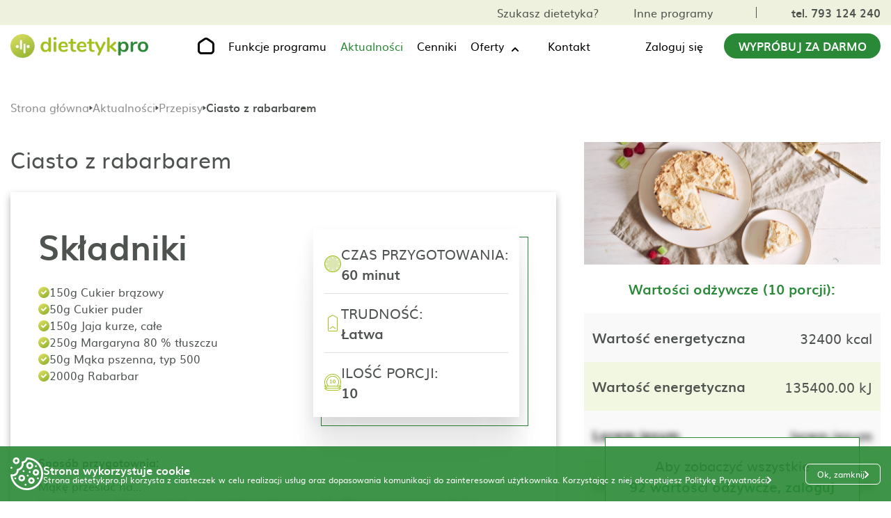

--- FILE ---
content_type: text/html; charset=UTF-8
request_url: https://dietetykpro.pl/przepis/2304/ciasto-z-rabarbarem
body_size: 47334
content:
<!DOCTYPE html>
<html lang="pl">
<head>
    <meta charset="UTF-8">
    <meta http-equiv="X-UA-Compatible" content="IE=edge">
    <meta name="viewport" content="width=device-width, initial-scale=1.0">
    <meta name="description" content="DietetykPRO">

    <meta property="og:image" content="https://dietetykpro.pl/img_2023/og-img-www.jpeg?v=10">
    <meta property="og:type" content="website">
    <meta property="og:title" content="Program do układania diety | Dla dietetyków | Tworzenie jadłospisów">
    <meta property="og:description" content="DietetykPRO">

    <title>Program do układania diety | Dla dietetyków | Tworzenie jadłospisów</title>

    <link rel="icon" type="image/icon" href="/favicon.ico">


    <script src="/a/js/jquery.min.js"></script>
    
    <link rel="stylesheet" href="/css/style.css">
    <link rel="stylesheet" href="/css/page-single-recipe.css">
    <link rel="stylesheet" href="/css/page-news.css">

        <meta name="keywords" content=" program dla dietetyków, program do generowania diety, program do układania diety, dietetyk, dietetycy ">
    <meta name="description" content=" Uniwersalny program dla dietetyków do układania diety i tworzenia jadłospisów - DietetykPro">
        <style>
		    /*@import url(https://fonts.googleapis.com/css2?family=Abhaya+Libre:wght@400;700&display=swap);*/

            /*@font-face {*/
            /*    font-family: 'Abhaya Libre';*/
            /*    font-style: normal;*/
            /*    font-weight: 400;*/
            /*    font-display: swap;*/
            /*    src: url('/fonts/abhaya-libre-400.woff2') format('woff2');*/
            /*    unicode-range: U+0100-02AF, U+0304, U+0308, U+0329, U+1E00-1E9F, U+1EF2-1EFF, U+2020, U+20A0-20AB, U+20AD-20CF, U+2113, U+2C60-2C7F, U+A720-A7FF;*/
            /*}*/

            /* sinhala */
            @font-face {
                font-family: 'Abhaya Libre';
                font-style: normal;
                font-weight: 700;
                font-display: swap;
                src: url('/fonts/abhaya-libre-700.woff2') format('woff2');
                unicode-range: U+0964-0965, U+0D81-0DF4, U+200C-200D, U+25CC, U+111E1-111F4;
            }
            /* latin-ext */
            @font-face {
                font-family: 'Abhaya Libre';
                font-style: normal;
                font-weight: 700;
                font-display: swap;
                src: url('/fonts/abhaya-libre-700-latin-ext.woff2') format('woff2');
                unicode-range: U+0100-02AF, U+0304, U+0308, U+0329, U+1E00-1E9F, U+1EF2-1EFF, U+2020, U+20A0-20AB, U+20AD-20CF, U+2113, U+2C60-2C7F, U+A720-A7FF;
            }
            /* latin */
            @font-face {
                font-family: 'Abhaya Libre';
                font-style: normal;
                font-weight: 700;
                font-display: swap;
                src: url('/fonts/abhaya-libre-700-latin.woff2') format('woff2');
                unicode-range: U+0000-00FF, U+0131, U+0152-0153, U+02BB-02BC, U+02C6, U+02DA, U+02DC, U+0304, U+0308, U+0329, U+2000-206F, U+2074, U+20AC, U+2122, U+2191, U+2193, U+2212, U+2215, U+FEFF, U+FFFD;
            }

		    * { scroll-behavior: smooth; box-sizing: border-box; font-family: 'muli', sans-serif; outline: none; -webkit-tap-highlight-color: transparent; }
		    body, html { margin: 0; }
		    .main-container h1, .main-container h2, .main-container h3, .main-container h4, .main-container h5, .main-container h6, .main-container li, .main-container p, .main-container ul { margin: 0; padding: 0; line-height: 1.2; }
		    .main-container a { color: #000; text-decoration: none; }
		    .main-container button { cursor: pointer; }
		    .main-container img { max-width: 100%; }

		    .main-container .f-14 { font-size: 14px; }
		    .main-container .f-16 { font-size: 16px; }
		    .main-container .f-18 { font-size: 18px; }
		    .main-container .f-20 { font-size: 20px; }
		    .main-container .f-22 { font-size: 22px; }
		    .main-container .f-24 { font-size: 24px; }
		    .main-container .f-26 { font-size: 26px; }
		    .main-container .f-28 { font-size: 28px; }
		    .main-container .f-30 { font-size: 30px; }

		    .main-container .bold { font-weight: 700; }
		    .main-container .uppercase { text-transform: uppercase; }
		    .main-container .center { text-align: center; }
		    .main-container .gray { color: #4E534F; }
		    .main-container .green { color: #2A8936; }
		    .main-container .arrow-link { display: flex; align-items: baseline; }
		    .main-container .arrow-link:hover { color: #2A8936; }
		    .main-container .arrow-link:hover path { fill: #2A8936; }
		    .main-container .arrow-link svg { margin-left: 10px; }

		    .main-container { overflow: hidden; position: relative; display: block; width: 100%; margin-right: auto; margin-left: auto; font-family: 'muli', sans-serif; }
		    .page-container { display: block; width: 100%; max-width: 1630px; margin-right: auto; margin-left: auto; padding-right: 15px; padding-left: 15px; }

		    .main-container .line { width: 100%; height: 1px; background-image: url('/img_2023/line.png'); background-size: contain; background-repeat: no-repeat; background-position: center; }
		    .main-container .cta-btn { display: flex; align-items: center; justify-content: center; min-width: 265px; padding: 20px 40px; background-color: #2A8936; color: #FFF; border-radius: 50px; }
		    .main-container .cta-btn:hover { background-color: #166220; }
		    .main-container .cta-btn-white { display: flex; align-items: center; justify-content: center; min-width: 265px; padding: 20px 40px; background-color: #FFF; color: #2A8936; border: 1px solid #2A8936; border-radius: 50px; }
		    .main-container .cta-btn-white:hover { background-color: #2A8936; color: #FFF; }
		    .main-container .box-main-title { color: #4E534F; font-size: 78px; font-weight: 700; font-family: 'Abhaya Libre', serif; }

		    .main-container .line { width: 100%; height: 1px; background-image: url('/img_2023/line.png'); background-size: contain; background-repeat: no-repeat; background-position: center; }
		    .main-container .cta_btn { display: flex; align-items: center; justify-content: center; min-width: 265px; padding: 20px 40px; background-color: #2A8936; color: #FFF; border-radius: 50px; }
		    .main-container .cta_btn:hover { background-color: #166220; }
		    .main-container .cta_btn_white { display: flex; align-items: center; justify-content: center; min-width: 265px; padding: 20px 40px; background-color: #FFF; color: #2A8936; border: 1px solid #2A8936; border-radius: 50px; }
		    .main-container .cta_btn_white:hover { background-color: #2A8936; color: #FFF; }
		    .main-container .box_main_title { color: #4E534F; font-size: 78px; font-weight: 700; font-family: 'Abhaya Libre', serif; }

		    .breadcrumbs-box { display: flex; align-items: center; gap: 6px; margin-top: 24px; margin-bottom: 40px; }
		    .breadcrumbs-box .icon { transform: translateY(1px); display: block; }
		    .breadcrumbs-box .single-text { overflow: hidden; padding-top: 2px; display: block; align-items: center; max-width: 1200px; height: 20px; color: #4E534F; font-weight: 700; text-overflow: ellipsis; white-space: nowrap; line-height: 1; }
		    .breadcrumbs-box .single-link { display: flex; align-items: center; height: 20px; padding-bottom: 1px; color: #8F8F8F; font-weight: 400; line-height: 1; transition: color .3s; }
		    .breadcrumbs-box .single-link:hover { color: #2A8936; }

		    .after-send-box {display: flex; flex-direction: column; justify-content: center; align-items: center; gap: 32px; text-align: center;}
		    .after-send-box.higher {min-height: 600px;}
		    .after-send-box .icon {display: block; margin-bottom: 8px;}
		    .after-send-box .after-send-text-top {font-size: 32px; color: #4E534F; font-weight: 700;}
		    .after-send-box .after-send-text-bottom {color: #4E534F; font-size: 26px;}

		    .after-submit {margin-top: 16px;}
		    .after-submit .after-send-box {display: flex; flex-direction: row; gap: 40px; text-align: left;}
		    .after-submit .after-send-box .icon {margin-bottom: 0;}
		    .after-submit .after-send-box .text-box {display: flex; flex-direction: column; gap: 32px;}

		    #contact .page_container .single_box.calendar_box.invalid .error_message {border: 1px solid #FF0000; font-size: 18px!important; padding: 6px;}

		    .grecaptcha-badge {z-index: 9999999;}
		    .space-left {padding-left: 15px;}



		    @media all and (max-width: 1630px) {
				    .page-title {font-size: 55px!important;}
				    h2 {font-size: 50px!important;}
		    }


		    @media all and (max-width: 1400px) {
				    .main-container .cta-btn {min-width: 225px;}
		    }

		    @media all and (max-width: 1240px) {
				    #dp-functions-page#dp-functions-page { padding-top: 0; }
				    #dp-function-single-page#dp-function-single-page { padding-top: 0; }
				    #dp-offer-single-page#dp-offer-single-page { padding-top: 0; }
				    #dp-offers-page#dp-offers-page { padding-top: 0; }
				    #dp-other-programs-page#dp-other-programs-page { padding-top: 0; }
				    #dp-news-page#dp-news-page { padding-top: 0; }
				    #dp-news-single-page#dp-news-single-page { padding-top: 0; }
				    #dp-contact-page#dp-contact-page { padding-top: 0; }
				    #dp-price-list-page#dp-price-list-page { padding-top: 0; }
				    .home-page-zz.home-page-zz .banner-top {margin-top: 0;}
				    .home-page-gab.home-page-gab .banner-top {margin-top: 0;}
				    .home-page-edu.home-page-edu .banner-top {margin-top: 0;}
				    .home-page-doct.home-page-doct .banner-top {margin-top: 0;}
		    }

		    @media all and (max-width: 1200px) {
				    .main-container .f-18 { font-size: 16px; }
				    .main-container .f-20 { font-size: 18px; }
				    .breadcrumbs-box .single-text { max-width: 600px; }
		    }

		    @media all and (max-width: 992px) {
				    .main-container .f-22 { font-size: 18px; }
				    .main-container .f-24 { font-size: 20px; }
				    .main-container .f-26 { font-size: 24px; }
				    .main-container .f-28 { font-size: 26px; }
				    .main-container .f-30 { font-size: 28px; }
				    .breadcrumbs-box { margin-top: 16px; margin-bottom: 20px; }
				    .breadcrumbs-box .single-text { max-width: 400px; }
		    }

		    @media all and (max-width: 850px) {
				    h2 {font-size: 38px!important;}
		    }

		    @media all and (max-width: 768px) {
				    .main-container .f-20 { font-size: 16px; }
				    .main-container .f-24 { font-size: 18px; }
				    .main-container .f-26 { font-size: 22px; }
				    .main-container .f-28 { font-size: 24px; }
				    .main-container .f-30 { font-size: 26px; }
				    .breadcrumbs-box .single-text { max-width: 275px; }
		    }

		    @media all and (max-width: 576px) {
				    .breadcrumbs-box { margin-top: 16px; margin-bottom: 16px; }
				    .breadcrumbs-box .single-text { max-width: 120px; }
				    .breadcrumbs-box .single-text:nth-child(5) { max-width: 70px; }
		    }
            #dp-menu { position: fixed; top: 0; left: 50%; z-index: 100; transform: translateX(-50%); width: 100%; }
            #dp-menu.desktop-scroll { box-shadow: 0 5px 5px -2px rgb(31 31 31 / 9%); }
            #dp-menu .menu-logo { display: block; width: 200px; height: auto; }
            #dp-menu .cta-btn { padding: 10px 20px; }
            #dp-menu .top-box { background-color: #edf1dd; }
            #dp-menu .top-box .flex-container { display: flex; align-items: center; padding-top: 10px; padding-bottom: 10px; justify-content: flex-end; }
            #dp-menu .top-box .flex-container .single-box { display: flex; align-items: center; margin-left: 50px; }
            #dp-menu .top-box .flex-container .single-box:first-of-type .single-link:last-of-type { margin-left: 50px; }
            #dp-menu .top-box .flex-container .single-box:last-of-type .single-link { color: #4e534f; }
            #dp-menu .top-box .flex-container .single-box:last-of-type .single-link.active_language { font-weight: 700; }
            #dp-menu .top-box .flex-container .single-box:last-of-type .single-link:last-of-type { margin-left: 12px; }
            #dp-menu .top-box .flex-container .single-box .phone_link { padding-left: 50px; border-left: 1px solid #4e534f; }
            #dp-menu .top-box .flex-container .single-box .phone_link:hover { color: #166220; }
            #dp-menu .bottom-box { background-color: #fff; padding-top: 0; padding-bottom: 0; }
            #dp-menu .bottom-box .flex-container { position: relative; display: flex; align-items: center; justify-content: space-between; }
            #dp-menu .bottom-box .flex-container .single-box { display: flex; align-items: center; }
            #dp-menu .bottom-box .flex-container .single-box:nth-child(2) .single-link { position: relative; margin-right: 50px; }

            @media all and (min-width:910px) {
		            #dp-menu .bottom-box .flex-container .single-box:nth-child(2) .single-link {padding: 18px 0; }
            }

            #dp-menu .bottom-box .flex-container .single-box:nth-child(2) .single-link .mobile-log-in {display: none;}
            #dp-menu .bottom-box .flex-container .single-box:nth-child(2) .single-link:last-of-type { margin-right: 0; }
            #dp-menu .bottom-box .flex-container .single-box:nth-child(2) .single-link:last-of-type:hover svg { transform: none; }
            #dp-menu .bottom-box .flex-container .single-box:nth-child(2) .single-link.home-page-link { margin-right: 50px!important; margin-left: 10px; }
            #dp-menu .bottom-box .flex-container .single-box:nth-child(3) .single-link { margin-right: 30px; }
            #dp-menu .bottom-box .flex-container .single-box .single-link svg { display: block; }
            #dp-menu .bottom-box .flex-container .single-box .single-link:hover { color: #2a8936; }
            #dp-menu .bottom-box .flex-container .single-box .single-link:hover svg { transform: translateY(calc(-50% + 1px)); rotate: 0deg; cursor: pointer; }
            #dp-menu .bottom-box .flex-container .single-box .single-link:hover path { fill: #2A8936; }
            #dp-menu .bottom-box .flex-container .single-box .single-link:hover .link-text { color: #2a8936; }
            #dp-menu .bottom-box .flex-container .single-box .single-link.active { color: #2a8936; }
            #dp-menu .bottom-box .flex-container .single-box .single-link.active > .link-text { color: #2a8936; }
            #dp-menu .bottom-box .flex-container .single-box .single-link.active > .wrapper-link > .link-text { color: #2a8936; }
            #dp-menu .bottom-box .flex-container .single-box .single-link.active:hover > .link-text { color: #166220; }
            #dp-menu .bottom-box .flex-container .single-box .single-link.active:hover > .wrapper-link > .link-text { color: #166220; }
            #dp-menu .bottom-box .flex-container .single-box .single-link.active path { fill: #2A8936; }
            #dp-menu .bottom-box .flex-container .single-box .single-link.active:hover path { fill: #166220; }
            #dp-menu .bottom-box .flex-container .single-box .single-link.home-page-link:hover path { fill: #166220; }
            #dp-menu .mobile-menu-toggle { display: none!important; }
            #dp-menu .top-box-mobile-link { display: none; }
            #dp-menu .line { display: none; }
            #dp-menu .drop-down { padding-right: 48px!important; margin-right: 0!important; }
            #dp-menu .bottom-box .flex-container .single-box:nth-child(2) .single-link.drop-down {cursor: pointer;}
            #dp-menu .drop-down .drop-down-box { width: 100%; margin-top: 16px; }
            #dp-menu .drop-down .drop-down-box.drop-down-box .single-link.single-link {padding: 10px;}
            #dp-menu .drop-down .drop-down-box .single-link { width: 100%; background-color: #edf1dd; }
            #dp-menu .drop-down .drop-down-box .single-link:last-child { padding-bottom: 16px; }
            #dp-menu .bottom-box .flex-container .single-box .link-text:hover { color: #2a8936; }
            #dp-menu .bottom-box .flex-container .single-box .home-page-link svg { display: block; }
            #dp-menu .drop-down .wrapper-link { position: relative; cursor: pointer; }
            #dp-menu .drop-down svg { content: url("data:image/svg+xml,%3Csvg xmlns='http://www.w3.org/2000/svg' width='12' height='8' viewBox='0 0 12 8' fill='none'%3E%3Cpath fill-rule='evenodd' clip-rule='evenodd' d='M1.28742 6.70075C1.47494 6.88823 1.72925 6.99354 1.99442 6.99354C2.25958 6.99354 2.51389 6.88823 2.70142 6.70075L5.99442 3.40775L9.28742 6.70075C9.37966 6.79626 9.49001 6.87245 9.61201 6.92486C9.73401 6.97726 9.86524 7.00485 9.99801 7.006C10.1308 7.00716 10.2625 6.98186 10.3854 6.93158C10.5083 6.8813 10.6199 6.80704 10.7138 6.71315C10.8077 6.61926 10.882 6.5076 10.9322 6.38471C10.9825 6.26181 11.0078 6.13013 11.0067 5.99735C11.0055 5.86457 10.9779 5.73335 10.9255 5.61135C10.8731 5.48935 10.7969 5.379 10.7014 5.28675L6.70142 1.28675C6.51389 1.09928 6.25958 0.993968 5.99442 0.993968C5.72925 0.993968 5.47494 1.09928 5.28742 1.28675L1.28742 5.28675C1.09994 5.47428 0.994629 5.72859 0.994629 5.99375C0.994629 6.25892 1.09994 6.51323 1.28742 6.70075Z' fill='black'/%3E%3C/svg%3E"); position: absolute; top: 50%; right: -22px; z-index: 3; transform: translateY(calc(50% - 3px)); rotate: 180deg; transition: rotate .3s; }
            #dp-menu .drop-down:hover svg { transform: translateY(calc(-50% + 1px)); rotate: 0deg; }
            #dp-menu .drop-down .wrapper-link .link-text { position: relative; z-index: 2; transition: color .3s; }
            #dp-menu .drop-down .wrapper-link:hover .link-text { color: #2a8936; }
            #dp-menu .top-box .flex-container .single-box:hover .single-link {color:#166220;}

            .user-login-wrapper {position: relative;}
            .mobile-account {position: absolute; top: calc(100% + 10px); right: 0; display: none; width: max-content; box-shadow: 0 1px 5px 0 rgba(11, 11, 12, 0.15);}
            .mobile-account .list-item .item-link {display: flex; align-items: center; gap: 16px; padding: 16px; background-color: #FFF;}
            .mobile-account .list-item:last-child .item-link {background-color: #F97D00;}
            .mobile-account .list-item:last-child .item-link .link-text {color: #FFF;}
            .mobile-account .list-item:last-child .item-link:hover .link-text {text-decoration: underline;}
            .mobile-account .list-item:not(:last-child) .item-link {border-bottom: 1px solid #DFDFDF;}
            .mobile-account .list-item .item-link .link-text {line-height: 1.2; transition: color .3s;}
            .mobile-account .list-item .item-link:hover {color: #2A8936;}
            .mobile-account .list-item:not(:first-child):not(:last-child) .item-link svg path {transition: fill .3s;}
            .mobile-account .list-item:not(:first-child):not(:last-child) .item-link:hover svg path {fill: #2A8936;}
            .mobile-account .list-item .item-link .days-left {font-size: 14px;}
            .desktop-link .user-name-box + .mobile-account {display: none;}
            .desktop-link .user-name-box.active + .mobile-account {z-index: 999; display: grid; grid-template-columns: 1fr;}
            .desktop-link .user-name-box.active + .mobile-account li {list-style: none;}
            .mobile-log-in .user-name-box + .mobile-account {display: none;}
            .mobile-log-in .user-name-box.active + .mobile-account {z-index: 999; display: grid; grid-template-columns: 1fr;}
            .mobile-log-in .user-name-box.active + .mobile-account li {list-style: none;}
            .mobile-account.show {z-index: 999; display: grid; grid-template-columns: 1fr;}
            .mobile-account.show li {list-style: none;}
            .user-name-box {display: flex; align-items: center; gap: 8px;}
            .user-name-box .icon {transform: translateY(2px); display: block; min-width: 16px; transition: rotate .3s;}
            .user-name-box.active .icon {transform: translateY(-1px); rotate: 180deg; min-width: 16px;}
            .user-name-box .icon path {transition: fill .3s;}
            .user-name-box:hover .icon path {fill: #2A8936;}
            .user-name-box.active .icon path {fill: #2A8936;}
            .user-name-box .user-name {transition: color .3s;}
            .user-name-box:hover .user-name {color: #2A8936;}
            .user-name-box.active .user-name {color: #2A8936;}
            .user-name-box .user-name-icon {display: block; margin-left: 16px;}
            #dp-menu .bottom-box .mobile-menu-container .single-link.mobile-log-in {display: none;}
            .mobile-account .list-item:first-child .item-link svg path {fill: #9FC119!important;}
            .mobile-account .list-item:first-child .item-link:hover svg path {fill: #9FC119!important;}

            @media all and (max-width: 1400px) {
                    #dp-menu .bottom-box .flex-container .single-box:nth-child(2) .single-link { margin-right: 20px; }
                    #dp-menu .bottom-box .flex-container .single-box:nth-child(2) .single-link.home-page-link {margin-right: 20px!important;}
            }

            @media all and (max-width: 1240px) {
                    #dp-menu { position: static; transform: unset; }
                    #dp-menu .cta-btn { display: none; }
                    #dp-menu .bottom-box .flex-container .single-box:nth-child(3) .single-link { margin-right: 0; }
                    #dp-menu .top-box .flex-container { justify-content: space-between; }
                    #dp-menu .top-box .flex-container .single-box:nth-child(1) { display: none; }
                    #dp-menu .top-box .flex-container .single-box .phone_link { padding-left: 0; border-left: 0; }
                    #dp-menu .top-box .flex-container .single-box { margin-left: 0; }
                    #dp-menu .bottom-box .flex-container .single-box .home-page-link { display: none; }
                    #dp-menu .bottom-box .fixed-bottom-box { position: fixed; top: 0; left: 0; width: 100%; background-color: #fff; z-index: 100; box-shadow: 0 5px 5px -2px rgb(31 31 31 / 9%); }
                    #dp-menu .menu-logo {max-width: 120px;}
                    .user-name-box .user-icon {max-width: 24px;}
            }

            @media all and (min-width:910px) {
                    #dp-menu .drop-down .drop-down-box { position: absolute; top: calc(100% - 16px); left: 0; z-index: 1000; display: none; flex-direction: column; min-width: 250px; width: max-content; background-color: #fff; box-shadow: 0 1px 5px 0 rgba(11, 11, 12, 0.15); }
                    #dp-menu .drop-down .drop-down-box:hover { display: flex; }
                    #dp-menu .drop-down:hover .drop-down-box { display: flex; }
                    #dp-menu .drop-down .drop-down-box .single-link { display: flex; align-items: center; min-height: 40px; margin-right: 0!important; padding: 10px; background-color: #fff; border-bottom: 1px solid #dfdfdf; }
            }

            @media(max-width: 910px) {
                    #dp-menu .mobile-menu-toggle { display: flex!important; align-items: center; }
                    #dp-menu .mobile-menu-toggle #hamburger { background-color: transparent; border: none; cursor: pointer; display: flex; padding: 0; margin-left: 10px; }
                    #dp-menu .mobile-menu-toggle #hamburger .line { fill: none; stroke: #000000; stroke-width: 6; transition: stroke-dasharray 600ms cubic-bezier(0.4, 0, 0.2, 1),stroke-dashoffset 600ms cubic-bezier(0.4, 0, 0.2, 1); }
                    #dp-menu .mobile-menu-toggle #hamburger .line1 { stroke-dasharray: 60 207; stroke-width: 6; }
                    #dp-menu .mobile-menu-toggle #hamburger .line2 { stroke-dasharray: 60 60; stroke-width: 6; }
                    #dp-menu .mobile-menu-toggle #hamburger .line3 { stroke-dasharray: 60 207; stroke-width: 6; }
                    #dp-menu .mobile-menu-toggle #hamburger path { stroke: #2A8936!important; }
                    #dp-menu .mobile-menu-toggle #hamburger.open .line1 { stroke-dasharray: 90 207; stroke-dashoffset: -134; stroke-width: 6; }
                    #dp-menu .mobile-menu-toggle #hamburger.open .line2 { stroke-dasharray: 1 60; stroke-dashoffset: -30; stroke-width: 6; }
                    #dp-menu .mobile-menu-toggle #hamburger.open .line3 { stroke-dasharray: 90 207; stroke-dashoffset: -134; stroke-width: 6; }
                    #dp-menu .bottom-box .mobile-bottom-box .mobile-menu-container { position: absolute; top: 50px; left: -15px; z-index: 1000; width: calc(100% + 15px); background-color: #fff; flex-flow: column; }
                    #dp-menu.active-mobile-menu .bottom-box .mobile-bottom-box .mobile-menu-container { display: flex!important; box-shadow: 0 5px 10px -2px rgb(31 31 31 / 30%); }
                    #dp-menu .bottom-box .mobile-menu-container .single-link { display: flex; align-items: center; justify-content: center; width: 100%; margin: 0!important; padding-top: 18px; padding-bottom: 18px; }
                    #dp-menu .top-box-mobile-link { display: flex; flex-flow: column; align-items: center; margin-top: 10px; padding-top: 10px; padding-bottom: 10px; background-color: #9fc119; width: 100%; }
                    #dp-menu .top-box-mobile-link .single-link a {color: #fff;}
                    #dp-menu .bottom-box .mobile-bottom-box.fixed-bottom-box .mobile-menu-container { top: 50px; }
                    #dp-menu .bottom-box .flex-container .single-box:nth-child(2) .single-link:nth-child(3) { margin-top: 10px; }
                    #dp-menu .bottom-box .flex-container .single-box.mobile-menu-container { display: none; }
                    #dp-menu .bottom-box .flex-container .single-box.hidden-mobile { display: none; }
                    #dp-menu .bottom-box .flex-container .single-box.mobile-menu-container .line:first-child { display: none; }
                    #dp-menu .bottom-box .flex-container .single-box.mobile-menu-container .line:last-child { display: none; }
                    #dp-menu .line { display: block; height: 2px; }
                    #dp-menu .drop-down { display: flex; flex-direction: column; padding-bottom: 0!important; }
                    #dp-menu .drop-down + .line {display: none;}
                    #dp-menu .drop-down .drop-down-box .single-link { padding-top: 18px; padding-bottom: 0; }
                    #dp-menu .drop-down .wrapper-link svg { display: none; }
                    #dp-menu .bottom-box .flex-container .single-box .single-link svg {display: none;}
                    #dp-menu .bottom-box .flex-container .single-box:nth-child(2) .single-link .mobile-log-in {display: block;}
                    .user-login-wrapper.desktop-link {display: none;}
                    #dp-menu .bottom-box .flex-container .single-box .single-link.mobile-log-in .user-icon {transform: translate(0, 0)!important; display: block;}
                    #dp-menu .bottom-box .flex-container .single-box .single-link.mobile-log-in .icon {display: block;}
                    .user-name-box .icon {transform: translateY(2px)!important; rotate: 0deg!important;}
                    .user-name-box.active .icon {transform: translateY(-1px)!important; rotate: 180deg!important;}
                    #dp-menu .bottom-box .mobile-menu-container .single-link.mobile-log-in {display: flex;}
                    .mobile-account {left: 0; right: unset;}
                    .mobile-account .list-item .item-link .link-text {color: #000!important;}
                    .mobile-account .list-item .item-link .link-text:hover {color: #2a8936!important;}
                    .mobile-account .list-item:last-child .item-link .link-text {color: #FFF!important;}
                    .mobile-account .list-item .item-link svg {transform: translateY(0)!important; display: block!important;}
                    .mobile-account .list-item .item-link svg path {fill: #4E534F!important;}
                    .mobile-account .list-item:first-child .item-link svg path {fill: url(#paint0_linear_1822_4737)!important;}
                    .mobile-account .list-item:first-child .item-link:hover svg path {fill: url(#paint0_linear_1822_4737)!important;}
                    .mobile-account .list-item .item-link:hover svg path {fill: #2a8936!important;}
                    .mobile-account .list-item:last-child .item-link svg path {fill: #FFF!important;}
                    .mobile-account .list-item:last-child .item-link:hover svg path {fill: #FFF!important;}
		            #dp-menu .drop-down {padding-right: 0!important;}
            }

            @media all and (max-width: 525px) {
                    .mobile-account {left: -60px;}
            }

            @media(max-width: 450px) {
                    #dp-menu .menu-logo { width: 160px; margin-top: 6px; }
                    .mobile-account {left: -90px;}
            }
            .footer-container { margin-top: 125px; }
            #footer { padding-top: 100px; padding-bottom: 70px; position: relative; }
            #footer.webp-footer { }
            #footer .flex-container { display: flex; justify-content: space-between; }
            #footer .flex-container .single-box:nth-child(1) { width: 30%; }
            #footer .flex-container .single-box:nth-child(2) { width: 30%; }
            #footer .flex-container .single-box:nth-child(3) { width: 20%; }
            #footer .flex-container .single-box:nth-child(4) { width: 20%; }
            #footer .flex-container .single-box:nth-child(2) .bmargin, #footer .flex-container .single-box:nth-child(3) .bmargin, #footer .flex-container .single-box:nth-child(4) .bmargin { margin-bottom: 20px; }
            #footer .flex-container .single-box p.bmargin { height: 30px; }
            #footer .flex-container .footer-contact-link { position: relative; padding-left: 50px; display: block; }
            #footer .flex-container .footer-contact-link:first-of-type { margin-top: 20px; margin-bottom: 20px; }
            #footer .flex-container .footer-contact-link .icon { position: absolute; left: 0; top: 50%; transform: translateY(-50%); }
            #footer .flex-container .footer-contact-link .green { transition: color .3s; }
            #footer .flex-container .footer-contact-link:hover .green { color: #166220; }
            #footer .flex-container .app-links { display: flex; align-items: center; margin-top: 20px; }
            #footer .flex-container .app-links a { position: relative; }
            #footer .flex-container .app-links a::before { content: ''; position: absolute; left: 0; top: 0; z-index: 8; display: none; width: 100%; max-width: 160px; height: 100%; max-height: 48px; background-color: rgba(255, 255, 255, 0.4); border-radius: 8px; }
            #footer .flex-container .app-links a:hover::before { display: block; }
            #footer .flex-container .app-links .section-image { position: relative; width: 95%; height: auto; display: inline-block; }
            #footer .flex-container .app-links:first-of-type .section-image { margin-right: 20px; }
            #footer .flex-container .app-links .section-image { width: 160px; }
            #footer .flex-container .footer-link { margin-bottom: 20px; display: block; }
            #footer .flex-container .footer-link:hover { color: #2a8936; }
            #footer .flex-container .footer-logotypes { display: flex; align-items: center; }
            #footer .flex-container .footer-logotypes img { width: auto; height: auto; }
            #footer .flex-container .footer-logotypes img:first-of-type { margin-right: 20px; }
            #social-media { padding-top: 75px; padding-bottom: 65px; }
            #social-media .links-container { width: 240px; display: flex; align-items: center; justify-content: space-between; margin-left: auto; margin-right: auto; margin-bottom: 40px; }
            #social-media .links-container .social-media-link:hover path { fill: #2A8936; }
            #social-media .links-container .social-media-link:hover circle { stroke: #2A8936; }
            #author { padding-top: 15px; padding-bottom: 15px; background-color: grey; }
            #author .flex-container { display: flex; align-items: baseline; justify-content: center; color: #fff; }
            #author .flex-container a { margin-left: 10px; }
            #author .flex-container a:hover svg { opacity: 0.5; }
            #footer { padding-top: 100px; padding-bottom: 70px; }
            #footer.webp_footer { }
            #footer .flex_container { display: flex; justify-content: space-between; }
            #footer .flex_container .single_box:nth-child(1) { width: 30%; }
            #footer .flex_container .single_box:nth-child(2) { width: 30%; }
            #footer .flex_container .single_box:nth-child(3) { width: 20%; }
            #footer .flex_container .single_box:nth-child(4) { width: 20%; }
            #footer .flex_container .single_box:nth-child(2) .bmargin, #footer .flex_container .single_box:nth-child(3) .bmargin, #footer .flex_container .single_box:nth-child(4) .bmargin { margin-bottom: 20px; }
            #footer .flex_container .single_box p.bmargin { height: 30px; }
            #footer .flex_container .footer_contact_link { position: relative; padding-left: 50px; display: block; }
            #footer .flex_container .footer_contact_link:first-of-type { margin-top: 20px; margin-bottom: 20px; }
            #footer .flex_container .footer_contact_link .icon { position: absolute; left: 0; top: 50%; transform: translateY(-50%); }
            #footer .flex_container .footer_contact_link .green { transition: color .3s; }
            #footer .flex_container .footer_contact_link:hover .green { color: #166220; }
            #footer .flex_container .app_links { display: flex; align-items: center; margin-top: 20px; }
            #footer .flex_container .app_links a { position: relative; }
            #footer .flex_container .app_links a::before { content: ''; position: absolute; left: 0; top: 0; z-index: 8; display: none; width: 100%; max-width: 160px; height: 100%; max-height: 48px; background-color: rgba(255, 255, 255, 0.4); border-radius: 8px; }
            #footer .flex_container .app_links a:hover::before { display: block; }
            #footer .flex_container .app_links .section_image { position: relative; width: 95%; height: auto; display: inline-block; }
            #footer .flex_container .app_links:first-of-type .section_image { margin-right: 20px; }
            #footer .flex_container .app_links .section_image { width: 160px; }
            #footer .flex_container .footer_link { margin-bottom: 20px; display: block; }
            #footer .flex_container .footer_link:hover { color: #2a8936; }
            #footer .flex_container .footer_logotypes { display: flex; align-items: center; }
            #footer .flex_container .footer_logotypes img { width: auto; height: auto; }
            #footer .flex_container .footer_logotypes img:first-of-type { margin-right: 20px; }

            @media(max-width: 1270px) {
                    #footer .f_20 { font-size: 16px; }
                    #footer .flex-container .app-links .section-image { width: 125px; }
                    #footer .flex-container .single-box:nth-child(1) { width: 25%; }
                    #social-media { padding-top: 50px; padding-bottom: 50px; }
                    #footer .f_20 { font-size: 16px; }
                    #footer .flex_container .app_links .section_image { width: 125px; }
                    #footer .flex_container .single_box:nth-child(1) { width: 25%; }
            }

            @media(max-width: 991px) {
                    #footer { padding-top: 50px; padding-bottom: 50px; }
                    #footer .flex-container { flex-flow: wrap; }
                    #footer .flex-container .single-box { width: 50%!important; }
                    #social-media { padding-top: 40px; padding-bottom: 40px; }
                    #social-media .links-container { margin-bottom: 30px; }
                    .mobile-hidden-content { display: none; }
                    #footer { padding-top: 50px; padding-bottom: 50px; }
                    #footer .flex_container { flex-flow: wrap; }
                    #footer .flex_container .single_box { width: 50%!important; }
            }

            @media(max-width: 620px) {
                    #footer .flex-container .single-box { width: 100%!important; }
                    #footer .flex-container .single-box p.bmargin { display: none; }
                    #footer .flex-container .single-box:nth-child(2) { margin-top: 40px; margin-bottom: 40px; }
                    #footer .flex_container .single_box { width: 100%!important; }
                    #footer .flex_container .single_box p.bmargin { display: none; }
                    #footer .flex_container .single_box:nth-child(2) { margin-top: 40px; margin-bottom: 40px; }
            }
            .cookies-info-bar {position: fixed; bottom: 0; left: 0; right: 0; z-index: 99999999999; display: none; align-items: center; padding: 16px 0; background-color: rgba(42, 137, 54, 0.9);}
            .cookies-info-bar.show {display: flex;}
            .cookies-info-bar .inner-box {display: flex; align-items: center; justify-content: space-between; gap: 16px;}

            .cookies-info-bar .inner-box .left-box {display: flex; align-items: center; gap: 20px;}
            .cookies-info-bar .inner-box .left-box .icon {display: block; min-width: 46px; height: auto;}
            .cookies-info-bar .inner-box .left-box .text-box {display: flex; flex-direction: column; color: #FFF; font-weight: 400;}
            .cookies-info-bar .inner-box .left-box .text-box .single-text {margin-top: 0; margin-bottom: 0;}
            .cookies-info-bar .inner-box .left-box .text-box .single-text.text-top {font-size: 16px; font-weight: 700;}
            .cookies-info-bar .inner-box .left-box .text-box .single-text.text-bottom {font-size: 12px;}
            .cookies-info-bar .inner-box .left-box .text-box .single-text .link {display: inline-flex; align-items: center; gap: 6px; color: #FFF; font-weight: 400; text-decoration: none;}
            .cookies-info-bar .inner-box .left-box .text-box .single-text .link .link-icon {transform: translateY(1px);}
            .cookies-info-bar .inner-box .left-box .text-box .single-text .link:hover .link-text {text-decoration: underline;}

            .cookies-info-bar .inner-box .right-box {display: flex; align-items: center; justify-content: center;}
            .cookies-info-bar .inner-box .right-box .link {display: flex; align-items: center; justify-content: center; gap: 6px; width: max-content; padding: 8px 16px; text-decoration: none; border: 1px solid #FFF; border-radius: 6px; transition: background-color .3s, border-color .3s;}
            .cookies-info-bar .inner-box .right-box .link .link-text {color: #FFF; font-size: 12px; transition: color .3s;}
            .cookies-info-bar .inner-box .right-box .link .link-icon {transform: translateY(1px);}
            .cookies-info-bar .inner-box .right-box .link:hover {background-color: #FFF; border-color: #FFF;}
            .cookies-info-bar .inner-box .right-box .link:hover .link-text {color: #2A8936;}
            .cookies-info-bar .inner-box .right-box .link .link-icon path {transition: fill .3s;}
            .cookies-info-bar .inner-box .right-box .link:hover .link-icon path {fill: #2A8936;}

            @media all and (max-width: 768px) {
                    .cookies-info-bar .inner-box .left-box .icon {display: none;}
                    .cookies-info-bar .inner-box .left-box .text-box {gap: 8px;}
            }

            @media all and (max-width: 576px) {
                    .cookies-info-bar .inner-box {flex-direction: column; align-items: flex-start;}
            }
            .main_container h1, .main_container h2, .main_container h3, .main_container h4, .main_container h5, .main_container h6, .main_container li, .main_container p, .main_container ul { margin: 0; padding: 0; font-weight: normal; line-height: 1.5; }
            .main_container a { text-decoration: none; color: #000; }
            .main_container button { cursor: pointer; }
            .main_container img { max-width: 100%; }
            * { box-sizing: border-box; font-family: 'muli',sans-serif; outline: none; -webkit-tap-highlight-color: transparent; }
            body, html { margin: 0; }

            @font-face {
                    font-family: 'muli'; src: url('/fonts/muli-bold-webfont.woff2') format('woff2'),url('/fonts/muli-bold-webfont.woff') format('woff'),url('/fonts/muli-bold-webfont.ttf') format('truetype'); font-weight: 700; font-style: normal; font-display: swap; }
            @font-face {
                    font-family: 'muli'; src: url('/fonts/muli-webfont.woff2') format('woff2'),url('/fonts/muli-webfont.woff') format('woff'),url('/fonts/muli-webfont.ttf') format('truetype'); font-weight: normal; font-style: normal; font-display: swap; }
            @font-face {
                    font-family: 'muli'; src: url('/fonts/muli-semibold-webfont.woff2') format('woff2'),url('/fonts/muli-semibold-webfont.woff') format('woff'),url('/fonts/muli-semibold-webfont.ttf') format('truetype'); font-weight: 600; font-style: normal; font-display: swap; }

            .main_container .f_14 { font-size: 14px; }
            .main_container .f_16 { font-size: 16px; }
            .main_container .f_18 { font-size: 18px; }
            .main_container .f_20 { font-size: 20px; }
            .main_container .f_22 { font-size: 22px; }
            .main_container .f_24 { font-size: 24px; }
            .main_container .f_26 { font-size: 26px; }
            .main_container .f_28 { font-size: 28px; }
            .main_container .bold { font-weight: 700; }
            .main_container .uppercase { text-transform: uppercase; }
            .main_container .center { text-align: center; }
            .main_container .gray { color: #4e534f; }
            .main_container .green { color: #2a8936; }
            .main_container .arrow_link { display: flex; align-items: baseline; }
            .main_container .arrow_link:hover { color: #2a8936; }
            .main_container .arrow_link:hover path { fill: #2A8936; }
            .main_container .arrow_link svg { margin-left: 10px; }

            .main_container { overflow: hidden; display: block; width: 100%; margin-right: auto; margin-left: auto; font-family: 'muli', serif; }
            .page_container { max-width: 1630px; padding-left: 15px; padding-right: 15px; width: 100%; margin-left: auto; margin-right: auto; display: block; }

            .main_container .cta_btn { display: flex; align-items: center; justify-content: center; min-width: 265px; padding: 20px 40px; background-color: #2a8936; border-radius: 50px; color: #fff; }
            .main_container .cta_btn:hover { background-color: #166220; }
            .main_container .cta_btn_white { display: flex; justify-content: center; align-items: center; min-width: 265px; padding: 20px 40px; background-color: #fff; border-radius: 50px; color: #2a8936; border: 1px solid #2a8936; }
            .main_container .cta_btn_white:hover { background-color: #2a8936; color: #fff; }
            .main_container .box_main_title { font-weight: 700; font-size: 78px; color: #4e534f; font-family: 'Abhaya Libre',serif; }
            .main_container .line { width: 100%; height: 1px; background-image: url('/img_2023/line.png'); background-size: contain; background-position: center; background-repeat: no-repeat; }

            #dp_menu { position: fixed; top: 0; left: 50%; transform: translateX(-50%); width: 100%; z-index: 100; max-width: 1920px; }
            #dp_menu.desktop_scroll { box-shadow: 0 5px 5px -2px rgb(31 31 31 / 9%); }
            #dp_menu .menu_logo { display: block; width: 200px; height: auto; }
            #dp_menu .cta_btn { padding: 10px 20px; }
            #dp_menu .top_box { background-color: #edf1dd; }
            #dp_menu .top_box .flex_container { display: flex; align-items: center; padding-top: 10px; padding-bottom: 10px; justify-content: flex-end; }
            #dp_menu .top_box .flex_container .single_box { display: flex; align-items: center; margin-left: 50px; }
            #dp_menu .top_box .flex_container .single_box:first-of-type .single_link:last-of-type { margin-left: 50px; }
            #dp_menu .top_box .flex_container .single_box:last-of-type .single_link { color: #4e534f; }
            #dp_menu .top_box .flex_container .single_box:last-of-type .single_link.active_language { font-weight: 700; }
            #dp_menu .top_box .flex_container .single_box:last-of-type .single_link:last-of-type { margin-left: 12px; }
            #dp_menu .top_box .flex_container .single_box .single_link:hover { color: #2a8936; }
            #dp_menu .top_box .flex_container .single_box .phone_link { padding-left: 50px; border-left: 1px solid #4e534f; }
            #dp_menu .top_box .flex_container .single_box .phone_link:hover { color: #166220; }
            #dp_menu .bottom_box { background-color: #fff; padding-top: 10px; padding-bottom: 10px; }
            #dp_menu .bottom_box .flex_container { display: flex; align-items: center; justify-content: space-between; }
            #dp_menu .bottom_box .flex_container .single_box { display: flex; align-items: center; }
            #dp_menu .bottom_box .flex_container .single_box:nth-child(2) .single_link { margin-right: 50px; }
            #dp_menu .bottom_box .flex_container .single_box:nth-child(2) .single_link:last-of-type { margin-right: 0; }
            #dp_menu .bottom_box .flex_container .single_box:nth-child(3) .single_link { margin-right: 30px; }
            #dp_menu .bottom_box .flex_container .single_box .single_link svg { display: block; }
            #dp_menu .bottom_box .flex_container .single_box .single_link:hover { color: #2a8936; }
            #dp_menu .bottom_box .flex_container .single_box .single_link:hover path { fill: #2A8936; }
            #dp_menu .bottom_box .flex_container .single_box .single_link.active { color: #2a8936; }
            #dp_menu .bottom_box .flex_container .single_box .single_link.active path { fill: #2A8936; }
            #dp_menu .bottom_box .flex_container .single_box .single_link.home_page_link:hover path { fill: #166220; }

            #dp_home_page .footer-container { margin-top: 250px; }
            #dp_home_page #top { background: #ffe8b0; background-position: bottom right; background-repeat: no-repeat; background-size: 50%; padding-top: 110px; margin-top: 90px; }
								    #dp_home_page #top.load-img-js {background: url('/img_2023/home/top-bg.png'),#ffe8b0;background-repeat: no-repeat; background-position: bottom right; background-size: 50%;}
            #dp_home_page #top.webp_top.load-img-js { background-image: url('/img_2023/home/top-bg.webp'); }
            #dp_home_page #top .flex_container { display: flex; justify-content: space-between; }
            #dp_home_page #top .box-wrapper {margin-bottom: 20px;}
            #dp_home_page #top .news_label { padding: 10px; padding-right: 20px; border-radius: 30px; background-color: rgba(255, 255, 255, 0.5); max-width: 510px; width: 100%; display: flex; align-items: center; }
            #dp_home_page #top .news_label .single_box:first-of-type { width: 105px; }
            #dp_home_page #top .news_label .single_box:first-of-type .new_label { padding: 6px 12px; color: #fff; background-color: #9fc119; border-radius: 30px; width: fit-content; }
            #dp_home_page #top .news_label .single_box:last-of-type { width: calc(100% - 105px); color: #2a8936; }
            #dp_home_page #top .single_box { position: relative; z-index: 2; width: 50%; }
            #dp_home_page #top .single_box:first-of-type { padding-right: 50px; }
            #dp_home_page #top .single_box:last-of-type { display: flex; justify-content: flex-end; align-items: center; }
            #dp_home_page #top .single_box *:not(a) { color: #212121; }
            #dp_home_page #top .single_box .main_title { font-size: 78px; font-family: 'Abhaya Libre',serif; font-weight: 700; }
            #dp_home_page #top .single_box .description { margin-top: 40px; margin-bottom: 40px; }
            #dp_home_page #top .single_box .btns_container { margin-bottom: 170px; }
            #dp_home_page #top .movie_box { max-width: 685px; width: 100%; height: 385px; filter: drop-shadow(0px 145px 58px rgba(56, 56, 56, 0.01)) drop-shadow(0px 82px 49px rgba(56, 56, 56, 0.05)) drop-shadow(0px 36px 36px rgba(56, 56, 56, 0.09)) drop-shadow(0px 9px 20px rgba(56, 56, 56, 0.1)) drop-shadow(0px 0px 0px rgba(56, 56, 56, 0.1)); position: relative; }
            #dp_home_page #top .movie_box::after { content: ''; position: absolute; bottom: -80px; right: -70px; display: block; width: 685px; height: 385px; border: 2px solid #fff; }
            #dp_home_page #top .movie_box .movie_overlay { position: absolute; inset: 0; z-index: 11; cursor: pointer; }
            #dp_home_page #top .movie_box .movie_overlay:hover { background-color: rgba(255, 255, 255, 0.5); }
								    #dp_home_page #top .movie_box .movie_box_container { width: 100%; height: 100%; background-image: url('/img_2023/home/movie-bg.png?v=2'); background-position: center; background-size: cover; background-repeat: no-repeat; position: relative; z-index: 10; }
								    #dp_home_page #top .movie_box .webp_movie_box_container { background-image: url('/img_2023/home/movie-bg.webp?v=2') !important; }
            #dp_home_page #top .movie_box .movie_box_container .clip { display: none; }
            #dp_home_page #top .movie_box .movie_box_container.active_movie { background-image: none!important; }
            #dp_home_page #top .movie_box .movie_box_container.active_movie .clip { display: block; }
            #dp_home_page #top .movie_box .control_video { position: absolute; top: 50%; right: -60px; z-index: 12; transform: translateY(-50%); display: flex; align-items: center; justify-content: center; width: 120px; height: 120px; background-color: #9FC119; border-radius: 50%; }
            #dp_home_page #top .movie_box .control_video:hover { background-color: #8FAF10; cursor: pointer; }
            #dp_home_page #top .movie_box .control_video:hover + .movie_overlay { background-color: rgba(255, 255, 255, 0.5); }
            #dp_home_page #top .movie_box .movie_box_container + .control_video .play_icon { display: block; }
            #dp_home_page #top .movie_box .movie_box_container + .control_video.active .play_icon { display: none; }
            #dp_home_page #top .movie_box .movie_box_container + .control_video .pause_icon { display: none; }
            #dp_home_page #top .movie_box .movie_box_container + .control_video.active .pause_icon { display: block; }

            #dp_home_page #top .single_box .movie-box { position: relative; width: 100%; max-width: 685px; height: 385px; filter: drop-shadow(0px 0px 16px rgba(56, 56, 56, 0.25)); }
            #dp_home_page #top .single_box .movie-box::after { content: ''; position: absolute; bottom: -80px; right: -70px; display: block; width: 685px; height: 385px; border: 2px solid #FFF; }
            #dp_home_page #top .single_box .movie-box .movie-overlay { position: absolute; inset: 0; z-index: 11; display: none!important; cursor: pointer; }
            #dp_home_page #top .single_box .movie-box .movie-overlay:hover { background-color: rgba(0, 0, 0, 0.2); }
            #dp_home_page #top .single_box .movie-box .movie-box-container { position: relative; z-index: 10; width: 100%; height: 100%;  background-size: cover; background-repeat: no-repeat; background-position: center; }
            #dp_home_page #top .single_box .movie-box .movie-box-container.active-movie { position: absolute; inset: 0; z-index: 10; background-image: none !important; }
            #dp_home_page #top .single_box .movie-box .movie-box-container.active-movie .clip { display: block; }
            #dp_home_page #top .single_box .movie-box .control-video { position: absolute; top: 50%; right: 0; z-index: 12; transform: translate(50%, -50%); display: flex; align-items: center; justify-content: center; width: 120px; height: 120px; background-color: #9FC119; border-radius: 50%; }
            #dp_home_page #top .single_box .movie-box .control-video:hover { cursor: pointer;}
            #dp_home_page #top .single_box .movie-box:hover .control-video {background-color: #8FAF10;}
            #dp_home_page #top .single_box .movie-box .movie-overlay:hover {background-color: rgba(255, 255, 255, 0.5);}
            #dp_home_page #top .single_box .movie-box .control-video:hover + .movie-overlay { background-color: rgba(255, 255, 255, 0.5); }
            #dp_home_page #top .single_box .movie-box .movie-box-container + .control-video .play-icon { display: block; }
            #dp_home_page #top .single_box .movie-box .movie-box-container + .control-video.active .play-icon { display: none; }
            #dp_home_page #top .single_box .movie-box .movie-box-container + .control-video .pause-icon { display: none; }
            #dp_home_page #top .single_box .movie-box .movie-box-container + .control-video.active .pause-icon { display: block; }

            #dp_home_page .btns_container { display: flex; align-items: center; }
            #dp_home_page .btns_container .cta_btn { margin-right: 20px; }

            #dp_home_page #why_worth { padding-top: 130px; padding-bottom: 130px; }
            #dp_home_page #why_worth .flex_container { display: flex; align-items: center; justify-content: space-between; }
            #dp_home_page #why_worth .flex_container .single_box * { z-index: 10; position: relative; }
            #dp_home_page #why_worth .flex_container .single_box .heading-box { display: flex; flex-direction: column; gap: 20px; }
            #dp_home_page #why_worth .flex_container .single_box:first-of-type { width: 25%; padding-right: 35px; position: relative; }
            #dp_home_page #why_worth .flex_container .single_box:first-of-type::after { content: ''; position: absolute; bottom: -140px; right: -225px; display: block; width: 440px; height: 440px; background-color: #edf1dd; border-radius: 50%; }
            #dp_home_page #why_worth .flex_container .single_box:last-of-type { width: 75%; padding-left: 50px; }
            #dp_home_page #why_worth .flex_container .single_box .inside_flex_container { display: flex; justify-content: space-between; gap: 12px; margin-top: 40px; }
            #dp_home_page #why_worth .flex_container .single_box .inside_flex_container .inside_single_box { width: 210px; background: #fdf9f8; border: 1px solid #9fc119; box-shadow: 0 15px 25px 0 rgba(0, 0, 0, 0.25); border-radius: 120px; padding-bottom: 50px; padding-left: 10px; padding-right: 10px; }
            #dp_home_page #why_worth .flex_container .single_box .inside_flex_container .inside_single_box .icon_container { display: flex; justify-content: center; height: 170px; }
            #dp_home_page #why_worth .flex_container .single_box .inside_flex_container .inside_single_box .icon_container .icon { display: block; margin-left: auto; margin-right: auto; width: auto; height: fit-content; }
            #dp_home_page #why_worth .cta_btn { margin-top: 50px; display: block; width: fit-content; width: 240px; text-align: center; position: relative; z-index: 10; }
            #dp_home_page #why_worth .cta_btn.hidden { display: none; }

            #dp_home_page #benefit { padding-top: 100px; background-color: rgba(237, 241, 221, 0.5); overflow: hidden; }
            #dp_home_page #benefit .flex_container { display: flex; justify-content: space-between; }
            #dp_home_page #benefit .flex_container .single_box { width: 31%; }
            #dp_home_page #benefit .flex_container .single_box .device_img { position: relative; z-index: 10; display: block; width: 100%; height: fit-content; bottom: -35px; }
            #dp_home_page #benefit .flex_container .single_box .icon { display: block; }
            #dp_home_page #benefit .flex_container .single_box * { color: #4e534f; }
            #dp_home_page #benefit .flex_container .single_box .box_title { margin-top: 20px; margin-bottom: 60px; }
            #dp_home_page #benefit .flex_container .single_box:first-of-type, #dp_home_page #benefit .flex_container .single_box:last-of-type { padding-bottom: 100px; }
            #dp_home_page #benefit .flex_container .single_box:last-of-type .icon { margin-right: 0; margin-left: auto; }
            #dp_home_page #benefit .flex_container .single_box:last-of-type * { text-align: right; }
            #dp_home_page #benefit .flex_container .single_box:nth-child(2) { display: flex; align-items: flex-end; position: relative; }
            #dp_home_page #benefit .flex_container .circle { width: 400px; height: 400px; border-radius: 50%; background-color: #edf1dd; position: absolute; top: 30px; right: 50%; transform: translateX(47%); }
            #dp_home_page #benefit .flex_container .single_box .device_img.desktop { top: 0; bottom: -35px; display: block; width: 100%; height: auto; }
            #dp_home_page #benefit .flex_container .single_box .device_img.mobile { display: none; }
            #dp_home_page #benefit .flex_container .single_box:nth-child(2) picture:nth-child(2) { display: flex; align-items: flex-end; width: 100%; height: 100%; }

            #dp_home_page #logotypes { padding-top: 65px; padding-bottom: 65px; }
            #dp_home_page #logotypes .flex_container { display: flex; align-items: center; justify-content: space-between; }
            #dp_home_page #logotypes .flex_container .single_box { width: 230px; display: flex; justify-content: center; align-items: center; }
            #dp_home_page #logotypes .flex_container .single_box p { margin-top: 5px; }
            #dp_home_page #logotypes .flex_container .single_box:not(:first-of-type) { padding-left: 40px; margin-left: 40px; border-left: 1px solid #d9d9d9; }
            #dp_home_page #logotypes .flex_container .single_box:nth-child(2) { border-left: 0; padding-left: 0; margin-left: 0; }
            #dp_home_page #logotypes .flex_container .single_box .logotype { width: auto; display: block; margin-left: auto; margin-right: auto; height: auto; }

            #dp_home_page #wlogotypes { padding-top: 65px; padding-bottom: 65px; }
            #dp_home_page #wlogotypes .flex_container { display: flex; align-items: center; justify-content: space-between; }
            #dp_home_page #wlogotypes .flex_container .single_box { width: 230px; display: flex; justify-content: center; align-items: center; }
            #dp_home_page #wlogotypes .flex_container .single_box p { margin-top: 5px; }
            #dp_home_page #wlogotypes .flex_container .single_box:not(:first-of-type) { padding-left: 40px; margin-left: 40px; border-left: 1px solid #d9d9d9; }
            #dp_home_page #wlogotypes .flex_container .single_box:nth-child(2) { border-left: 0; padding-left: 0; margin-left: 0; }
            #dp_home_page #wlogotypes .flex_container .single_box .logotype { width: auto; display: block; margin-left: auto; margin-right: auto; height: auto; }

            #dp_home_page #mobile_app { position: relative; margin-top: 80px; }
            #dp_home_page #mobile_app .flex_container { display: flex; justify-content: space-between; }
            #dp_home_page #mobile_app .flex_container .single_box { width: 50%; }
            #dp_home_page #mobile_app .flex_container .single_box .section_image { width: auto; height: auto; display: block; }
            #dp_home_page #mobile_app .flex_container .single_box .content_box { box-shadow: 0 127px 51px rgba(0, 0, 0, 0.01),0 72px 43px rgba(0, 0, 0, 0.04),0 32px 32px rgba(0, 0, 0, 0.06),0 8px 18px rgba(0, 0, 0, 0.07),0 0 0 rgba(0, 0, 0, 0.07); position: relative; margin-top: 40px; margin-bottom: 60px; }
            #dp_home_page #mobile_app .flex_container .single_box .content_box .inside_content_box { padding: 40px; position: relative; z-index: 10; background-color: #fff; }
            #dp_home_page #mobile_app .flex_container .single_box .content_box::after { content: ''; position: absolute; bottom: -25px; left: 25px; display: block; width: 100%; height: 160px; border: 1px solid #f97d00; }
            #dp_home_page #mobile_app .flex_container .single_box .btns_container { margin-left: 25px; }

            #dp_home_page #printout .flex_container { display: flex; justify-content: space-between; align-items: center; }
            #dp_home_page #printout .flex_container .single_box { width: 48%; }
            #dp_home_page #printout .flex_container .single_box .content_box { margin-top: 40px; margin-bottom: 40px; }
            #dp_home_page #printout .flex_container .single_box .section_image { width: auto; height: auto; display: block; }

            #dp_home_page #system .flex_container { display: flex; justify-content: space-between; align-items: center; }
            #dp_home_page #system .flex_container .single_box { width: 48%; transform: translateY(-27.5%); }
            #dp_home_page #system .flex_container .single_box .content_box { margin-top: 40px; margin-bottom: 40px; }
            #dp_home_page #system .flex_container .single_box .section_image { width: auto; height: auto; display: block; }

            #dp_home_page #opinions { padding-top: 60px; margin-top: -175px; background-image: url('/img_2023/home/opinions-banner.webp'); background-position: left; background-size: cover; background-repeat: no-repeat; }
            #dp_home_page #opinions .page_container { position: relative; padding-bottom: 430px; }
            #dp_home_page #opinions .opinions_container { display: flex; justify-content: flex-end; position: absolute; right: 0; bottom: -135px; margin-right: 15px; }
            #dp_home_page #opinions .single_opinion { display: block; max-width: 300px; width: 300px; height: 500px; margin-left: 30px; padding: 16px; box-shadow: 0 0 12px 2px rgba(33, 33, 33, 0.25); border: 3px solid #fff; border-radius: 40px; }
            #dp_home_page #opinions .single_opinion .inner-box { position: relative; display: flex; flex-direction: column; gap: 24px; height: 100%; padding: 40px 20px 84px 20px; background-color: #fff; box-shadow: 0 0 12px 2px rgba(33, 33, 33, 0.25); border-radius: 40px; }
            #dp_home_page #opinions .single_opinion .inner-box::before { content: ''; position: absolute; top: 0; left: 50%; transform: translateX(-50%); width: 40%; height: 22px; background-color: #dedede; border-radius: 0 0 50px 50px; }
            #dp_home_page #opinions .single_opinion .inner-box .img-top-box { display: flex; flex-direction: column; align-items: center; justify-content: center; gap: 20px; }
            #dp_home_page #opinions .single_opinion .inner-box .content-middle-box { text-align: center; }
            #dp_home_page #opinions .single_opinion .inner-box .img-bottom-box { position: absolute; bottom: 24px; left: 20px; }
            #dp_home_page #opinions .single_opinion:nth-child(3) .inner-box { background-color: #ffe8b0; }
            #dp_home_page #opinions .single_opinion:nth-child(3) .inner-box::before { background-color: #f97d00; }
            #dp_home_page.home-page-zz #opinions .single_opinion:nth-child(2) .inner-box { background-color: #ECE8FF; }
            #dp_home_page.home-page-zz #opinions .single_opinion:nth-child(2) .inner-box::before { background-color: #5934E4; }
            #dp_home_page.home-page-zz #opinions .single_opinion:nth-child(3) .inner-box { background-color: #FFF; }
            #dp_home_page.home-page-zz #opinions .single_opinion:nth-child(3) .inner-box::before { background-color: #dedede; }
            #dp_home_page.home-page-gab #opinions .single_opinion:nth-child(2) .inner-box { background-color: #FFF1F9; }
            #dp_home_page.home-page-gab #opinions .single_opinion:nth-child(2) .inner-box::before { background-color: #D4298E; }
            #dp_home_page.home-page-gab #opinions .single_opinion:nth-child(3) .inner-box { background-color: #FFF; }
            #dp_home_page.home-page-gab #opinions .single_opinion:nth-child(3) .inner-box::before { background-color: #dedede; }
            #dp_home_page.home-page-edu #opinions .single_opinion:nth-child(2) .inner-box { background-color: #CDE3F7; }
            #dp_home_page.home-page-edu #opinions .single_opinion:nth-child(2) .inner-box::before { background-color: #0672D7; }
            #dp_home_page.home-page-edu #opinions .single_opinion:nth-child(3) .inner-box { background-color: #FFF; }
            #dp_home_page.home-page-edu #opinions .single_opinion:nth-child(3) .inner-box::before { background-color: #dedede; }
            #dp_home_page.home-page-doct #opinions .single_opinion:nth-child(2) .inner-box { background-color: #D6F5F7; }
            #dp_home_page.home-page-doct #opinions .single_opinion:nth-child(2) .inner-box::before { background-color: #29A8AF; }
            #dp_home_page.home-page-doct #opinions .single_opinion:nth-child(3) .inner-box { background-color: #FFF; }
            #dp_home_page.home-page-doct #opinions .single_opinion:nth-child(3) .inner-box::before { background-color: #dedede; }

            #dp_home_page #news { position: relative; padding-top: 360px; }
            #dp_home_page #news .circle-bg { position: absolute; top: 225px; left: 0; z-index: -1; }
            #dp_home_page #news .arrow_link { justify-content: flex-end; margin-top: 40px; margin-bottom: 25px; }
            #dp_home_page #news .flex_container { display: flex; justify-content: space-between; height: 640px; }
            #dp_home_page #news .flex_container .article_box { border-radius: 40px; box-shadow: 0 0 12px 2px rgba(33, 33, 33, 0.1); overflow: hidden; background-position: center!important; background-repeat: no-repeat!important; background-size: cover!important; padding: 32px; position: relative; }
            #dp_home_page #news .flex_container .single_box.single_box_1 { width: calc(25% - 15px); }
            #dp_home_page #news .flex_container .single_box.single_box_1 .inside_flex_container { display: flex; flex-flow: column; height: 100%; justify-content: space-between; }
            #dp_home_page #news .flex_container .single_box.single_box_1 .inside_flex_container .inside_single_box { width: 100%; height: calc(50% - 15px); }
            #dp_home_page #news .flex_container .single_box.single_box_2 { width: calc(25% - 15px); }
            #dp_home_page #news .flex_container .single_box.single_box_3 { width: calc(50% - 15px); }
            #dp_home_page #news .flex_container .single_box.single_box_3 .inside_flex_container { display: flex; flex-flow: column; height: 100%; justify-content: space-between; }
            #dp_home_page #news .flex_container .single_box.single_box_3 .inside_flex_container .inside_single_box { width: 100%; height: calc(50% - 15px); }
            #dp_home_page #news .flex_container .single_box.single_box_3 .inside_flex_container .inside_single_box .i_inside_flex_container { display: flex; justify-content: space-between; height: 100%; }
            #dp_home_page #news .flex_container .single_box.single_box_3 .inside_flex_container .inside_single_box .i_inside_flex_container .i_inside_single_box { width: calc(50% - 15px); }
            #dp_home_page #news .flex_container .single_box * { color: #fff; }
            #dp_home_page #news .flex_container .single_box .hide_box { display: none; }
            #dp_home_page #news .flex_container .single_box .hide_box p {max-height: calc(100% - 53px); overflow-y: hidden; line-height: 1.25}
            #dp_home_page #news .flex_container .single_box .visible_box { display: flex; height: 100%; flex-flow: column; justify-content: flex-end; }
            #dp_home_page #news .flex_container .single_box .arrow_content { display: flex; align-items: baseline; }
            #dp_home_page #news .flex_container .single_box .arrow_content svg { margin-left: 10px; }
            #dp_home_page #news .flex_container .single_box .article_content { margin-top: 20px; margin-bottom: 20px; }
            #dp_home_page #news .flex_container .single_box .overlay { display: none; width: 100%; height: 100%; left: 0; top: 0; background-color: rgba(0, 0, 0, 0.8); position: absolute; }
            #dp_home_page #news .flex_container .article_box.toggle_content { position: relative; }
            #dp_home_page #news .flex_container .article_box.toggle_content .overlay { display: block; }
            #dp_home_page #news .flex_container .article_box.toggle_content .visible_box { opacity: 0; }
            #dp_home_page #news .flex_container .article_box.toggle_content .hide_box { display: block; position: absolute; z-index: 10; width: 100%; height: 100%; padding: 30px; left: 0; top: 0; }
            #dp_home_page #news .flex_container .article_box.toggle_content .hide_box .arrow_content { justify-content: flex-end; margin-top: 15px; }

            #dp_home_page #faq { margin-top: 140px; }
            #dp_home_page #faq .box_main_title { margin-bottom: 90px; }
            #dp_home_page #faq .flex_container { display: flex; justify-content: space-between; }
            #dp_home_page #faq .flex_container .single_box { width: calc(50% - 10px); }
            #dp_home_page #faq .flex_container .single_box .single_faq { padding-bottom: 20px; border-bottom: 0.5px solid #c1c1c1; margin-bottom: 20px; }
            #dp_home_page #faq .flex_container .single_box .single_faq .hidden_faq_content { display: none; padding-left: 20px; padding-right: 20px; margin-top: 20px; min-height: 120px; }
            #dp_home_page #faq .flex_container .single_box .single_faq .faq_title { position: relative; padding-right: 60px; padding-left: 20px; cursor: pointer; }
            #dp_home_page #faq .flex_container .single_box .single_faq .faq_title:hover { color: #019f14; }
            #dp_home_page #faq .flex_container .single_box .single_faq .faq_title:hover path { stroke: #019F14; }
            #dp_home_page #faq .flex_container .single_box .single_faq .faq_title .faq_icon { position: absolute; right: 20px; top: 50%; transform: translateY(-50%); }
            #dp_home_page #faq .flex_container .single_box .single_faq .faq_title .close_faq_icon { display: none; }
            #dp_home_page #faq .flex_container .single_box .single_faq.active_left_faq .close_faq_icon { display: block; }
            #dp_home_page #faq .flex_container .single_box .single_faq.active_left_faq .open_faq_icon { display: none; }
            #dp_home_page #faq .flex_container .single_box .single_faq.active_left_faq .hidden_faq_content { display: block; }
            #dp_home_page #faq .flex_container .single_box .single_faq.active_left_faq .faq_title { color: #019f14; }
            #dp_home_page #faq .flex_container .single_box .single_faq.active_right_faq .close_faq_icon { display: block; }
            #dp_home_page #faq .flex_container .single_box .single_faq.active_right_faq .open_faq_icon { display: none; }
            #dp_home_page #faq .flex_container .single_box .single_faq.active_right_faq .hidden_faq_content { display: block; }
            #dp_home_page #faq .flex_container .single_box .single_faq.active_right_faq .faq_title { color: #019f14; }
            #dp_home_page.home-page-zz #faq {margin-top: 64px;}
            #dp_home_page.home-page-zz #faq .flex_container .single_box .single_faq.active_right_faq .faq_title {color: #5934E4;}
            #dp_home_page.home-page-zz #faq .flex_container .single_box .single_faq.active_right_faq .close_faq_icon path {stroke: #5934E4}
            #dp_home_page.home-page-zz #faq .flex_container .single_box .single_faq.active_left_faq .faq_title {color: #5934E4;}
            #dp_home_page.home-page-zz #faq .flex_container .single_box .single_faq.active_left_faq .close_faq_icon path {stroke: #5934E4}
            #dp_home_page.home-page-zz #faq .flex_container .single_box .single_faq .faq_title:hover {color: #5934E4;}
            #dp_home_page.home-page-zz #faq .flex_container .single_box .single_faq .faq_title:hover path {stroke: #5934E4;}
            #dp_home_page #faq .flex_container .single_box .single_faq.active_left_faq .faq_title {cursor: default !important;}
            #dp_home_page #faq .flex_container .single_box .single_faq.active_right_faq .faq_title {cursor: default !important;}
            #dp_home_page.home-page-gab #faq {margin-top: 64px;}
            #dp_home_page.home-page-gab #faq .flex_container .single_box .single_faq.active_right_faq .faq_title {color: #D4298E;}
            #dp_home_page.home-page-gab #faq .flex_container .single_box .single_faq.active_right_faq .close_faq_icon path {stroke: #D4298E}
            #dp_home_page.home-page-gab #faq .flex_container .single_box .single_faq.active_left_faq .faq_title {color: #D4298E;}
            #dp_home_page.home-page-gab #faq .flex_container .single_box .single_faq.active_left_faq .close_faq_icon path {stroke: #D4298E}
            #dp_home_page.home-page-gab #faq .flex_container .single_box .single_faq .faq_title:hover {color: #D4298E;}
            #dp_home_page.home-page-gab #faq .flex_container .single_box .single_faq .faq_title:hover path {stroke: #D4298E;}
            #dp_home_page.home-page-edu #faq {margin-top: 64px;}
            #dp_home_page.home-page-edu #faq .flex_container .single_box .single_faq.active_right_faq .faq_title {color: #0672D7;}
            #dp_home_page.home-page-edu #faq .flex_container .single_box .single_faq.active_right_faq .close_faq_icon path {stroke: #0672D7}
            #dp_home_page.home-page-edu #faq .flex_container .single_box .single_faq.active_left_faq .faq_title {color: #0672D7;}
            #dp_home_page.home-page-edu #faq .flex_container .single_box .single_faq.active_left_faq .close_faq_icon path {stroke: #0672D7}
            #dp_home_page.home-page-edu #faq .flex_container .single_box .single_faq .faq_title:hover {color: #0672D7;}
            #dp_home_page.home-page-edu #faq .flex_container .single_box .single_faq .faq_title:hover path {stroke: #0672D7;}
            #dp_home_page.home-page-doct #faq {margin-top: 64px;}
            #dp_home_page.home-page-doct #faq .flex_container .single_box .single_faq.active_right_faq .faq_title {color: #0672D7;}
            #dp_home_page.home-page-doct #faq .flex_container .single_box .single_faq.active_right_faq .close_faq_icon path {stroke: #0672D7}
            #dp_home_page.home-page-doct #faq .flex_container .single_box .single_faq.active_left_faq .faq_title {color: #0672D7;}
            #dp_home_page.home-page-doct #faq .flex_container .single_box .single_faq.active_left_faq .close_faq_icon path {stroke: #0672D7}
            #dp_home_page.home-page-doct #faq .flex_container .single_box .single_faq .faq_title:hover {color: #0672D7;}
            #dp_home_page.home-page-doct #faq .flex_container .single_box .single_faq .faq_title:hover path {stroke: #0672D7;}

            #dp_home_page #contact { margin-top: 170px; }
            #dp_home_page #contact .page_container .flex_container { display: flex; background-color: #efefef; border: 1px solid #e8eee2; margin-top: 80px; position: relative; z-index: 1; }
            #dp_home_page #contact .page_container .single_box:nth-child(1) { width: 28%; }
            #dp_home_page #contact .page_container .single_box:nth-child(2) { width: 25%; }
            #dp_home_page #contact .page_container .single_box:nth-child(3) { width: 45%; }
            #dp_home_page #contact .page_container .single_box.calendar_box { padding: 40px; padding-right: 80px; background-image: url('/img_2023/home/calendar_bg.png'); background-position: right center; background-repeat: no-repeat; background-size: cover; }
            #dp_home_page #contact .page_container .single_box.calendar_box .xdsoft_datetimepicker { margin-top: 40px; }
            #dp_home_page #contact .page_container .single_box.calendar_box .xdsoft_datetimepicker .xdsoft_calendar * { font-weight: 400; }
            #dp_home_page #contact .page_container .single_box.calendar_box .xdsoft_datetimepicker .xdsoft_datepicker { margin-left: 0; margin-top: 40px; }
            #dp_home_page #contact .page_container .single_box.calendar_box .xdsoft_datetimepicker .xdsoft_calendar thead { border-bottom: 1px solid #c1c1c1; }
            #dp_home_page #contact .page_container .single_box.calendar_box .xdsoft_datetimepicker .xdsoft_calendar thead tr th:nth-child(6) { color: #ed7474; }
            #dp_home_page #contact .page_container .single_box.calendar_box .xdsoft_datetimepicker .xdsoft_calendar thead tr th:nth-child(7) { color: #ed7474; }
            #dp_home_page #contact .page_container .single_box.calendar_box .xdsoft_datetimepicker .xdsoft_calendar tr td:nth-child(6) { color: #ed7474; }
            #dp_home_page #contact .page_container .single_box.calendar_box .xdsoft_datetimepicker .xdsoft_calendar tr td:nth-child(7) { color: #ed7474; }
            #dp_home_page #contact .page_container .single_box.calendar_box .xdsoft_datetimepicker .xdsoft_calendar td.xdsoft_current { background-color: transparent; }
            #dp_home_page #contact .page_container .single_box.calendar_box .xdsoft_datetimepicker .xdsoft_calendar td.xdsoft_current div { border-radius: 50%; background-color: #9fc119; width: 30px; height: 30px; display: flex; align-items: center; justify-content: center; margin-left: auto; margin-right: auto; }
            #dp_home_page #contact .page_container .single_box.calendar_box .xdsoft_datetimepicker .xdsoft_calendar td:hover div { border-radius: 50%; background-color: #c1c1c1!important; width: 30px; height: 30px; display: flex; align-items: center; justify-content: center; margin-left: auto; margin-right: auto; }
            #dp_home_page #contact .page_container .single_box.calendar_box .xdsoft_datetimepicker .xdsoft_calendar td:hover { background-color: transparent!important; }
            #dp_home_page #contact .page_container .single_box.calendar_box .xdsoft_datetimepicker .xdsoft_calendar td, #dp_home_page #contact .page_container .single_box.calendar_box .xdsoft_datetimepicker .xdsoft_calendar th { height: 32px; font-size: 18px; }
            #dp_home_page #contact .page_container .single_box.calendar_box .xdsoft_datetimepicker .xdsoft_month { font-size: 20px; width: 155px; }
            #dp_home_page #contact .page_container .single_box.calendar_box .xdsoft_datetimepicker .xdsoft_year { font-size: 20px; }
            #dp_home_page #contact .page_container .single_box.calendar_box .xdsoft_datetimepicker .xdsoft_label i { display: none; }
            #dp_home_page #contact .page_container .single_box.time_box { padding: 40px 20px; }
            #dp_home_page #contact .page_container .single_box.time_box .select_wrap_container { position: relative; padding-top: 50px; padding-bottom: 50px; margin-top: 40px; }
            #dp_home_page #contact .page_container .single_box.time_box .select_wrap { position: relative; width: 310px; height: 200px; border-radius: 10px; text-align: center; overflow: hidden; margin: 25px auto; display: block; }
            #dp_home_page #contact .page_container .single_box.time_box .select_wrap ul { transform: translatey(0); transition: .3s; list-style-type: none; z-index: 10; position: relative; }
            #dp_home_page #contact .page_container .single_box.time_box .select_wrap li { line-height: 40px; opacity: .3; transform: scale(1); transition: .3s; cursor: pointer; font-size: 20px; font-weight: 700; color: #4e534f; }
            #dp_home_page #contact .page_container .single_box.time_box .select_wrap li.active { opacity: 1; transform: scale(1.35); }
            #dp_home_page #contact .page_container .single_box.time_box .center_box { position: absolute; transform: translateY(-50%); top: 50%; height: 40px; width: 100%; border-radius: 50px; background-color: #fff; box-shadow: 1px 1px 20px 0 rgba(0, 0, 0, 0.08); }
            #dp_home_page #contact .page_container .single_box.time_box .time_control_box { width: 65px; height: 30px; border: 1px solid #000; background-color: #fff; display: flex; align-items: center; justify-content: center; border-radius: 50px; cursor: pointer; position: absolute; left: 50%; transform: translateX(-50%); }
            #dp_home_page #contact .page_container .single_box.time_box .time_control_box:hover { background-color: #2a8936; border-color: #2a8936; }
            #dp_home_page #contact .page_container .single_box.time_box .time_control_box:hover path { fill: #fff; }
            #dp_home_page #contact .page_container .single_box.time_box .time_control_box.prev_time { top: 25px; }
            #dp_home_page #contact .page_container .single_box.time_box .time_control_box.next_time { bottom: 25px; }

            #dp_home_page #contact .page_container .single_box.form_box { margin-top: -150px; margin-bottom: -180px; position: relative; }
            #dp_home_page #contact .page_container .single_box.form_box .contact_bg { width: 100%; height: auto; }
            #dp_home_page #contact .page_container .single_box.form_box .form_container { position: absolute; top: 190px; width: 370px; left: 50%; transform: translateX(-50%); }
            #dp_home_page #contact .page_container .single_box.form_box .form_container .contact_subtitle { margin-bottom: 28px; }
            #dp_home_page #contact .page_container .single_box.form_box .form_container .form_group { position: relative; margin-bottom: 16px; }
            #dp_home_page #contact .page_container .single_box.form_box .form_container .form_group:nth-child(2) { margin-bottom: 0; }
            #dp_home_page #contact .page_container .single_box.form_box .form_container .form_group .cta_btn { width: 100%; height: 60px; display: block; }
            #dp_home_page #contact .page_container .single_box.form_box .form_container .form_group .single_input { height: 60px; background: #fff; border: 1px solid #c1c1c1; border-radius: 50px; color: #8f8f8f; width: 100%; font-size: 16px; padding-left: 20px; padding-right: 20px; }
								    #dp_home_page #contact .page_container .single_box.form_box .form_container .form_group .single_input.invalid {border-color: red;}
            #dp_home_page #contact .page_container .single_box.form_box .form_container .form_group .checkbox_label { display: flex; margin-top: 20px; position: relative; cursor: pointer; }
            #dp_home_page #contact .page_container .single_box.form_box .form_container .form_group .checkbox_label .checkbox_input { display: none; }
            #dp_home_page #contact .page_container .single_box.form_box .form_container .form_group .checkbox_label .checkbox_span { position: relative; display: inline-block; width: 16px; height: 16px; background-color: #fff; border: 1px solid #c1c1c1; border-radius: 4px; cursor: pointer; }
            #dp_home_page #contact .page_container .single_box.form_box .form_container .form_group .checkbox_input:checked + .checkbox_span:before { content: ''; position: absolute; top: 50%; left: 50%; transform: translate(-50%, -50%); width: 8px; height: 8px; background-color: #9fc119; }
            #dp_home_page #contact .page_container .single_box.form_box .form_container .form_group .checkbox_content { font-size: 12px; color: #4e534f; width: calc(100% - 30px); margin-left: 15px; margin-top: -5px; height: 100px; overflow-y: scroll; padding: 10px; background: #fff; border: 1px solid #c1c1c1; border-radius: 4px; }
								    #dp_home_page #contact .page_container .single_box.form_box .form_container .form_group .checkbox_content:has(+ .input-bad) {border-color: red;}
            #dp_home_page #contact .page_container .single_box.form_box .form_container .form_group .checkbox_content::-webkit-scrollbar { width: 8px; border-radius: 4px; }
            #dp_home_page #contact .page_container .single_box.form_box .form_container .form_group .checkbox_content::-webkit-scrollbar { width: 5px; border-radius: 4px; }
            #dp_home_page #contact .page_container .single_box.form_box .form_container .form_group .checkbox_content::-webkit-scrollbar-track { background: #fff; border-radius: 4px; }
            #dp_home_page #contact .page_container .single_box.form_box .form_container .form_group .checkbox_content::-webkit-scrollbar-thumb { background: #c1c1c1; border-radius: 4px; }
            #dp_home_page #contact .page_container .single_box.form_box .form_container .form_group .checkbox_content::-webkit-scrollbar-thumb:hover { background: #555; }
            #dp_home_page #contact .error_message { position: absolute; color: red; left: 30px; bottom: -15px; font-size: 10px; }
            #dp_home_page #contact .page_container .single_box.calendar_box .error_message { bottom: 35px; }

            #dp_home_page #carousel { margin-top: 190px; margin-bottom: 190px; background-color: #ffe8b0; position: relative; }
            #dp_home_page #carousel > .page_container {position: relative;}
            #dp_home_page #carousel .flex_container { display: flex; justify-content: flex-end; }
            #dp_home_page #carousel .flex_container .single_box { width: 50%; padding-top: 20px; padding-bottom: 20px; transform: translateX(-90px); }
            #dp_home_page #carousel .flex_container .single_box .carousel_title { display: flex; flex-direction: column; gap: 16px; margin-top: 20px; margin-bottom: 20px; color: #4e534f; }
            #dp_home_page #carousel .flex_container .single_box .carousel_content { color: #4e534f; }
            #dp_home_page #carousel .circle_animation_box { width: 830px; height: 830px; border: 2px solid #f97d00; position: absolute; border-radius: 50%; left: -415px; top: 50%; transform: translateY(-50%); }
            #dp_home_page #carousel .circle_animation_box.mobile {display: none;}
            #dp_home_page #carousel .circle_animation_box .plates_container { width: 100%; height: 100%; border-radius: 50%; position: relative; }
            #dp_home_page #carousel .circle_animation_box .plate { width: 112px; height: 112px; }
            #dp_home_page #carousel .circle_animation_box .plate.plate_1_copy { position: absolute; top: 50%; transform: translateY(-50%); left: -61px; }
            #dp_home_page #carousel .circle_animation_box .plate.plate_2_copy { position: absolute; top: 0; left: 160px; }
            #dp_home_page #carousel .circle_animation_box .plate.plate_3_copy { position: absolute; bottom: 0; left: 160px; }
            #dp_home_page #carousel .circle_animation_box .plate.plate_1 { position: absolute; top: 50%; transform: translateY(-50%); right: -61px; }
            #dp_home_page #carousel .circle_animation_box .plate.plate_2 { position: absolute; bottom: 0; right: 160px; }
            #dp_home_page #carousel .circle_animation_box .plate.plate_3 { position: absolute; top: 0; right: 160px; }

            #dp_home_page #carousel .circle_animation_box .plates_container.animation1_2 { animation: animation1_2 0.5s forwards; }
            #dp_home_page #carousel .circle_animation_box .plates_container.animation2_3 { animation: animation2_3 0.5s forwards; }
            #dp_home_page #carousel .circle_animation_box .plates_container.animation1_3 { animation: animation1_3 0.5s forwards; }
            #dp_home_page #carousel .circle_animation_box .plates_container.animation3_2 { animation: animation3_2 0.5s forwards; }
            #dp_home_page #carousel .circle_animation_box .plates_container.animation2_1 { animation: animation2_1 0.5s forwards; }
            #dp_home_page #carousel .circle_animation_box .plates_container.animation3_1 { animation: animation3_1 0.5s forwards; }
            #dp_home_page #carousel .circle_animation_box .plates_container .toggle_size { transform: translateY(12.5%) scale(3.5); transition: transform .2s ease-in-out; transform-origin: center; }
            #dp_home_page #carousel .circle_animation_box .plates_container .toggle_size.plate_1 { transform: translateY(-50%) scale(3.5); transition: transform .2s ease-in-out; transform-origin: center; }

            @keyframes animation1_2 {
                    0% { transform: rotate(60deg); }
                    100% { transform: rotate(120deg); }
            }
            @keyframes animation2_3 {
                    0% { transform: rotate(60deg); }
                    100% { transform: rotate(120deg); }
            }
            @keyframes animation1_3 {
                    0% { transform: rotate(0); }
                    100% { transform: rotate(120deg); }
            }
            @keyframes animation3_2 {
                    0% { transform: rotate(120deg); }
                    100% { transform: rotate(60deg); }
            }
            @keyframes animation2_1 {
                    0% { transform: rotate(60deg); }
                    100% { transform: rotate(0); }
            }
            @keyframes animation3_1 {
                    0% { transform: rotate(120deg); }
                    100% { transform: rotate(0); }
            }

            @keyframes animation-fade {
                    0% { opacity: 0; }
                    100% { opacity: 1; }
            }

            #dp_home_page #carousel .owl-carousel .owl-dots { display: flex; justify-content: flex-start; align-items: center; margin-top: 60px; }
            #dp_home_page #carousel .owl-carousel .owl-dots .owl-dot { width: 20px; height: 20px; background-color: rgba(255, 255, 255, 0.5); border-radius: 50px; border: 1px solid rgba(255, 255, 255, 0.5); margin-right: 8px; }
            #dp_home_page #carousel .owl-carousel .owl-dots .owl-dot:hover { background-color: #fff; border-color: #fff; }
            #dp_home_page #carousel .owl-carousel .owl-dots .owl-dot.active { background-color: #fff; border-color: #fff; width: 50px; }
            #dp_home_page #carousel .owl-carousel .owl-stage { display: flex; }

            .footer_container { margin-top: 250px; }
            #footer { padding-top: 100px; padding-bottom: 70px; }
            #footer.webp_footer { }
            #footer .flex_container { display: flex; justify-content: space-between; }
            #footer .flex_container .single_box:nth-child(1) { width: 30%; }
            #footer .flex_container .single_box:nth-child(2) { width: 30%; }
            #footer .flex_container .single_box:nth-child(3) { width: 20%; }
            #footer .flex_container .single_box:nth-child(4) { width: 20%; }
            #footer .flex_container .single_box:nth-child(2) .bmargin, #footer .flex_container .single_box:nth-child(3) .bmargin, #footer .flex_container .single_box:nth-child(4) .bmargin { margin-bottom: 20px; }
            #footer .flex_container .single_box p.bmargin { height: 30px; }
            #footer .flex_container .footer_contact_link { position: relative; padding-left: 50px; display: block; }
            #footer .flex_container .footer_contact_link:first-of-type { margin-top: 20px; margin-bottom: 20px; }
            #footer .flex_container .footer_contact_link .icon { position: absolute; left: 0; top: 50%; transform: translateY(-50%); }
            #footer .flex_container .footer_contact_link .green { transition: color .3s; }
            #footer .flex_container .footer_contact_link:hover .green { color: #166220; }
            #footer .flex_container .app_links { display: flex; align-items: center; margin-top: 20px; }
            #footer .flex_container .app_links a { position: relative; }
            #footer .flex_container .app_links a::before { content: ''; position: absolute; left: 0; top: 0; z-index: 8; display: none; width: 100%; max-width: 160px; height: 100%; max-height: 48px; background-color: rgba(255, 255, 255, 0.4); border-radius: 8px; }
            #footer .flex_container .app_links a:hover::before { display: block; }
            #footer .flex_container .app_links .section_image { position: relative; width: 95%; height: auto; display: inline-block; }
            #footer .flex_container .app_links:first-of-type .section_image { margin-right: 20px; }
            #footer .flex_container .app_links .section_image { width: 160px; }
            #footer .flex_container .footer_link { margin-bottom: 20px; display: block; }
            #footer .flex_container .footer_link:hover { color: #2a8936; }
            #footer .flex_container .footer_logotypes { display: flex; align-items: center; }
            #footer .flex_container .footer_logotypes img { width: auto; height: auto; }
            #footer .flex_container .footer_logotypes img:first-of-type { margin-right: 20px; }

            #social_media { padding-top: 75px; padding-bottom: 65px; }
            #social_media .links_container { width: 240px; display: flex; align-items: center; justify-content: space-between; margin-left: auto; margin-right: auto; margin-bottom: 40px; }
            #social_media .links_container .social_media_link:hover path { fill: #2A8936; }
            #social_media .links_container .social_media_link:hover circle { stroke: #2A8936; }

            #author { padding-top: 15px; padding-bottom: 15px; background-color: grey; }
            #author .flex_container { display: flex; align-items: baseline; justify-content: center; color: #fff; }
            #author .flex_container a { margin-left: 10px; }
            #author .flex_container a:hover svg { opacity: 0.5; }

            .xdsoft_datetimepicker .xdsoft_monthpicker { display: flex; align-items: center; justify-content: center; }
            .xdsoft_datetimepicker .xdsoft_today_button { display: none!important; }
            .xdsoft_datetimepicker .xdsoft_next { margin-left: auto; background-image: url('data:image/svg+xml,%3Csvg xmlns=\'http://www.w3.org/2000/svg\' width=\'17\' height=\'18\' viewBox=\'0 0 17 18\' fill=\'none\'%3E%3Cpath fill-rule=\'evenodd\' clip-rule=\'evenodd\' d=\'M8.79297 17.7006C8.9805 17.888 9.23481 17.9934 9.49997 17.9934C9.76513 17.9934 10.0194 17.888 10.207 17.7006L16.207 11.7006C16.3944 11.513 16.4998 11.2587 16.4998 10.9936C16.4998 10.7284 16.3944 10.4741 16.207 10.2866L10.207 4.28657C10.0184 4.10441 9.76577 4.00362 9.50357 4.0059C9.24137 4.00818 8.99056 4.11334 8.80515 4.29875C8.61974 4.48416 8.51457 4.73497 8.5123 4.99717C8.51002 5.25937 8.61081 5.51197 8.79297 5.70057L13.086 9.99357H1.49997C1.23475 9.99357 0.980398 10.0989 0.792862 10.2865C0.605326 10.474 0.499969 10.7284 0.499969 10.9936C0.499969 11.2588 0.605326 11.5131 0.792862 11.7007C0.980398 11.8882 1.23475 11.9936 1.49997 11.9936H13.086L8.79297 16.2866C8.6055 16.4741 8.50018 16.7284 8.50018 16.9936C8.50018 17.2587 8.6055 17.513 8.79297 17.7006Z\' fill=\'%234E534F\'/%3E%3C/svg%3E')!important; background-position: 0 0!important; }
            .xdsoft_datetimepicker .xdsoft_prev { margin-right: auto; background-image: url('data:image/svg+xml,%3Csvg xmlns=\'http://www.w3.org/2000/svg\' width=\'17\' height=\'18\' viewBox=\'0 0 17 18\' fill=\'none\'%3E%3Cpath fill-rule=\'evenodd\' clip-rule=\'evenodd\' d=\'M8.20703 17.7006C8.0195 17.888 7.76519 17.9934 7.50003 17.9934C7.23487 17.9934 6.98056 17.888 6.79303 17.7006L0.793031 11.7006C0.605559 11.513 0.500244 11.2587 0.500244 10.9936C0.500244 10.7284 0.605559 10.4741 0.793031 10.2866L6.79303 4.28657C6.98163 4.10441 7.23423 4.00362 7.49643 4.0059C7.75863 4.00818 8.00944 4.11334 8.19485 4.29875C8.38026 4.48416 8.48543 4.73497 8.4877 4.99717C8.48998 5.25937 8.38919 5.51197 8.20703 5.70057L3.91403 9.99357H15.5C15.7652 9.99357 16.0196 10.0989 16.2071 10.2865C16.3947 10.474 16.5 10.7284 16.5 10.9936C16.5 11.2588 16.3947 11.5131 16.2071 11.7007C16.0196 11.8882 15.7652 11.9936 15.5 11.9936H3.91403L8.20703 16.2866C8.3945 16.4741 8.49982 16.7284 8.49982 16.9936C8.49982 17.2587 8.3945 17.513 8.20703 17.7006Z\' fill=\'%234E534F\'/%3E%3C/svg%3E')!important; background-position: 0 0!important; }
            .xdsoft_datetimepicker .xdsoft_next, .xdsoft_datetimepicker .xdsoft_prev, .xdsoft_datetimepicker .xdsoft_today_button { transform: translateY(4px); }

            #dp_home_page #top .play-wrapper {display: none;}

            .popup-video {position: fixed; inset: 0; z-index: 100000; background-color: rgba(0, 0, 0, 0.5); padding: 24px; display: none;}
            .popup-video.show {display: block;}
            .popup-video .video-box {position: absolute; top: 50%; left: 50%; transform: translate(-50%, -50%); width: 100%; max-width: 688px; height: auto; padding: 64px; background-color: #FFF;}
            .popup-video .video-box .close-video-popup {position: absolute; top: 12px; right: 12px; width: 16px; height: auto; cursor: pointer;}
            .popup-video .video-box .video * {width: 100%;}

            .laptop-banner-img {position: absolute; top: 200px; right: 0px; display: none;}
            .laptop-banner-img img {display: block; width: 100%; height: auto;}

            .element-with-border {display: none;}

            @media all and (min-width: 1921px) {
                    #dp_home_page #mobile_app .flex_container .single_box .section_image {margin-left: -180px!important;}
            }

            @media(max-width: 1780px) {
                    #dp_home_page #top .single_box .movie-box::after { bottom: -20px; right: -20px; }
                    #dp_home_page #top .single_box .movie-box .control-video { top: auto; bottom: -40px; left: 50%; transform: translateX(-50%); width: 80px; height: 80px; }
            }

            @media all and (max-width: 1690px) {
                    #dp_home_page #top.load-img-js { background-image: url('[data-uri]'); }
                    #dp_home_page #top.webp_top.load-img-js { background-image: url("[data-uri]"); }
                    .laptop-banner-img {display: block}
            }

            @media(max-width: 1630px) {
                    .main_container .box_main_title { font-size: 50px; }
                    .main_container .f_24 { font-size: 20px; }
                    #dp_home_page #top .single_box .main_title { font-size: 55px; }
                    #dp_home_page #top .movie_box .countdown-section { bottom: -70px; top: unset; right: unset; left: 50%; transform: translateX(-50%); }
                    #dp_home_page #top .movie_box .boxes-container { width: 100px; height: 100px; }
                    #dp_home_page #top .movie_box::after { display: none; }
                    #dp_home_page #why_worth { padding-top: 70px; padding-bottom: 70px; }
                    #dp_home_page #why_worth .flex_container .single_box:first-of-type::after { display: none; }
                    #dp_home_page #why_worth .flex_container { flex-flow: column; }
                    #dp_home_page #why_worth .flex_container .single_box:first-of-type { width: 100%; padding-right: 0; margin-top: 40px; margin-bottom: 40px; }
                    #dp_home_page #why_worth .flex_container .single_box:last-of-type { width: 100%; padding-left: 0; }
                    #dp_home_page #why_worth .flex_container .single_box .inside_flex_container { justify-content: space-evenly; }
                    #dp_home_page #why_worth .cta_btn { margin-left: auto; margin-right: auto; display: block; }
                    #dp_home_page #why_worth .flex_container .single_box .inside_flex_container .inside_single_box .icon_container { align-items: center; justify-content: center; }
                    #dp_home_page #news { padding-top: 160px; }
                    #dp_home_page #news .circle-bg { display: none; }
                    #dp_home_page .box_main_title { line-height: 1; }
                    #dp_home_page #faq { margin-top: 70px; }
                    #dp_home_page #faq .box_main_title { margin-bottom: 40px; }
                    #dp_home_page #contact { margin-top: 70px; }
                    #dp_home_page #contact .page_container .single_box:nth-child(1) { width: 29%; }
                    #dp_home_page #contact .page_container .single_box:nth-child(3) { width: 40%; display: flex; align-items: center; }
                    #dp_home_page #contact .page_container .single_box.calendar_box { padding-left: 20px; padding-right: 20px; }
                    #dp_home_page #contact .page_container .flex_container { margin-top: 40px; }
                    #dp_home_page .footer_container { margin-top: 115px; }
                    #dp_home_page #benefit .flex_container .single_box {width: 35%;}
                    #dp_home_page #benefit .flex_container .single_box:nth-child(2) {width: 25%;}
                    #dp_home_page #mobile_app > .flex_container > .single_box {width: 60%;}
                    #dp_home_page #mobile_app > .flex_container > .single_box:first-child {width: 40%; margin-left: -30px;}
                    #dp_home_page #printout > .flex_container > .single_box {width: 60%;}
                    #dp_home_page #printout > .flex_container > .single_box:last-child {width: 40%;}
            }

            @media all and (max-width: 1500px) {
                    #dp_home_page #benefit .flex_container .circle { display: none; }
                    #dp_home_page #benefit .flex_container .single_box:nth-child(2) picture:nth-child(2) { display: none; }
                    #dp_home_page #benefit .flex_container .single_box .device_img.desktop { display: none; }
                    #dp_home_page #benefit .flex_container .single_box .device_img.mobile { display: block; position: static; }
                    #dp_home_page #benefit .flex_container .single_box .device_img {transform: translateY(-50px);}
                    #dp_home_page #benefit .flex_container .single_box:nth-child(2) {align-items: center;}
            }

            @media all and (min-width: 1400px) {
                    #dp_home_page #carousel .circle_animation_box .plates_container.animation1_3 .plate.plate_3_copy {display: none;}
                    #dp_home_page #carousel .circle_animation_box .plates_container.animation1_3 .plate.plate_2 {display: none;}
                    #dp_home_page #carousel .circle_animation_box .plates_container.animation1_3 .plate.plate_1 {display: none;}

                    #dp_home_page #carousel .circle_animation_box .plates_container.animation3_2 .plate.plate_1_copy {display: none;}
                    #dp_home_page #carousel .circle_animation_box .plates_container.animation3_2 .plate.plate_3_copy {display: none;}
                    #dp_home_page #carousel .circle_animation_box .plates_container.animation3_2 .plate.plate_2 {display: none;}

                    #dp_home_page #carousel .circle_animation_box .plates_container.animation2_3 .plate.plate_3_copy {display: none;}
                    #dp_home_page #carousel .circle_animation_box .plates_container.animation2_3 .plate.plate_2 {display: none;}
                    #dp_home_page #carousel .circle_animation_box .plates_container.animation2_3 .plate.plate_1 {display: none;}

                    #dp_home_page #carousel .circle_animation_box .plates_container.animation2_1 .plate.plate_2_copy {display: none;}
                    #dp_home_page #carousel .circle_animation_box .plates_container.animation2_1 .plate.plate_1_copy {display: none;}
                    #dp_home_page #carousel .circle_animation_box .plates_container.animation2_1 .plate.plate_3_copy {display: none;}

                    #dp_home_page #carousel .circle_animation_box .plates_container.animation1_2 .plate.plate_3_copy {display: none;}
                    #dp_home_page #carousel .circle_animation_box .plates_container.animation1_2 .plate.plate_2 {display: none;}
                    #dp_home_page #carousel .circle_animation_box .plates_container.animation1_2 .plate.plate_1 {display: none;}

                    #dp_home_page #carousel .circle_animation_box .plates_container:not(.animation1_2):not(.animation2_1):not(.animation2_3):not(.animation3_2):not(.animation1_3) .plate.plate_1_copy {display: none;}
                    #dp_home_page #carousel .circle_animation_box .plates_container:not(.animation1_2):not(.animation2_1):not(.animation2_3):not(.animation3_2):not(.animation1_3) .plate.plate_2_copy {display: none;}
                    #dp_home_page #carousel .circle_animation_box .plates_container:not(.animation1_2):not(.animation2_1):not(.animation2_3):not(.animation3_2):not(.animation1_3) .plate.plate_3_copy {display: none;}
            }

            @media(max-width: 1400px) {
                    #dp_home_page #top { padding-bottom: 70px; padding-top: 70px; }
                    #dp_home_page #top .cta_btn {width: 100%; max-width: 245px; padding: 16px 20px;}
                    #dp_home_page #top .cta_btn_white {width: 100%; max-width: 245px; padding: 16px 20px;}
                    #dp_home_page #top .single_box { width: 100%; }
                    #dp_home_page #top .single_box:first-child {width: 45%;}
                    #dp_home_page #top .single_box:last-child {width: 55%;}
                    #dp_home_page #top .single_box:last-of-type { justify-content: center; }
                    #dp_home_page #top .single_box .btns_container { margin-bottom: 70px; }
                    #dp_home_page #news .flex_container { flex-flow: wrap; height: auto; }
                    #dp_home_page #news .flex_container .single_box.single_box_1 { width: calc(50% - 10px); }
                    #dp_home_page #news .flex_container .single_box.single_box_2 { width: calc(50% - 10px); }
                    #dp_home_page #news .flex_container .single_box.single_box_3 { width: 100%; margin-top: 20px; }
                    #dp_home_page #news .flex_container .single_box.single_box_1 .inside_flex_container .inside_single_box { height: calc(50% - 10px); }
                    #dp_home_page #news .flex_container .single_box.single_box_3 .inside_flex_container .inside_single_box .i_inside_flex_container .i_inside_single_box { width: calc(50% - 10px); }
                    #dp_home_page #news .flex_container .single_box.single_box_3 .inside_flex_container .inside_single_box { height: calc(50% - 10px); }
                    #dp_home_page #news .f_18 { font-size: 14px; }
                    #dp_menu .bottom_box .flex_container .single_box:nth-child(2) .single_link { margin-right: 30px; }
                    #dp_home_page #carousel .flex_container .single_box { width: 70%; }
                    #dp_home_page #carousel { margin-top: 70px; margin-bottom: 70px; }
                    #dp_home_page #carousel .circle_animation_box { transform: translateY(-125%); scale: 0.4; }
                    #dp_home_page #why_worth .flex_container .single_box .heading-box { flex-direction: row; align-items: center; }
                    #dp_home_page #why_worth .flex_container .single_box .heading-box + br {display: none;}
                    #dp_home_page #carousel .flex_container .single_box .carousel_title { flex-direction: row; align-items: center; }
                    #dp_home_page #benefit .text-rwd-smaller { font-size: 18px; }
                    #dp_home_page #benefit { overflow: visible; }
                    #dp_home_page #benefit .heading-box {display: flex; gap: 20px; margin-bottom: 20px; flex-direction: column;}
                    #dp_home_page #benefit .flex_container .single_box .box_title {margin-top: 0; margin-bottom: 0;}
                    #dp_home_page #benefit .flex_container .single_box .icon {min-width: 40px;}
                    #dp_home_page #benefit .flex_container .single_box:last-of-type .icon{margin-right: 0;}
                    #dp_home_page #benefit .flex_container .single_box:last-of-type .heading-box {flex-direction: column;}
                    #dp_home_page #opinions .single_opinion:last-child { display: none; }
                    #dp_home_page #carousel .circle_animation_box {display: none; }
                    #dp_home_page #carousel .circle_animation_box.mobile {display: block; border: none;}
                    #dp_home_page #carousel .circle_animation_box .plate {opacity: 0;}
                    #dp_home_page #carousel .circle_animation_box .plate.plate_1 {opacity: 1; right: 0; top: 50%; transform: translateY(-12.5%); scale: 3.5;}
                    #dp_home_page #carousel .circle_animation_box .plate.plate_2 {right: 0; top: 50%; transform: translateY(-12.5%); scale: 3.5;}
                    #dp_home_page #carousel .circle_animation_box .plate.plate_3 {right: 0; top: 50%; transform: translateY(-12.5%); scale: 3.5;}
                    #dp_home_page #carousel .circle_animation_box .plate.animation-fade { animation: animation-fade 0.5s forwards; }
                    #dp_home_page #carousel .circle_animation_box .plates_container.animation1_2 { animation: none; }
                    #dp_home_page #carousel .circle_animation_box .plates_container.animation2_3 { animation: none; }
                    #dp_home_page #carousel .circle_animation_box .plates_container.animation1_3 { animation: none; }
                    #dp_home_page #carousel .circle_animation_box .plates_container.animation3_2 { animation: none; }
                    #dp_home_page #carousel .circle_animation_box .plates_container.animation2_1 { animation: none; }
                    #dp_home_page #carousel .circle_animation_box .plates_container.animation3_1 { animation: none; }
                    #dp_home_page #carousel .circle_animation_box .plate {transform: translateY(-12.5%) scale(3.5)!important; scale: 1!important;}
                    .laptop-banner-img {top: 125px;}
            }

            @media(max-width: 1350px) {
                    #dp_home_page #wlogotypes { display: none; }
                    #dp_home_page #logotypes { display: none; }
                    #dp_home_page #top .single_box .btns_container {margin-bottom: 10px;}
                    #dp_home_page #top .single_box .movie-box::after {display: none;}
                    #dp_home_page #top .single_box .movie-box {display: none;}
                    .laptop-banner-img {top: 225px; max-width: 400px;}
                    #dp_home_page #top .single_box:first-child {width: 75%;}
                    #dp_home_page #top .play-wrapper {display: block; margin-right: auto;}
                    #dp_home_page #top > .flex_container > .single_box:last-child {display: none;}
                    #dp_home_page #top .box-wrapper {display: flex; justify-content: space-between; gap: 16px;}
                    #dp_home_page #top .play-wrapper {display: flex; min-width: 64px; min-height: 64px; max-width: 64px; max-height: 64px; align-items: center; justify-content: center; background-color: #9FC119; border-radius: 50%; box-shadow: 0px 0px 0px 0px rgba(74, 97, 61, 0.10), 0px 1px 2.333px 0px rgba(74, 97, 61, 0.10), 0px 4.333px 4.333px 0px rgba(74, 97, 61, 0.09), 0px 10px 6px 0px rgba(74, 97, 61, 0.05), 0px 17.667px 7px 0px rgba(74, 97, 61, 0.01), 0px 27.667px 7.667px 0px rgba(74, 97, 61, 0.00);}
                    #dp_home_page #top .play-wrapper svg {width: 16px; height: 16px; display: block;}
            }

            @media(max-width: 1270px) {
                    #dp_home_page #faq .flex_container { flex-flow: column; }
                    #dp_home_page #faq .flex_container .single_box { width: 100%; }
                    #dp_home_page #faq .flex_container .single_box .single_faq .hidden_faq_content { min-height: unset; padding-left: 0; padding-right: 0; }
                    #dp_home_page #faq .flex_container .single_box .single_faq .faq_title { padding-right: 60px; padding-left: 0; }
                    #dp_home_page #contact .page_container .flex_container { flex-flow: wrap; border: 0; }
                    #dp_home_page #contact .page_container .single_box:nth-child(1) { width: 37.5%; }
                    #dp_home_page #contact .page_container .single_box:nth-child(2) { width: 50%; }
                    #dp_home_page #contact .page_container .single_box:nth-child(3) { width: 100%; position: static; background-color: #fff; }
                    #dp_home_page #contact .page_container .single_box.form_box { margin-top: 0; margin-bottom: 0; position: relative; }
                    #dp_home_page #contact .page_container .single_box.form_box .contact_bg { display: none; }
                    #dp_home_page #contact .page_container .single_box.form_box .form_container { position: static; transform: unset; width: 100%; padding: 40px 20px; border: 2px solid #bfdcc3; }
                    #dp_home_page #contact .page_container .single_box.form_box .form_container .form_group:last-of-type { margin-bottom: 0; }
                    #dp_home_page .footer_container { margin-top: 50px; }
                    #footer .f_20 { font-size: 16px; }
                    #footer .flex_container .app_links .section_image { width: 125px; }
                    #footer .flex_container .single_box:nth-child(1) { width: 25%; }
                    #dp_home_page #social_media { padding-top: 50px; padding-bottom: 50px; }
                    #dp_home_page .footer-container.footer-container {margin-top: 125px;}
                    #dp-contact-page .footer-container.footer-container {margin-top: 125px;}
            }

            @media(max-width: 1240px) {
                    #dp_menu { position: static; transform: unset; }
                    #dp_home_page #top { margin-top: 0; }
                    #dp_menu .cta_btn { display: none; }
                    #dp_menu .bottom_box .flex_container .single_box:nth-child(3) .single_link { margin-right: 0; }
                    #dp_menu .top_box .flex_container { justify-content: space-between; }
                    #dp_menu .top_box .flex_container .single_box:nth-child(1) { display: none; }
                    #dp_menu .top_box .flex_container .single_box .phone_link { padding-left: 0; border-left: 0; }
                    #dp_menu .top_box .flex_container .single_box { margin-left: 0; }
                    #dp_menu .bottom_box .flex_container .single_box .home_page_link { display: none; }
                    #dp_menu .bottom_box .fixed_bottom_box { position: fixed; top: 0; left: 0; width: 100%; background-color: #fff; z-index: 100; padding-top: 10px; padding-bottom: 10px; box-shadow: 0 5px 5px -2px rgb(31 31 31 / 9%); }
                    #dp_home_page #mobile_app { margin-bottom: 70px; }
                    #dp_home_page #mobile_app .flex_container .single_box:last-of-type { width: calc(75% - 15px); }
                    #dp_home_page #mobile_app .flex_container .single_box .content_box::after { left: 15px; bottom: -15px; }
                    #dp_home_page #mobile_app .flex_container .single_box .btns_container { margin-left: 0; }
                    .page-404.page-404 {padding-top: 0px;}
            }

            @media all and (max-width: 1200px) {
                    .main_container .f_18 { font-size: 16px; }
                    .main_container .f_20 { font-size: 18px; }
                    #dp_home_page #top .single_box .movie-box::after {display: none;}
            }

            @media(max-width: 1170px) {
                    #dp_home_page #why_worth .flex_container .single_box .inside_flex_container { justify-content: space-between; }
            }

            @media(max-width: 1090px) {
                    #dp_home_page #why_worth .flex_container .single_box .inside_flex_container { flex-flow: wrap; justify-content: center; }
                    #dp_home_page #why_worth .flex_container .single_box .inside_flex_container .inside_single_box { flex-basis: 24%; min-height: 350px; margin-bottom: 28px; margin-left: 10px; margin-right: 10px; }
            }

            @media(max-width: 1040px) {
                    #dp_home_page #benefit { padding-top: 50px; padding-bottom: 50px; }
                    #dp_home_page #benefit .flex_container { flex-flow: column; }
                    #dp_home_page #benefit .flex_container .single_box:nth-child(2) { display: none; }
                    #dp_home_page #benefit .flex_container .single_box:first-of-type { width: 100%; }
                    #dp_home_page #benefit .flex_container .single_box:last-of-type { width: 100%; padding-bottom: 0; }
                    #dp_home_page #benefit .flex_container .single_box:last-of-type * { text-align: left; }
                    #dp_home_page #benefit .flex_container .single_box:last-of-type .icon { margin-left: 0; }
                    #dp_home_page #benefit .flex_container .single_box:last-of-type .heading-box {flex-direction: row;}
            }

            @media(max-width: 1030px) {
                    #dp_home_page #opinions .page_container { padding-bottom: 50px; }
                    #dp_home_page #opinions .opinions_container { position: static; margin-top: 40px; margin-right: 0; gap: 15px; }
                    #dp_home_page #opinions .single_opinion { margin-left: 0; margin-right: 0; }
                    #dp_home_page #opinions .single_opinion:last-of-type { margin-right: 0; }
                    #dp_home_page #news { padding-top: 70px; }
                    .home-page-zz.home-page-zz .creating-plans {margin-top: 100px;}
                    .home-page-zz.home-page-edu .creating-plans {margin-top: 100px;}
                    .home-page-zz.home-page-gab .creating-plans {margin-top: 100px;}
                    .home-page-zz.home-page-doct .creating-plans {margin-top: 100px;}
            }

            @media(max-width: 1015px) {
                    #dp_home_page #printout { margin-bottom: 70px; }
                    #dp_home_page #printout .flex_container { flex-flow: column-reverse; align-items: flex-start; }
                    #dp_home_page #printout .flex_container .single_box { width: 100%; }
                    #dp_home_page #printout .flex_container .single_box .section_image { max-width: 450px; width: 100%; margin-bottom: 25px; }
                    #dp_home_page #system { margin-bottom: 70px; }
                    #dp_home_page #system .flex_container { flex-flow: column-reverse; }
                    #dp_home_page #system .flex_container .single_box { width: 100%; transform: translateY(0); }
                    #dp_home_page #system .flex_container .single_box .section_image { max-width: 450px; width: 100%; }
                    #dp_home_page #mobile_app .flex_container { flex-direction: column; }
                    #dp_home_page #mobile_app .flex_container .single_box:last-of-type { width: 100%; }
                    #dp_home_page #mobile_app .flex_container .single_box { width: auto; }
                    #dp_home_page #mobile_app .flex_container .single_box .section_image {max-width: 450px;}
                    .main_container .cta_btn { padding: 15px; }
                    .main_container .cta_btn_white { padding: 15px; }
                    #dp_home_page #opinions {margin-top:0;}
            }

            @media(max-width: 991px) {
                    .main_container .f_20 { font-size: 16px; }
                    #dp_home_page #social_media { padding-top: 40px; padding-bottom: 40px; }
                    #dp_home_page #social_media .links_container { margin-bottom: 30px; }
                    #footer { padding-top: 50px; padding-bottom: 50px; }
                    #footer .flex_container { flex-flow: wrap; }
                    #footer .flex_container .single_box { width: 50%!important; }
                    #dp_home_page .mobile_hidden_content { display: none; }
                    #dp_home_page #benefit .text-rwd-smaller { font-size: 16px; }
                    #dp_home_page #opinions .opinions_container { justify-content: flex-end; }
                    #dp_home_page #opinions .single_opinion:nth-child(3) { display: none; }
                    #dp_home_page #carousel .flex_container .single_box { transform: translate(0); }
                    #dp_home_page #opinions .single_opinion:nth-child(2) .inner-box { background-color: #ffe8b0; }
                    #dp_home_page #opinions .single_opinion:nth-child(2) .inner-box::before { background-color: #f97d00; }
                    #dp_home_page.home-page-zz #opinions .single_opinion:nth-child(2) .inner-box { background-color: #ECE8FF; }
                    #dp_home_page.home-page-zz #opinions .single_opinion:nth-child(2) .inner-box::before { background-color: #5934E4; }
                    #dp_home_page.home-page-gab #opinions .single_opinion:nth-child(2) .inner-box { background-color: #FFF1F9; }
                    #dp_home_page.home-page-gab #opinions .single_opinion:nth-child(2) .inner-box::before { background-color: #D4298E; }
                    #dp_home_page.home-page-edu #opinions .single_opinion:nth-child(2) .inner-box { background-color: #CDE3F7; }
                    #dp_home_page.home-page-edu #opinions .single_opinion:nth-child(2) .inner-box::before { background-color: #0672D7; }
                    #dp_home_page.home-page-doct #opinions .single_opinion:nth-child(2) .inner-box { background-color: #D6F5F7; }
                    #dp_home_page.home-page-doct #opinions .single_opinion:nth-child(2) .inner-box::before { background-color: #29A8AF; }
                    .laptop-banner-img {max-width: 275px;}
                    #dp_home_page #top.webp_top {background-size: cover;}
                    #dp_home_page #benefit .heading-box {flex-direction: row; align-items: center;}
            }

            #dp_menu .mobile_menu_toggle { display: none!important; }
            #dp_menu .top_box_mobile_link { display: none; }
            #dp_menu .line { display: none; }

            @media(max-width: 910px) {
                    #dp_menu .mobile_menu_toggle { display: flex!important; align-items: center; }
                    #dp_menu .mobile_menu_toggle #hamburger { background-color: transparent; border: none; cursor: pointer; display: flex; padding: 0; margin-left: 10px; }
                    #dp_menu .mobile_menu_toggle #hamburger .line { fill: none; stroke: #000000; stroke-width: 6; transition: stroke-dasharray 600ms cubic-bezier(0.4, 0, 0.2, 1),stroke-dashoffset 600ms cubic-bezier(0.4, 0, 0.2, 1); }
                    #dp_menu .mobile_menu_toggle #hamburger .line1 { stroke-dasharray: 60 207; stroke-width: 6; }
                    #dp_menu .mobile_menu_toggle #hamburger .line2 { stroke-dasharray: 60 60; stroke-width: 6; }
                    #dp_menu .mobile_menu_toggle #hamburger .line3 { stroke-dasharray: 60 207; stroke-width: 6; }
                    #dp_menu .mobile_menu_toggle #hamburger path { stroke: #2A8936!important; }
                    #dp_menu .mobile_menu_toggle #hamburger.open .line1 { stroke-dasharray: 90 207; stroke-dashoffset: -134; stroke-width: 6; }
                    #dp_menu .mobile_menu_toggle #hamburger.open .line2 { stroke-dasharray: 1 60; stroke-dashoffset: -30; stroke-width: 6; }
                    #dp_menu .mobile_menu_toggle #hamburger.open .line3 { stroke-dasharray: 90 207; stroke-dashoffset: -134; stroke-width: 6; }
                    #dp_menu .bottom_box .mobile_bottom_box .mobile_menu_container { position: absolute; flex-flow: column; top: 114px; background-color: #fff; width: calc(100% + 15px); left: -15px; }
                    #dp_menu.active_mobile_menu .bottom_box .mobile_bottom_box .mobile_menu_container { display: flex!important; box-shadow: 0 5px 10px -2px rgb(31 31 31 / 30%); }
                    #dp_menu .bottom_box .mobile_menu_container .single_link { display: flex; align-items: center; justify-content: center; width: 100%; margin: 0!important; padding-top: 18px; padding-bottom: 18px; }
                    #dp_menu .top_box_mobile_link { display: flex; flex-flow: column; align-items: center; margin-top: 10px; padding-top: 10px; padding-bottom: 10px; background-color: #9fc119; width: 100%; }
                    #dp_menu .top_box_mobile_link .single_link { color: #fff; }
                    #dp_menu .top_box_mobile_link .single_link:hover { color: #fff!important; text-decoration: underline; }
                    #dp_menu .bottom_box .mobile_bottom_box.fixed_bottom_box .mobile_menu_container { top: 70px; }
                    #dp_menu .bottom_box .flex_container .single_box:nth-child(2) .single_link:nth-child(3) { margin-top: 10px; }
                    #dp_menu .bottom_box .flex_container .single_box.mobile_menu_container { display: none; }
                    #dp_menu .bottom_box .flex_container .single_box.hidden_mobile { display: none; }
                    #dp_menu .bottom_box .flex_container .single_box.mobile_menu_container .line:first-child { display: none; }
                    #dp_menu .bottom_box .flex_container .single_box.mobile_menu_container .line:last-child { display: none; }
                    #dp_menu .line { display: block; }
            }

            @media(max-width: 900px) {
                    #dp_home_page #why_worth .flex_container .single_box .inside_flex_container .inside_single_box { flex-basis: 30%; }
                    #dp_home_page #news .flex_container .single_box.single_box_1 { width: 100%; margin-bottom: 20px; }
                    #dp_home_page #news .flex_container .single_box.single_box_1 .inside_flex_container .inside_single_box { height: 100%; }
                    #dp_home_page #news .flex_container .single_box.single_box_1 .inside_flex_container .inside_single_box:last-of-type { margin-top: 20px; }
                    #dp_home_page #news .flex_container .single_box.single_box_2 { width: 100%; }
                    #dp_home_page #news .flex_container .single_box.single_box_3 .inside_flex_container .inside_single_box { height: auto; margin-bottom: 20px; }
                    #dp_home_page #news .flex_container .single_box.single_box_3 .inside_flex_container .inside_single_box .i_inside_flex_container { flex-flow: column; }
                    #dp_home_page #news .flex_container .single_box.single_box_3 .inside_flex_container .inside_single_box .i_inside_flex_container .i_inside_single_box { width: 100%; }
                    #dp_home_page #news .flex_container .single_box.single_box_3 .inside_flex_container .inside_single_box .i_inside_flex_container .i_inside_single_box:last-of-type { margin-top: 20px; }
                    #dp_home_page #news .article_box { min-height: 250px; }
            }

            @media(max-width: 850px) {
                    .main_container .box_main_title { font-size: 38px; }
                    #dp_home_page #contact .page_container .single_box:nth-child(1) { width: 100%; }
                    #dp_home_page #contact .page_container .single_box:nth-child(2) { width: 100%; }
                    #dp_home_page #contact .page_container .single_box.calendar_box { background-image: url('/img_2023/home/calendar_bg_mobile.png'); background-position: bottom; padding-top: 0; padding-left: 0; padding-right: 0; }
                    #dp_home_page #contact .page_container .single_box.calendar_box .xdsoft_datetimepicker { margin-left: auto; margin-right: auto; }
                    #dp_home_page #contact .page_container .single_box.time_box { padding-left: 0; padding-right: 0; }
            }

            @media all and (max-width: 820px) {
                    .laptop-banner-img {top:240px; right: 32px;}
                    .laptop-banner-img img {display: none;}
                    .element-with-border {display: block; width: 200px; height: 200px; border: 1px solid #FFF; border-radius: 50%;}
                    #dp_home_page #top .single_box:first-child {width: 100%; padding-right: 0;}
            }

            @media(max-width: 800px) {
                    #dp_home_page #carousel .flex_container .single_box { width: 100%; }
                    #dp_home_page #carousel .circle_animation_box { display: none; }
                    #dp_home_page #carousel .circle_animation_box.mobile {display: none;}
                    #dp_home_page #top .flex_container {flex-direction: column;}
                    #dp_home_page #top .single_box:first-child {width: 100%;}
            }

            @media(max-width:720px) {
                    #dp_home_page #top .box-wrapper { flex-direction: column; }
		            #dp_home_page #top .play-wrapper {margin-left: auto; margin-right: auto;}
            }

            @media(max-width:668px) {
                    #dp_home_page #why_worth .flex_container .single_box .inside_flex_container .inside_single_box { flex-basis: 45%; }
                    #dp_home_page #opinions .single_opinion:nth-child(2) { display: none; }
		            #dp_home_page #mobile_app .flex_container .single_box .section_image {max-width: 300px;}
		            #dp_home_page #printout .flex_container .single_box .section_image {max-width: 300px; width: auto;}
            }

            @media(max-width: 660px) {
                    #dp_home_page #opinions .opinions_container { justify-content: center; }
            }

            @media(max-width: 620px) {
                    #footer .flex_container .single_box { width: 100%!important; }
                    #footer .flex_container .single_box p.bmargin { display: none; }
                    #footer .flex_container .single_box:nth-child(2) { margin-top: 40px; margin-bottom: 40px; }
                    #dp_home_page .btns_container { flex-flow: column; }
                    #dp_home_page .btns_container .cta_btn { margin-right: 0; margin-bottom: 20px; }
            }

            @media(max-width:580px) {
                    #dp_home_page #top .news_label { flex-direction: column; align-items: flex-start; gap: 8px; }
                    #dp_home_page #top .news_label .single_box:last-of-type { justify-content: flex-start; width: 100%; }
                    #dp_home_page #top .news_label { padding: 15px; }
                    #dp_home_page #top .box-wrapper {flex-direction: column;}
                    #dp_home_page #top.webp_top {padding: 35px 0;}
            }

            @media(max-width: 530px) {
                    #dp_home_page #top .movie_box { height: 200px; }
                    #dp_home_page #why_worth .cta_btn.hidden { display: flex; margin-top: 10px; margin-bottom: 30px; }
                    #dp_home_page #why_worth .flex_container .single_box .inside_flex_container .inside_single_box { flex-basis: 100%; min-height: auto; border-radius: 100px; }
            }

            @media(max-width: 450px) {
                    #dp_menu .menu_logo { width: 160px; margin-top: 6px; }
                    #dp_home_page #why_worth .flex_container .single_box .inside_flex_container .inside_single_box { flex-basis: 80%; }
                    #dp_home_page #contact .page_container .single_box.calendar_box .xdsoft_datetimepicker .xdsoft_month { font-size: 14px; width: 90px; }
                    #dp_home_page #contact .page_container .single_box.calendar_box .xdsoft_datetimepicker .xdsoft_year { font-size: 14px; }
                    #dp_home_page #contact .page_container .single_box.calendar_box .xdsoft_datetimepicker .xdsoft_calendar td, #dp_home_page #contact .page_container .single_box.calendar_box .xdsoft_datetimepicker .xdsoft_calendar th { font-size: 14px; }
                    #dp_home_page #why_worth .flex_container .single_box .inside_flex_container .inside_single_box { min-height: auto; flex-basis: 100%; }
            }

            @media(max-width:320px) {
                    #dp_home_page #why_worth .flex_container .single_box .inside_flex_container .inside_single_box { flex-basis: 100%; }
            }











            .main_container h1, .main_container h2, .main_container h3, .main_container h4, .main_container h5, .main_container h6, .main_container li, .main_container p, .main_container ul { margin: 0; padding: 0; font-weight: normal; line-height: 1.5; }
            .main_container a { text-decoration: none; color: #000; }
            .main_container button { cursor: pointer; }
            .main_container img { max-width: 100%; }

            .main_container .f_14 { font-size: 14px; }
            .main_container .f_16 { font-size: 16px; }
            .main_container .f_18 { font-size: 18px; }
            .main_container .f_20 { font-size: 20px; }
            .main_container .f_22 { font-size: 22px; }
            .main_container .f_24 { font-size: 24px; }
            .main_container .f_26 { font-size: 26px; }
            .main_container .f_28 { font-size: 28px; }
            .main_container .bold { font-weight: 700; }
            .main_container .uppercase { text-transform: uppercase; }
            .main_container .center { text-align: center; }
            .main_container .gray { color: #4e534f; }
            .main_container .green { color: #2a8936; }
            .main_container .arrow_link { display: flex; align-items: baseline; }
            .main_container .arrow_link:hover { color: #2a8936; }
            .main_container .arrow_link:hover path { fill: #2A8936; }
            .main_container .arrow_link svg { margin-left: 10px; }

            .main_container { overflow: hidden; display: block; width: 100%; margin-right: auto; margin-left: auto; font-family: 'muli', serif; }
            .page_container { max-width: 1630px; padding-left: 15px; padding-right: 15px; width: 100%; margin-left: auto; margin-right: auto; display: block; }

            .main_container .cta_btn { display: flex; align-items: center; justify-content: center; min-width: 265px; padding: 20px 40px; background-color: #2a8936; border-radius: 50px; color: #fff; }
            .main_container .cta_btn:hover { background-color: #166220; }
            .main_container .cta_btn_white { display: flex; justify-content: center; align-items: center; min-width: 265px; padding: 20px 40px; background-color: #fff; border-radius: 50px; color: #2a8936; border: 1px solid #2a8936; }
            .main_container .cta_btn_white:hover { background-color: #2a8936; color: #fff; }
            .main_container .box_main_title { font-weight: 700; font-size: 78px; color: #4e534f; font-family: 'Abhaya Libre',serif; }
            .main_container .line { width: 100%; height: 1px; background-image: url('/img_2023/line.png'); background-size: contain; background-position: center; background-repeat: no-repeat; }

            #dp_menu { position: fixed; top: 0; left: 50%; transform: translateX(-50%); width: 100%; z-index: 100; max-width: 1920px; }
            #dp_menu.desktop_scroll { box-shadow: 0 5px 5px -2px rgb(31 31 31 / 9%); }
            #dp_menu .menu_logo { display: block; width: 200px; height: auto; }
            #dp_menu .cta_btn { padding: 10px 20px; }
            #dp_menu .top_box { background-color: #edf1dd; }
            #dp_menu .top_box .flex_container { display: flex; align-items: center; padding-top: 10px; padding-bottom: 10px; justify-content: flex-end; }
            #dp_menu .top_box .flex_container .single_box { display: flex; align-items: center; margin-left: 50px; }
            #dp_menu .top_box .flex_container .single_box:first-of-type .single_link:last-of-type { margin-left: 50px; }
            #dp_menu .top_box .flex_container .single_box:last-of-type .single_link { color: #4e534f; }
            #dp_menu .top_box .flex_container .single_box:last-of-type .single_link.active_language { font-weight: 700; }
            #dp_menu .top_box .flex_container .single_box:last-of-type .single_link:last-of-type { margin-left: 12px; }
            #dp_menu .top_box .flex_container .single_box .single_link:hover { color: #2a8936; }
            #dp_menu .top_box .flex_container .single_box .phone_link { padding-left: 50px; border-left: 1px solid #4e534f; }
            #dp_menu .top_box .flex_container .single_box .phone_link:hover { color: #166220; }
            #dp_menu .bottom_box { background-color: #fff; padding-top: 10px; padding-bottom: 10px; }
            #dp_menu .bottom_box .flex_container { display: flex; align-items: center; justify-content: space-between; }
            #dp_menu .bottom_box .flex_container .single_box { display: flex; align-items: center; }
            #dp_menu .bottom_box .flex_container .single_box:nth-child(2) .single_link { margin-right: 50px; }
            #dp_menu .bottom_box .flex_container .single_box:nth-child(2) .single_link:last-of-type { margin-right: 0; }
            #dp_menu .bottom_box .flex_container .single_box:nth-child(3) .single_link { margin-right: 30px; }
            #dp_menu .bottom_box .flex_container .single_box .single_link svg { display: block; }
            #dp_menu .bottom_box .flex_container .single_box .single_link:hover { color: #2a8936; }
            #dp_menu .bottom_box .flex_container .single_box .single_link:hover path { fill: #2A8936; }
            #dp_menu .bottom_box .flex_container .single_box .single_link.active { color: #2a8936; }
            #dp_menu .bottom_box .flex_container .single_box .single_link.active path { fill: #2A8936; }
            #dp_menu .bottom_box .flex_container .single_box .single_link.home_page_link:hover path { fill: #166220; }

            #dp_home_page .footer-container { margin-top: 250px; }

            #dp_home_page .btns_container { display: flex; align-items: center; }
            #dp_home_page .btns_container .cta_btn { margin-right: 20px; }

            .footer_container { margin-top: 250px; }
            #footer { padding-top: 100px; padding-bottom: 70px; }
            #footer.webp_footer { }
            #footer .flex_container { display: flex; justify-content: space-between; }
            #footer .flex_container .single_box:nth-child(1) { width: 30%; }
            #footer .flex_container .single_box:nth-child(2) { width: 30%; }
            #footer .flex_container .single_box:nth-child(3) { width: 20%; }
            #footer .flex_container .single_box:nth-child(4) { width: 20%; }
            #footer .flex_container .single_box:nth-child(2) .bmargin, #footer .flex_container .single_box:nth-child(3) .bmargin, #footer .flex_container .single_box:nth-child(4) .bmargin { margin-bottom: 20px; }
            #footer .flex_container .single_box p.bmargin { height: 30px; }
            #footer .flex_container .footer_contact_link { position: relative; padding-left: 50px; display: block; }
            #footer .flex_container .footer_contact_link:first-of-type { margin-top: 20px; margin-bottom: 20px; }
            #footer .flex_container .footer_contact_link .icon { position: absolute; left: 0; top: 50%; transform: translateY(-50%); }
            #footer .flex_container .footer_contact_link .green { transition: color .3s; }
            #footer .flex_container .footer_contact_link:hover .green { color: #166220; }
            #footer .flex_container .app_links { display: flex; align-items: center; margin-top: 20px; }
            #footer .flex_container .app_links a { position: relative; }
            #footer .flex_container .app_links a::before { content: ''; position: absolute; left: 0; top: 0; z-index: 8; display: none; width: 100%; max-width: 160px; height: 100%; max-height: 48px; background-color: rgba(255, 255, 255, 0.4); border-radius: 8px; }
            #footer .flex_container .app_links a:hover::before { display: block; }
            #footer .flex_container .app_links .section_image { position: relative; width: 95%; height: auto; display: inline-block; }
            #footer .flex_container .app_links:first-of-type .section_image { margin-right: 20px; }
            #footer .flex_container .app_links .section_image { width: 160px; }
            #footer .flex_container .footer_link { margin-bottom: 20px; display: block; }
            #footer .flex_container .footer_link:hover { color: #2a8936; }
            #footer .flex_container .footer_logotypes { display: flex; align-items: center; }
            #footer .flex_container .footer_logotypes img { width: auto; height: auto; }
            #footer .flex_container .footer_logotypes img:first-of-type { margin-right: 20px; }

            #social_media { padding-top: 75px; padding-bottom: 65px; }
            #social_media .links_container { width: 240px; display: flex; align-items: center; justify-content: space-between; margin-left: auto; margin-right: auto; margin-bottom: 40px; }
            #social_media .links_container .social_media_link:hover path { fill: #2A8936; }
            #social_media .links_container .social_media_link:hover circle { stroke: #2A8936; }

            #author { padding-top: 15px; padding-bottom: 15px; background-color: grey; }
            #author .flex_container { display: flex; align-items: baseline; justify-content: center; color: #fff; }
            #author .flex_container a { margin-left: 10px; }
            #author .flex_container a:hover svg { opacity: 0.5; }

            .xdsoft_datetimepicker .xdsoft_monthpicker { display: flex; align-items: center; justify-content: center; }
            .xdsoft_datetimepicker .xdsoft_today_button { display: none!important; }
            .xdsoft_datetimepicker .xdsoft_next { margin-left: auto; background-image: url('data:image/svg+xml,%3Csvg xmlns=\'http://www.w3.org/2000/svg\' width=\'17\' height=\'18\' viewBox=\'0 0 17 18\' fill=\'none\'%3E%3Cpath fill-rule=\'evenodd\' clip-rule=\'evenodd\' d=\'M8.79297 17.7006C8.9805 17.888 9.23481 17.9934 9.49997 17.9934C9.76513 17.9934 10.0194 17.888 10.207 17.7006L16.207 11.7006C16.3944 11.513 16.4998 11.2587 16.4998 10.9936C16.4998 10.7284 16.3944 10.4741 16.207 10.2866L10.207 4.28657C10.0184 4.10441 9.76577 4.00362 9.50357 4.0059C9.24137 4.00818 8.99056 4.11334 8.80515 4.29875C8.61974 4.48416 8.51457 4.73497 8.5123 4.99717C8.51002 5.25937 8.61081 5.51197 8.79297 5.70057L13.086 9.99357H1.49997C1.23475 9.99357 0.980398 10.0989 0.792862 10.2865C0.605326 10.474 0.499969 10.7284 0.499969 10.9936C0.499969 11.2588 0.605326 11.5131 0.792862 11.7007C0.980398 11.8882 1.23475 11.9936 1.49997 11.9936H13.086L8.79297 16.2866C8.6055 16.4741 8.50018 16.7284 8.50018 16.9936C8.50018 17.2587 8.6055 17.513 8.79297 17.7006Z\' fill=\'%234E534F\'/%3E%3C/svg%3E')!important; background-position: 0 0!important; }
            .xdsoft_datetimepicker .xdsoft_prev { margin-right: auto; background-image: url('data:image/svg+xml,%3Csvg xmlns=\'http://www.w3.org/2000/svg\' width=\'17\' height=\'18\' viewBox=\'0 0 17 18\' fill=\'none\'%3E%3Cpath fill-rule=\'evenodd\' clip-rule=\'evenodd\' d=\'M8.20703 17.7006C8.0195 17.888 7.76519 17.9934 7.50003 17.9934C7.23487 17.9934 6.98056 17.888 6.79303 17.7006L0.793031 11.7006C0.605559 11.513 0.500244 11.2587 0.500244 10.9936C0.500244 10.7284 0.605559 10.4741 0.793031 10.2866L6.79303 4.28657C6.98163 4.10441 7.23423 4.00362 7.49643 4.0059C7.75863 4.00818 8.00944 4.11334 8.19485 4.29875C8.38026 4.48416 8.48543 4.73497 8.4877 4.99717C8.48998 5.25937 8.38919 5.51197 8.20703 5.70057L3.91403 9.99357H15.5C15.7652 9.99357 16.0196 10.0989 16.2071 10.2865C16.3947 10.474 16.5 10.7284 16.5 10.9936C16.5 11.2588 16.3947 11.5131 16.2071 11.7007C16.0196 11.8882 15.7652 11.9936 15.5 11.9936H3.91403L8.20703 16.2866C8.3945 16.4741 8.49982 16.7284 8.49982 16.9936C8.49982 17.2587 8.3945 17.513 8.20703 17.7006Z\' fill=\'%234E534F\'/%3E%3C/svg%3E')!important; background-position: 0 0!important; }
            .xdsoft_datetimepicker .xdsoft_next, .xdsoft_datetimepicker .xdsoft_prev, .xdsoft_datetimepicker .xdsoft_today_button { transform: translateY(4px); }

            .popup-video {position: fixed; inset: 0; z-index: 100000; background-color: rgba(0, 0, 0, 0.5); padding: 24px; display: none;}
            .popup-video.show {display: block;}
            .popup-video .video-box {position: absolute; top: 50%; left: 50%; transform: translate(-50%, -50%); width: 100%; max-width: 688px; height: auto; padding: 64px; background-color: #FFF;}
            .popup-video .video-box .close-video-popup {position: absolute; top: 12px; right: 12px; width: 16px; height: auto; cursor: pointer;}
            .popup-video .video-box .video * {width: 100%;}

            .laptop-banner-img {position: absolute; top: 200px; right: 0px; display: none;}
            .laptop-banner-img img {display: block; width: 100%; height: auto;}

            .element-with-border {display: none;}

            @media all and (max-width: 1690px) {
                    .laptop-banner-img {display: block}
            }

            @media(max-width: 1630px) {
                    .main_container .box_main_title { font-size: 50px; }
                    .main_container .f_24 { font-size: 20px; }
                    #dp_home_page .box_main_title { line-height: 1; }
                    #dp_home_page .footer_container { margin-top: 115px; }
            }

            @media(max-width: 1400px) {
                    #dp_menu .bottom_box .flex_container .single_box:nth-child(2) .single_link { margin-right: 30px; }
                    .laptop-banner-img {top: 125px;}
            }

            @media(max-width: 1350px) {
                    .laptop-banner-img {top: 225px; max-width: 400px;}
            }

            @media(max-width: 1270px) {
                    #dp_home_page .footer_container { margin-top: 50px; }
                    #footer .f_20 { font-size: 16px; }
                    #footer .flex_container .app_links .section_image { width: 125px; }
                    #footer .flex_container .single_box:nth-child(1) { width: 25%; }
                    #dp_home_page #social_media { padding-top: 50px; padding-bottom: 50px; }
            }

            @media(max-width: 1240px) {
                    #dp_menu { position: static; transform: unset; }
                    #dp_home_page #top { margin-top: 0; }
                    #dp_menu .cta_btn { display: none; }
                    #dp_menu .bottom_box .flex_container .single_box:nth-child(3) .single_link { margin-right: 0; }
                    #dp_menu .top_box .flex_container { justify-content: space-between; }
                    #dp_menu .top_box .flex_container .single_box:nth-child(1) { display: none; }
                    #dp_menu .top_box .flex_container .single_box .phone_link { padding-left: 0; border-left: 0; }
                    #dp_menu .top_box .flex_container .single_box { margin-left: 0; }
                    #dp_menu .bottom_box .flex_container .single_box .home_page_link { display: none; }
                    #dp_menu .bottom_box .fixed_bottom_box { position: fixed; top: 0; left: 0; width: 100%; background-color: #fff; z-index: 100; padding-top: 10px; padding-bottom: 10px; box-shadow: 0 5px 5px -2px rgb(31 31 31 / 9%); }
                    .page-404.page-404 {padding-top: 0;}
            }

            @media all and (max-width: 1200px) {
                    .main_container .f_18 { font-size: 16px; }
                    .main_container .f_20 { font-size: 18px; }
            }

            @media(max-width: 1015px) {
                    .main_container .cta_btn { padding: 15px; }
                    .main_container .cta_btn_white { padding: 15px; }
            }

            @media(max-width: 991px) {
                    .main_container .f_20 { font-size: 16px; }
                    #footer { padding-top: 50px; padding-bottom: 50px; }
                    #footer .flex_container { flex-flow: wrap; }
                    #footer .flex_container .single_box { width: 50%!important; }
                    .laptop-banner-img {max-width: 275px;}
            }

            #dp_menu .mobile_menu_toggle { display: none!important; }
            #dp_menu .top_box_mobile_link { display: none; }
            #dp_menu .line { display: none; }

            @media(max-width: 910px) {
                    #dp_menu .mobile_menu_toggle { display: flex!important; align-items: center; }
                    #dp_menu .mobile_menu_toggle #hamburger { background-color: transparent; border: none; cursor: pointer; display: flex; padding: 0; margin-left: 10px; }
                    #dp_menu .mobile_menu_toggle #hamburger .line { fill: none; stroke: #000000; stroke-width: 6; transition: stroke-dasharray 600ms cubic-bezier(0.4, 0, 0.2, 1),stroke-dashoffset 600ms cubic-bezier(0.4, 0, 0.2, 1); }
                    #dp_menu .mobile_menu_toggle #hamburger .line1 { stroke-dasharray: 60 207; stroke-width: 6; }
                    #dp_menu .mobile_menu_toggle #hamburger .line2 { stroke-dasharray: 60 60; stroke-width: 6; }
                    #dp_menu .mobile_menu_toggle #hamburger .line3 { stroke-dasharray: 60 207; stroke-width: 6; }
                    #dp_menu .mobile_menu_toggle #hamburger path { stroke: #2A8936!important; }
                    #dp_menu .mobile_menu_toggle #hamburger.open .line1 { stroke-dasharray: 90 207; stroke-dashoffset: -134; stroke-width: 6; }
                    #dp_menu .mobile_menu_toggle #hamburger.open .line2 { stroke-dasharray: 1 60; stroke-dashoffset: -30; stroke-width: 6; }
                    #dp_menu .mobile_menu_toggle #hamburger.open .line3 { stroke-dasharray: 90 207; stroke-dashoffset: -134; stroke-width: 6; }
                    #dp_menu .bottom_box .mobile_bottom_box .mobile_menu_container { position: absolute; flex-flow: column; top: 114px; background-color: #fff; width: calc(100% + 15px); left: -15px; }
                    #dp_menu.active_mobile_menu .bottom_box .mobile_bottom_box .mobile_menu_container { display: flex!important; box-shadow: 0 5px 10px -2px rgb(31 31 31 / 30%); }
                    #dp_menu .bottom_box .mobile_menu_container .single_link { display: flex; align-items: center; justify-content: center; width: 100%; margin: 0!important; padding-top: 18px; padding-bottom: 18px; }
                    #dp_menu .top_box_mobile_link { display: flex; flex-flow: column; align-items: center; margin-top: 10px; padding-top: 10px; padding-bottom: 10px; background-color: #9fc119; width: 100%; }
                    #dp_menu .top_box_mobile_link .single_link { color: #fff; }
                    #dp_menu .top_box_mobile_link .single_link:hover { color: #fff!important; text-decoration: underline; }
                    #dp_menu .bottom_box .mobile_bottom_box.fixed_bottom_box .mobile_menu_container { top: 70px; }
                    #dp_menu .bottom_box .flex_container .single_box:nth-child(2) .single_link:nth-child(3) { margin-top: 10px; }
                    #dp_menu .bottom_box .flex_container .single_box.mobile_menu_container { display: none; }
                    #dp_menu .bottom_box .flex_container .single_box.hidden_mobile { display: none; }
                    #dp_menu .bottom_box .flex_container .single_box.mobile_menu_container .line:first-child { display: none; }
                    #dp_menu .bottom_box .flex_container .single_box.mobile_menu_container .line:last-child { display: none; }
                    #dp_menu .line { display: block; }
            }

            @media(max-width: 850px) {
                    .main_container .box_main_title { font-size: 38px; }
            }

            @media all and (max-width: 820px) {
                    .laptop-banner-img {top:240px; right: 32px;}
                    .laptop-banner-img img {display: none;}
                    .element-with-border {display: block; width: 200px; height: 200px; border: 1px solid #FFF; border-radius: 50%;}
            }

            @media(max-width: 620px) {
                    #footer .flex_container .single_box { width: 100%!important; }
                    #footer .flex_container .single_box p.bmargin { display: none; }
                    #footer .flex_container .single_box:nth-child(2) { margin-top: 40px; margin-bottom: 40px; }
                    #dp_home_page .btns_container { flex-flow: column; }
                    #dp_home_page .btns_container .cta_btn { margin-right: 0; margin-bottom: 20px; }
            }

            @media(max-width: 450px) {
                    #dp_menu .menu_logo { width: 160px; margin-top: 6px; }
            }

            .footer-bg-img {position: absolute; top: 0; bottom: 0; left: 0; right: 0; width: 100%; height: 100%; object-fit: cover; z-index: -1;}
    </style>
</head>
<body>
<div id="dp-news-page" class="main_container main-container ">
    <div id="dp-menu">
        <div class="top-box">
            <div class="page-container flex-container">
                <div class="single-box">
                    <a href="https://dietdoctor.pl" title="" class="f-16 single-link gray" target="_blank">Szukasz dietetyka?</a>
                    <a href="/inne-programy" title="" class="f-16 single-link gray">Inne programy</a>
                </div>
                <div class="single-box">
                    <a href="tel:+48793124240" title="Kliknij, aby zadzwonić na infolinię" class="f-16 bold single-link green phone_link">tel. 793 124 240</a>
                </div>
                <!--          <div class="single-box"> -->
                <!--            <a href="" title="Kliknij, aby przejść na Polską wersję językową" class="f-16 active_language single-link gray">PL</a> -->
                <!--            <a href="" title="Click to go to the English version" class="f-16 single-link gray">EN</a> -->
                <!--          </div> -->
            </div>
        </div>
        <div class="bottom-box">
            <div class="mobile-bottom-box">
                <div class="page-container flex-container">
                    <div class="single-box">
                        <a href="/" title="" aria-label="Strona główna">
                            <picture>
                                <source srcset="/img_2023/dp-logo.webp?v=2" type="image/webp">
                                <source srcset="/img_2023/dp-logo.png?v=2" type="image/png">
                                <img class="menu-logo" src="/img_2023/dp-logo.webp?v=2" class="icon" alt="" width="200" height="35">
                            </picture>
                        </a>
                    </div>
                    <div class="single-box mobile-menu-container">
                        <div class="line"></div>
                        <a href="/" title="" class="single-link home-page-link" aria-label="Strona główna">
                            <svg width="24" height="24" viewBox="0 0 24 24" fill="none" xmlns="http://www.w3.org/2000/svg">
                                <path d="M18.4958 24H5.49874C2.46743 24 0 21.5326 0 18.5013V9.88923C0 8.05965 0.905792 6.35604 2.42344 5.33128L8.92195 0.946283C10.7885 -0.315428 13.205 -0.315428 15.0735 0.946283L21.5711 5.33128C23.0887 6.35504 23.9945 8.05965 23.9945 9.88923V18.5013C23.9945 21.5326 21.5271 24 18.4958 24ZM11.9972 3.00181C11.5114 3.00181 11.0235 3.14578 10.6006 3.43271L4.10106 7.81671C3.41222 8.2826 2.99931 9.05642 2.99931 9.88823V18.5003C2.99931 19.8789 4.12006 20.9997 5.49874 20.9997H18.4958C19.8744 20.9997 20.9952 19.8789 20.9952 18.5003V9.88923C20.9952 9.05742 20.5833 8.2836 19.8934 7.81771L13.3949 3.43271C12.97 3.14578 12.4831 3.00181 11.9972 3.00181Z" fill="#000"/>
                            </svg>
                        </a>
                        <div class="line"></div>
                        <div class="f-16 single-link">
                            <a href="/funkcje-programu" title="" class="f-16 link-text">Funkcje programu</a>
                        </div>
                        <div class="line"></div>
                        <div class="single-link active">
                            <a href="/blog" title="" class="f-16 link-text">Aktualności</a>
                        </div>
                        <div class="line"></div>
                        <div class="single-link">
                            <a href="/cenniki" title="" class="f-16 link-text">Cenniki</a>
                        </div>
                        <div class="line"></div>
                        <div class="f-16 single-link drop-down">
                                <span class="wrapper-link">
                                  <a href="/oferty" class="link-text">Oferty</a>

                                  <svg xmlns="http://www.w3.org/2000/svg" width="12" height="8" viewBox="0 0 12 8" fill="none">
                                    <path fill-rule="evenodd" clip-rule="evenodd" d="M1.28742 6.70075C1.47494 6.88823 1.72925 6.99354 1.99442 6.99354C2.25958 6.99354 2.51389 6.88823 2.70142 6.70075L5.99442 3.40775L9.28742 6.70075C9.37966 6.79626 9.49001 6.87245 9.61201 6.92486C9.73401 6.97726 9.86524 7.00485 9.99801 7.006C10.1308 7.00716 10.2625 6.98186 10.3854 6.93158C10.5083 6.8813 10.6199 6.80704 10.7138 6.71315C10.8077 6.61926 10.882 6.5076 10.9322 6.38471C10.9825 6.26181 11.0078 6.13013 11.0067 5.99735C11.0055 5.86457 10.9779 5.73335 10.9255 5.61135C10.8731 5.48935 10.7969 5.379 10.7014 5.28675L6.70142 1.28675C6.51389 1.09928 6.25958 0.993968 5.99442 0.993968C5.72925 0.993968 5.47494 1.09928 5.28742 1.28675L1.28742 5.28675C1.09994 5.47428 0.994629 5.72859 0.994629 5.99375C0.994629 6.25892 1.09994 6.51323 1.28742 6.70075Z" fill="black"/>
                                  </svg>
                                </span>

                            <div class="drop-down-box">
                                                                    <a href="/oferty/1/promocja-studencka" title="" class="f-16 single-link">Promocja studencka</a>
                                                                    <a href="/oferty/2/promocja-grupowa" title="" class="f-16 single-link">Promocja grupowa</a>
                                                                    <a href="/oferty/3/zakup-z-dotacja" title="" class="f-16 single-link">Zakup z dotacją</a>
                                
                            </div>
                        </div>

                        <div class="line"></div>
                        <div class="single-link">
                            <a href="/kontakt" title="" class="f-16 link-text space-left">Kontakt</a>
                        </div>
                                                    <div class="line"></div>
                            <div class="single-link mobile-log-in">
                                <a href="https://program.dietetykpro.pl/zaloguj" title="" class="f-16 link-text space-left">Zaloguj się</a>
                            </div>
                                                <div class="top-box-mobile-link">
                            <div class="single-link">
                                <a href="https://dietdoctor.pl" title="" class="f-16 link-text" target="_blank">Szukasz dietetyka?</a>
                            </div>
                            <div class="line"></div>
                            <div class="single-link">
                                <a href="/inne-programy" title="" class="f-16 link-text">Inne programy</a>
                            </div>
                        </div>
                        <div class="line"></div>
                    </div>
                                            <div class="single-box hidden-mobile">
                            <a href="https://program.dietetykpro.pl/zaloguj" title="Kliknij tutaj, aby się zalogować" class="f-16 single-link">Zaloguj się</a>
                            <a href="https://demo.dietetykpro.pl" title="Kliknij, aby wypróbować program za darmo" class="cta-btn f-16 bold uppercase">Wypróbuj za darmo</a>
                        </div>
                                        <div class="single-box mobile-menu-toggle">
                        <div id="hamburger">
                            <svg width="50" height="50" viewBox="0 0 100 100">
                                <path class="line line1" d="M 20,29.000046 H 80.000231 C 80.000231,29.000046 94.498839,28.817352 94.532987,66.711331 94.543142,77.980673 90.966081,81.670246 85.259173,81.668997 79.552261,81.667751 75.000211,74.999942 75.000211,74.999942 L 25.000021,25.000058"/>
                                <path class="line line2" d="M 20,50 H 80"/>
                                <path class="line line3" d="M 20,70.999954 H 80.000231 C 80.000231,70.999954 94.498839,71.182648 94.532987,33.288669 94.543142,22.019327 90.966081,18.329754 85.259173,18.331003 79.552261,18.332249 75.000211,25.000058 75.000211,25.000058 L 25.000021,74.999942"/>
                            </svg>
                        </div>
                    </div>
                </div>
            </div>
        </div>
    </div>

    
    <div class="blog">
        <div class="page">
            <div class="blog-content">
                <div class="breadcrumbs-box">
                    <a href="/" class="single-link">Strona główna</a>

                    <svg class="icon" xmlns="http://www.w3.org/2000/svg" width="5" height="6" viewBox="0 0 5 6" fill="none">
                        <path d="M4.48532 2.6038C4.74532 2.80395 4.74532 3.19605 4.48532 3.3962L1.305 5.84441C0.976213 6.09751 0.5 5.86313 0.5 5.44821L0.5 0.551788C0.5 0.136868 0.976213 -0.0975131 1.305 0.155585L4.48532 2.6038Z" fill="#4E534F"></path>
                    </svg>

                    <a href="/blog" class="single-link">Aktualności</a>

                    <svg class="icon" xmlns="http://www.w3.org/2000/svg" width="5" height="6" viewBox="0 0 5 6" fill="none">
                        <path d="M4.48532 2.6038C4.74532 2.80395 4.74532 3.19605 4.48532 3.3962L1.305 5.84441C0.976213 6.09751 0.5 5.86313 0.5 5.44821L0.5 0.551788C0.5 0.136868 0.976213 -0.0975131 1.305 0.155585L4.48532 2.6038Z" fill="#4E534F"></path>
                    </svg>

                    <a href="/przepisy" class="single-link">Przepisy</a>

                    <svg class="icon" xmlns="http://www.w3.org/2000/svg" width="5" height="6" viewBox="0 0 5 6" fill="none">
                        <path d="M4.48532 2.6038C4.74532 2.80395 4.74532 3.19605 4.48532 3.3962L1.305 5.84441C0.976213 6.09751 0.5 5.86313 0.5 5.44821L0.5 0.551788C0.5 0.136868 0.976213 -0.0975131 1.305 0.155585L4.48532 2.6038Z" fill="#4E534F"></path>
                    </svg>

                    <p class="single-text">Ciasto z rabarbarem</p>
                </div>

                <div class="box-content">
                    <div class="grid-cols">
                        <div class="box-left">
                            <h1 class="article-name">Ciasto z rabarbarem</h1>

                            <div class="desc-box">
                                <div class="top-box">
                                    <div class="desc-left">
                                        <h2 class="list-label">Składniki</h2>
                                        <ul class="list-box">
                                                                                            <li class="list-item">
                                                    <svg class="item-icon" xmlns="http://www.w3.org/2000/svg" width="16" height="16" viewBox="0 0 16 16" fill="none">
                                                        <path fill-rule="evenodd" clip-rule="evenodd" d="M8 16C10.1217 16 12.1566 15.1571 13.6569 13.6569C15.1571 12.1566 16 10.1217 16 8C16 5.87827 15.1571 3.84344 13.6569 2.34315C12.1566 0.842855 10.1217 0 8 0C5.87827 0 3.84344 0.842855 2.34315 2.34315C0.842855 3.84344 0 5.87827 0 8C0 10.1217 0.842855 12.1566 2.34315 13.6569C3.84344 15.1571 5.87827 16 8 16ZM11.707 6.707C11.8892 6.5184 11.99 6.2658 11.9877 6.0036C11.9854 5.7414 11.8802 5.49059 11.6948 5.30518C11.5094 5.11977 11.2586 5.0146 10.9964 5.01233C10.7342 5.01005 10.4816 5.11084 10.293 5.293L7 8.586L5.707 7.293C5.5184 7.11084 5.2658 7.01005 5.0036 7.01233C4.7414 7.0146 4.49059 7.11977 4.30518 7.30518C4.11977 7.49059 4.0146 7.7414 4.01233 8.0036C4.01005 8.2658 4.11084 8.5184 4.293 8.707L6.293 10.707C6.48053 10.8945 6.73484 10.9998 7 10.9998C7.26516 10.9998 7.51947 10.8945 7.707 10.707L11.707 6.707Z" fill="url(#paint0_linear_1766_5993)"/>
                                                        <defs>
                                                            <linearGradient id="paint0_linear_1766_5993" x1="3.62639" y1="-1.09688e-07" x2="14.9821" y2="20.9056" gradientUnits="userSpaceOnUse">
                                                                <stop offset="0.0001" stop-color="#D9DD5F"/>
                                                                <stop offset="1" stop-color="#7CA721"/>
                                                            </linearGradient>
                                                        </defs>
                                                    </svg>

                                                    <p class="item-text">150g Cukier brązowy</p>
                                                </li>
                                                                                            <li class="list-item">
                                                    <svg class="item-icon" xmlns="http://www.w3.org/2000/svg" width="16" height="16" viewBox="0 0 16 16" fill="none">
                                                        <path fill-rule="evenodd" clip-rule="evenodd" d="M8 16C10.1217 16 12.1566 15.1571 13.6569 13.6569C15.1571 12.1566 16 10.1217 16 8C16 5.87827 15.1571 3.84344 13.6569 2.34315C12.1566 0.842855 10.1217 0 8 0C5.87827 0 3.84344 0.842855 2.34315 2.34315C0.842855 3.84344 0 5.87827 0 8C0 10.1217 0.842855 12.1566 2.34315 13.6569C3.84344 15.1571 5.87827 16 8 16ZM11.707 6.707C11.8892 6.5184 11.99 6.2658 11.9877 6.0036C11.9854 5.7414 11.8802 5.49059 11.6948 5.30518C11.5094 5.11977 11.2586 5.0146 10.9964 5.01233C10.7342 5.01005 10.4816 5.11084 10.293 5.293L7 8.586L5.707 7.293C5.5184 7.11084 5.2658 7.01005 5.0036 7.01233C4.7414 7.0146 4.49059 7.11977 4.30518 7.30518C4.11977 7.49059 4.0146 7.7414 4.01233 8.0036C4.01005 8.2658 4.11084 8.5184 4.293 8.707L6.293 10.707C6.48053 10.8945 6.73484 10.9998 7 10.9998C7.26516 10.9998 7.51947 10.8945 7.707 10.707L11.707 6.707Z" fill="url(#paint0_linear_1766_5993)"/>
                                                        <defs>
                                                            <linearGradient id="paint0_linear_1766_5993" x1="3.62639" y1="-1.09688e-07" x2="14.9821" y2="20.9056" gradientUnits="userSpaceOnUse">
                                                                <stop offset="0.0001" stop-color="#D9DD5F"/>
                                                                <stop offset="1" stop-color="#7CA721"/>
                                                            </linearGradient>
                                                        </defs>
                                                    </svg>

                                                    <p class="item-text">50g Cukier puder</p>
                                                </li>
                                                                                            <li class="list-item">
                                                    <svg class="item-icon" xmlns="http://www.w3.org/2000/svg" width="16" height="16" viewBox="0 0 16 16" fill="none">
                                                        <path fill-rule="evenodd" clip-rule="evenodd" d="M8 16C10.1217 16 12.1566 15.1571 13.6569 13.6569C15.1571 12.1566 16 10.1217 16 8C16 5.87827 15.1571 3.84344 13.6569 2.34315C12.1566 0.842855 10.1217 0 8 0C5.87827 0 3.84344 0.842855 2.34315 2.34315C0.842855 3.84344 0 5.87827 0 8C0 10.1217 0.842855 12.1566 2.34315 13.6569C3.84344 15.1571 5.87827 16 8 16ZM11.707 6.707C11.8892 6.5184 11.99 6.2658 11.9877 6.0036C11.9854 5.7414 11.8802 5.49059 11.6948 5.30518C11.5094 5.11977 11.2586 5.0146 10.9964 5.01233C10.7342 5.01005 10.4816 5.11084 10.293 5.293L7 8.586L5.707 7.293C5.5184 7.11084 5.2658 7.01005 5.0036 7.01233C4.7414 7.0146 4.49059 7.11977 4.30518 7.30518C4.11977 7.49059 4.0146 7.7414 4.01233 8.0036C4.01005 8.2658 4.11084 8.5184 4.293 8.707L6.293 10.707C6.48053 10.8945 6.73484 10.9998 7 10.9998C7.26516 10.9998 7.51947 10.8945 7.707 10.707L11.707 6.707Z" fill="url(#paint0_linear_1766_5993)"/>
                                                        <defs>
                                                            <linearGradient id="paint0_linear_1766_5993" x1="3.62639" y1="-1.09688e-07" x2="14.9821" y2="20.9056" gradientUnits="userSpaceOnUse">
                                                                <stop offset="0.0001" stop-color="#D9DD5F"/>
                                                                <stop offset="1" stop-color="#7CA721"/>
                                                            </linearGradient>
                                                        </defs>
                                                    </svg>

                                                    <p class="item-text">150g Jaja kurze, całe</p>
                                                </li>
                                                                                            <li class="list-item">
                                                    <svg class="item-icon" xmlns="http://www.w3.org/2000/svg" width="16" height="16" viewBox="0 0 16 16" fill="none">
                                                        <path fill-rule="evenodd" clip-rule="evenodd" d="M8 16C10.1217 16 12.1566 15.1571 13.6569 13.6569C15.1571 12.1566 16 10.1217 16 8C16 5.87827 15.1571 3.84344 13.6569 2.34315C12.1566 0.842855 10.1217 0 8 0C5.87827 0 3.84344 0.842855 2.34315 2.34315C0.842855 3.84344 0 5.87827 0 8C0 10.1217 0.842855 12.1566 2.34315 13.6569C3.84344 15.1571 5.87827 16 8 16ZM11.707 6.707C11.8892 6.5184 11.99 6.2658 11.9877 6.0036C11.9854 5.7414 11.8802 5.49059 11.6948 5.30518C11.5094 5.11977 11.2586 5.0146 10.9964 5.01233C10.7342 5.01005 10.4816 5.11084 10.293 5.293L7 8.586L5.707 7.293C5.5184 7.11084 5.2658 7.01005 5.0036 7.01233C4.7414 7.0146 4.49059 7.11977 4.30518 7.30518C4.11977 7.49059 4.0146 7.7414 4.01233 8.0036C4.01005 8.2658 4.11084 8.5184 4.293 8.707L6.293 10.707C6.48053 10.8945 6.73484 10.9998 7 10.9998C7.26516 10.9998 7.51947 10.8945 7.707 10.707L11.707 6.707Z" fill="url(#paint0_linear_1766_5993)"/>
                                                        <defs>
                                                            <linearGradient id="paint0_linear_1766_5993" x1="3.62639" y1="-1.09688e-07" x2="14.9821" y2="20.9056" gradientUnits="userSpaceOnUse">
                                                                <stop offset="0.0001" stop-color="#D9DD5F"/>
                                                                <stop offset="1" stop-color="#7CA721"/>
                                                            </linearGradient>
                                                        </defs>
                                                    </svg>

                                                    <p class="item-text">250g Margaryna 80 % tłuszczu</p>
                                                </li>
                                                                                            <li class="list-item">
                                                    <svg class="item-icon" xmlns="http://www.w3.org/2000/svg" width="16" height="16" viewBox="0 0 16 16" fill="none">
                                                        <path fill-rule="evenodd" clip-rule="evenodd" d="M8 16C10.1217 16 12.1566 15.1571 13.6569 13.6569C15.1571 12.1566 16 10.1217 16 8C16 5.87827 15.1571 3.84344 13.6569 2.34315C12.1566 0.842855 10.1217 0 8 0C5.87827 0 3.84344 0.842855 2.34315 2.34315C0.842855 3.84344 0 5.87827 0 8C0 10.1217 0.842855 12.1566 2.34315 13.6569C3.84344 15.1571 5.87827 16 8 16ZM11.707 6.707C11.8892 6.5184 11.99 6.2658 11.9877 6.0036C11.9854 5.7414 11.8802 5.49059 11.6948 5.30518C11.5094 5.11977 11.2586 5.0146 10.9964 5.01233C10.7342 5.01005 10.4816 5.11084 10.293 5.293L7 8.586L5.707 7.293C5.5184 7.11084 5.2658 7.01005 5.0036 7.01233C4.7414 7.0146 4.49059 7.11977 4.30518 7.30518C4.11977 7.49059 4.0146 7.7414 4.01233 8.0036C4.01005 8.2658 4.11084 8.5184 4.293 8.707L6.293 10.707C6.48053 10.8945 6.73484 10.9998 7 10.9998C7.26516 10.9998 7.51947 10.8945 7.707 10.707L11.707 6.707Z" fill="url(#paint0_linear_1766_5993)"/>
                                                        <defs>
                                                            <linearGradient id="paint0_linear_1766_5993" x1="3.62639" y1="-1.09688e-07" x2="14.9821" y2="20.9056" gradientUnits="userSpaceOnUse">
                                                                <stop offset="0.0001" stop-color="#D9DD5F"/>
                                                                <stop offset="1" stop-color="#7CA721"/>
                                                            </linearGradient>
                                                        </defs>
                                                    </svg>

                                                    <p class="item-text">50g Mąka pszenna, typ 500</p>
                                                </li>
                                                                                            <li class="list-item">
                                                    <svg class="item-icon" xmlns="http://www.w3.org/2000/svg" width="16" height="16" viewBox="0 0 16 16" fill="none">
                                                        <path fill-rule="evenodd" clip-rule="evenodd" d="M8 16C10.1217 16 12.1566 15.1571 13.6569 13.6569C15.1571 12.1566 16 10.1217 16 8C16 5.87827 15.1571 3.84344 13.6569 2.34315C12.1566 0.842855 10.1217 0 8 0C5.87827 0 3.84344 0.842855 2.34315 2.34315C0.842855 3.84344 0 5.87827 0 8C0 10.1217 0.842855 12.1566 2.34315 13.6569C3.84344 15.1571 5.87827 16 8 16ZM11.707 6.707C11.8892 6.5184 11.99 6.2658 11.9877 6.0036C11.9854 5.7414 11.8802 5.49059 11.6948 5.30518C11.5094 5.11977 11.2586 5.0146 10.9964 5.01233C10.7342 5.01005 10.4816 5.11084 10.293 5.293L7 8.586L5.707 7.293C5.5184 7.11084 5.2658 7.01005 5.0036 7.01233C4.7414 7.0146 4.49059 7.11977 4.30518 7.30518C4.11977 7.49059 4.0146 7.7414 4.01233 8.0036C4.01005 8.2658 4.11084 8.5184 4.293 8.707L6.293 10.707C6.48053 10.8945 6.73484 10.9998 7 10.9998C7.26516 10.9998 7.51947 10.8945 7.707 10.707L11.707 6.707Z" fill="url(#paint0_linear_1766_5993)"/>
                                                        <defs>
                                                            <linearGradient id="paint0_linear_1766_5993" x1="3.62639" y1="-1.09688e-07" x2="14.9821" y2="20.9056" gradientUnits="userSpaceOnUse">
                                                                <stop offset="0.0001" stop-color="#D9DD5F"/>
                                                                <stop offset="1" stop-color="#7CA721"/>
                                                            </linearGradient>
                                                        </defs>
                                                    </svg>

                                                    <p class="item-text">2000g Rabarbar</p>
                                                </li>
                                                                                    </ul>
                                    </div>

                                    <div class="desc-right">
                                        <div class="floating-box">
                                            <div class="inner-box">
                                                <div class="single-row">
                                                    <div class="icon-box">
                                                        <img src="/img/green-60-min.png" alt="czas przygotowania">
                                                    </div>

                                                    <div class="text-box">
                                                        <p class="label-text">Czas przygotowania:</p>
                                                        <p class="value-text">60 minut</p>
                                                    </div>
                                                </div>

                                                <div class="single-row">
                                                    <div class="icon-box">
                                                        <img src="/img/1-step-green.png" alt="trudność">
                                                    </div>

                                                    <div class="text-box">
                                                        <p class="label-text">Trudność:</p>
                                                        <p class="value-text">Łatwa</p>
                                                    </div>
                                                </div>

                                                <div class="single-row">
                                                    <div class="icon-box">
                                                        <img src="/img/10-plate-green.png" alt="ilość porcji">
                                                    </div>

                                                    <div class="text-box">
                                                        <p class="label-text">Ilość porcji:</p>
                                                        <p class="value-text">10</p>
                                                    </div>
                                                </div>
                                            </div>
                                        </div>
                                    </div>
                                </div>

                                <div class="bottom-box">
                                    <div class="preparation-box">
                                        <p class="preparation-label">Sposób przygotownia:</p>

                                        <div class="preparation-desc">
                                                                                            <p class="entry-text">Mąkę przesiać na...</p>
                                                <div class="blur-text-box">
                                                    <p class="blur-text">Lorem ipsum dolor sit amet, consectetur adipiscing elit. Aliquam quis varius lectus. Vestibulum ante ipsum primis in faucibus orci luctus et ultrices posuere cubilia curae; Nulla tortor tellus, consequat vel aliquam non, iaculis at est. Suspendisse mattis sollicitudin orci vitae pellentesque. Ut non neque a mi consequat posuere. Nulla elementum, ante sed tincidunt porta, lectus dui rhoncus magna, at posuere t scelerisque. Donec dapibus mauris vitae sem porta mollis. Proin vehicula, dui pretium pharetra cursus, dui lacus ultricies tellus, ac viverra nunc sem a lectus. Donec non gravida urna, at laoreet velit.entesque dui quis ullamcorper. Maecenas interdum maximus risusc vivagna, posuere t scelerisque. Donec dapibus mauris vitae sem porta mollis. Proin vehicula, dui pretium pharetra cursus.</p>

                                                    <div class="log-in-box">
                                                        <div class="box-left">
                                                            <p class="box-text">Aby zobaczyć
                                                                <span class="highlighted-text">pełny sposób przygotowania</span>
                                                                zaloguj się do programu DietetykPro
                                                            </p>
                                                        </div>

                                                        <div class="box-right">
                                                            <a class="single-link" href="https://program.dietetykpro.pl/potrawy/wyszukaj">Zaloguj się</a>
                                                        </div>
                                                    </div>
                                                </div>
                                                                                    </div>
                                    </div>
                                </div>
                            </div>
                        </div>

                        <div class="box-right ">
                            <div class="img-box">
                                <img class="img" src="/i/XB/XBZ3VNf199cxwkOwpsAQ_canvas_435x180.jpg" alt="wizualizacja potrawy">
                            </div>

                            <div class="rows-box">
                                <p class="rows-label">Wartości odżywcze (10 porcji):</p>

                                                                                                                                                        <div class="single-row">
                                                <p class="label-text">Wartość energetyczna</p>
                                                <p class="value-text">32400 kcal</p>
                                            </div>
                                                                                                                                                                                                                                    <div class="single-row">
                                                <p class="label-text">Wartość energetyczna</p>
                                                <p class="value-text">135400.00 kJ</p>
                                            </div>
                                                                                                                                                                                                                                    <div class="single-row">
                                                <p class="label-text">Lorem ipsum</p>
                                                <p class="value-text">lorem ipsum</p>
                                            </div>
                                                                                                                                                                                                                                    <div class="single-row">
                                                <p class="label-text">Lorem ipsum</p>
                                                <p class="value-text">lorem ipsum</p>
                                            </div>
                                                                                                                                                                                                                                    <div class="single-row">
                                                <p class="label-text">Lorem ipsum</p>
                                                <p class="value-text">lorem ipsum</p>
                                            </div>
                                                                                                                                                                                                                                    <div class="single-row">
                                                <p class="label-text">Lorem ipsum</p>
                                                <p class="value-text">lorem ipsum</p>
                                            </div>
                                                                                                                                                                                                                                    <div class="single-row">
                                                <p class="label-text">Lorem ipsum</p>
                                                <p class="value-text">lorem ipsum</p>
                                            </div>
                                                                                                                                                                                                                                    <div class="single-row">
                                                <p class="label-text">Lorem ipsum</p>
                                                <p class="value-text">lorem ipsum</p>
                                            </div>
                                                                                                                                                                                                                                    <div class="single-row">
                                                <p class="label-text">Lorem ipsum</p>
                                                <p class="value-text">lorem ipsum</p>
                                            </div>
                                                                                                                                                                                                                                    <div class="single-row">
                                                <p class="label-text">Lorem ipsum</p>
                                                <p class="value-text">lorem ipsum</p>
                                            </div>
                                                                                                                                                                                                                                    <div class="single-row">
                                                <p class="label-text">Lorem ipsum</p>
                                                <p class="value-text">lorem ipsum</p>
                                            </div>
                                                                                                                                                                                                                                    <div class="single-row">
                                                <p class="label-text">Lorem ipsum</p>
                                                <p class="value-text">lorem ipsum</p>
                                            </div>
                                                                                                                                                                                                                                    <div class="single-row">
                                                <p class="label-text">Lorem ipsum</p>
                                                <p class="value-text">lorem ipsum</p>
                                            </div>
                                                                                                                                                                                                                                    <div class="single-row">
                                                <p class="label-text">Lorem ipsum</p>
                                                <p class="value-text">lorem ipsum</p>
                                            </div>
                                                                                                                                                                                                                                    <div class="single-row">
                                                <p class="label-text">Lorem ipsum</p>
                                                <p class="value-text">lorem ipsum</p>
                                            </div>
                                                                                                                                                                                                                                    <div class="single-row">
                                                <p class="label-text">Lorem ipsum</p>
                                                <p class="value-text">lorem ipsum</p>
                                            </div>
                                                                                                                                                                                                                                    <div class="single-row">
                                                <p class="label-text">Lorem ipsum</p>
                                                <p class="value-text">lorem ipsum</p>
                                            </div>
                                                                                                                                                                                                                                    <div class="single-row">
                                                <p class="label-text">Lorem ipsum</p>
                                                <p class="value-text">lorem ipsum</p>
                                            </div>
                                                                                                                                                                                                                                    <div class="single-row">
                                                <p class="label-text">Lorem ipsum</p>
                                                <p class="value-text">lorem ipsum</p>
                                            </div>
                                                                                                                                                                                                                                    <div class="single-row">
                                                <p class="label-text">Lorem ipsum</p>
                                                <p class="value-text">lorem ipsum</p>
                                            </div>
                                                                                                                                                                                                                                    <div class="single-row">
                                                <p class="label-text">Lorem ipsum</p>
                                                <p class="value-text">lorem ipsum</p>
                                            </div>
                                                                                                                                                                                                                                    <div class="single-row">
                                                <p class="label-text">Lorem ipsum</p>
                                                <p class="value-text">lorem ipsum</p>
                                            </div>
                                                                                                                                                                                                                                    <div class="single-row">
                                                <p class="label-text">Lorem ipsum</p>
                                                <p class="value-text">lorem ipsum</p>
                                            </div>
                                                                                                                                                                                                                                    <div class="single-row">
                                                <p class="label-text">Lorem ipsum</p>
                                                <p class="value-text">lorem ipsum</p>
                                            </div>
                                                                                                                                                                                                                                    <div class="single-row">
                                                <p class="label-text">Lorem ipsum</p>
                                                <p class="value-text">lorem ipsum</p>
                                            </div>
                                                                                                                                                                                                                                    <div class="single-row">
                                                <p class="label-text">Lorem ipsum</p>
                                                <p class="value-text">lorem ipsum</p>
                                            </div>
                                                                                                                                                                                                                                    <div class="single-row">
                                                <p class="label-text">Lorem ipsum</p>
                                                <p class="value-text">lorem ipsum</p>
                                            </div>
                                                                                                                                                                                                                                    <div class="single-row">
                                                <p class="label-text">Lorem ipsum</p>
                                                <p class="value-text">lorem ipsum</p>
                                            </div>
                                                                                                                                                                                                                                    <div class="single-row">
                                                <p class="label-text">Lorem ipsum</p>
                                                <p class="value-text">lorem ipsum</p>
                                            </div>
                                                                                                                                                                                                                                    <div class="single-row">
                                                <p class="label-text">Lorem ipsum</p>
                                                <p class="value-text">lorem ipsum</p>
                                            </div>
                                                                                                                                                                                                                                    <div class="single-row">
                                                <p class="label-text">Lorem ipsum</p>
                                                <p class="value-text">lorem ipsum</p>
                                            </div>
                                                                                                                                                                                                                                    <div class="single-row">
                                                <p class="label-text">Lorem ipsum</p>
                                                <p class="value-text">lorem ipsum</p>
                                            </div>
                                                                                                                                                                                                                                    <div class="single-row">
                                                <p class="label-text">Lorem ipsum</p>
                                                <p class="value-text">lorem ipsum</p>
                                            </div>
                                                                                                                                                                                                                                    <div class="single-row">
                                                <p class="label-text">Lorem ipsum</p>
                                                <p class="value-text">lorem ipsum</p>
                                            </div>
                                                                                                                                                                                                                                    <div class="single-row">
                                                <p class="label-text">Lorem ipsum</p>
                                                <p class="value-text">lorem ipsum</p>
                                            </div>
                                                                                                                                                                                                                                    <div class="single-row">
                                                <p class="label-text">Lorem ipsum</p>
                                                <p class="value-text">lorem ipsum</p>
                                            </div>
                                                                                                                                                                                                                                    <div class="single-row">
                                                <p class="label-text">Lorem ipsum</p>
                                                <p class="value-text">lorem ipsum</p>
                                            </div>
                                                                                                                                                                                                                                    <div class="single-row">
                                                <p class="label-text">Lorem ipsum</p>
                                                <p class="value-text">lorem ipsum</p>
                                            </div>
                                                                                                                                                                                                                                    <div class="single-row">
                                                <p class="label-text">Lorem ipsum</p>
                                                <p class="value-text">lorem ipsum</p>
                                            </div>
                                                                                                                                                                                                                                    <div class="single-row">
                                                <p class="label-text">Lorem ipsum</p>
                                                <p class="value-text">lorem ipsum</p>
                                            </div>
                                                                                                                                                                                                                                    <div class="single-row">
                                                <p class="label-text">Lorem ipsum</p>
                                                <p class="value-text">lorem ipsum</p>
                                            </div>
                                                                                                                                                                                                                                    <div class="single-row">
                                                <p class="label-text">Lorem ipsum</p>
                                                <p class="value-text">lorem ipsum</p>
                                            </div>
                                                                                                                                                                                                                                    <div class="single-row">
                                                <p class="label-text">Lorem ipsum</p>
                                                <p class="value-text">lorem ipsum</p>
                                            </div>
                                                                                                                                                                                                                                    <div class="single-row">
                                                <p class="label-text">Lorem ipsum</p>
                                                <p class="value-text">lorem ipsum</p>
                                            </div>
                                                                                                                                                                                                                                    <div class="single-row">
                                                <p class="label-text">Lorem ipsum</p>
                                                <p class="value-text">lorem ipsum</p>
                                            </div>
                                                                                                                                                                                                                                    <div class="single-row">
                                                <p class="label-text">Lorem ipsum</p>
                                                <p class="value-text">lorem ipsum</p>
                                            </div>
                                                                                                                                                                                                                                    <div class="single-row">
                                                <p class="label-text">Lorem ipsum</p>
                                                <p class="value-text">lorem ipsum</p>
                                            </div>
                                                                                                                                                                                                                                    <div class="single-row">
                                                <p class="label-text">Lorem ipsum</p>
                                                <p class="value-text">lorem ipsum</p>
                                            </div>
                                                                                                                                                                                                                                    <div class="single-row">
                                                <p class="label-text">Lorem ipsum</p>
                                                <p class="value-text">lorem ipsum</p>
                                            </div>
                                                                                                                                                                                                                                    <div class="single-row">
                                                <p class="label-text">Lorem ipsum</p>
                                                <p class="value-text">lorem ipsum</p>
                                            </div>
                                                                                                                                                                                                                                    <div class="single-row">
                                                <p class="label-text">Lorem ipsum</p>
                                                <p class="value-text">lorem ipsum</p>
                                            </div>
                                                                                                                                                                                                                                    <div class="single-row">
                                                <p class="label-text">Lorem ipsum</p>
                                                <p class="value-text">lorem ipsum</p>
                                            </div>
                                                                                                                                                                                                                                    <div class="single-row">
                                                <p class="label-text">Lorem ipsum</p>
                                                <p class="value-text">lorem ipsum</p>
                                            </div>
                                                                                                                                                                                                                                    <div class="single-row">
                                                <p class="label-text">Lorem ipsum</p>
                                                <p class="value-text">lorem ipsum</p>
                                            </div>
                                                                                                                                                                                                                                    <div class="single-row">
                                                <p class="label-text">Lorem ipsum</p>
                                                <p class="value-text">lorem ipsum</p>
                                            </div>
                                                                                                                                                                                                                                    <div class="single-row">
                                                <p class="label-text">Lorem ipsum</p>
                                                <p class="value-text">lorem ipsum</p>
                                            </div>
                                                                                                                                                                                                                                    <div class="single-row">
                                                <p class="label-text">Lorem ipsum</p>
                                                <p class="value-text">lorem ipsum</p>
                                            </div>
                                                                                                                                                                                                                                    <div class="single-row">
                                                <p class="label-text">Lorem ipsum</p>
                                                <p class="value-text">lorem ipsum</p>
                                            </div>
                                                                                                                                                                                                                                    <div class="single-row">
                                                <p class="label-text">Lorem ipsum</p>
                                                <p class="value-text">lorem ipsum</p>
                                            </div>
                                                                                                                                                                                                                                    <div class="single-row">
                                                <p class="label-text">Lorem ipsum</p>
                                                <p class="value-text">lorem ipsum</p>
                                            </div>
                                                                                                                                                                                                                                    <div class="single-row">
                                                <p class="label-text">Lorem ipsum</p>
                                                <p class="value-text">lorem ipsum</p>
                                            </div>
                                                                                                                                                                                                                                    <div class="single-row">
                                                <p class="label-text">Lorem ipsum</p>
                                                <p class="value-text">lorem ipsum</p>
                                            </div>
                                                                                                                                                                                                                                    <div class="single-row">
                                                <p class="label-text">Lorem ipsum</p>
                                                <p class="value-text">lorem ipsum</p>
                                            </div>
                                                                                                                                                                                                                                    <div class="single-row">
                                                <p class="label-text">Lorem ipsum</p>
                                                <p class="value-text">lorem ipsum</p>
                                            </div>
                                                                                                                                                                                                                                    <div class="single-row">
                                                <p class="label-text">Lorem ipsum</p>
                                                <p class="value-text">lorem ipsum</p>
                                            </div>
                                                                                                                                                                                                                                    <div class="single-row">
                                                <p class="label-text">Lorem ipsum</p>
                                                <p class="value-text">lorem ipsum</p>
                                            </div>
                                                                                                                                                                                                                                    <div class="single-row">
                                                <p class="label-text">Lorem ipsum</p>
                                                <p class="value-text">lorem ipsum</p>
                                            </div>
                                                                                                                                                                                                                                    <div class="single-row">
                                                <p class="label-text">Lorem ipsum</p>
                                                <p class="value-text">lorem ipsum</p>
                                            </div>
                                                                                                                                                                                                                                    <div class="single-row">
                                                <p class="label-text">Lorem ipsum</p>
                                                <p class="value-text">lorem ipsum</p>
                                            </div>
                                                                                                                                                                                                                                    <div class="single-row">
                                                <p class="label-text">Lorem ipsum</p>
                                                <p class="value-text">lorem ipsum</p>
                                            </div>
                                                                                                                                                                                                                                    <div class="single-row">
                                                <p class="label-text">Lorem ipsum</p>
                                                <p class="value-text">lorem ipsum</p>
                                            </div>
                                                                                                                                                                                                                                    <div class="single-row">
                                                <p class="label-text">Lorem ipsum</p>
                                                <p class="value-text">lorem ipsum</p>
                                            </div>
                                                                                                                                                                                                                                    <div class="single-row">
                                                <p class="label-text">Lorem ipsum</p>
                                                <p class="value-text">lorem ipsum</p>
                                            </div>
                                                                                                                                                                                                                                    <div class="single-row">
                                                <p class="label-text">Lorem ipsum</p>
                                                <p class="value-text">lorem ipsum</p>
                                            </div>
                                                                                                                                                                                                                                    <div class="single-row">
                                                <p class="label-text">Lorem ipsum</p>
                                                <p class="value-text">lorem ipsum</p>
                                            </div>
                                                                                                                                                                                                                                    <div class="single-row">
                                                <p class="label-text">Lorem ipsum</p>
                                                <p class="value-text">lorem ipsum</p>
                                            </div>
                                                                                                                                                                                                                                    <div class="single-row">
                                                <p class="label-text">Lorem ipsum</p>
                                                <p class="value-text">lorem ipsum</p>
                                            </div>
                                                                                                                                                                                                                                    <div class="single-row">
                                                <p class="label-text">Lorem ipsum</p>
                                                <p class="value-text">lorem ipsum</p>
                                            </div>
                                                                                                                                                                                                                                    <div class="single-row">
                                                <p class="label-text">Lorem ipsum</p>
                                                <p class="value-text">lorem ipsum</p>
                                            </div>
                                                                                                                                                                                                                                    <div class="single-row">
                                                <p class="label-text">Lorem ipsum</p>
                                                <p class="value-text">lorem ipsum</p>
                                            </div>
                                                                                                                                                                                                                                    <div class="single-row">
                                                <p class="label-text">Lorem ipsum</p>
                                                <p class="value-text">lorem ipsum</p>
                                            </div>
                                                                                                                                                                                                                                    <div class="single-row">
                                                <p class="label-text">Lorem ipsum</p>
                                                <p class="value-text">lorem ipsum</p>
                                            </div>
                                                                                                                                                                                                                                    <div class="single-row">
                                                <p class="label-text">Lorem ipsum</p>
                                                <p class="value-text">lorem ipsum</p>
                                            </div>
                                                                                                                                                                                                                                    <div class="single-row">
                                                <p class="label-text">Lorem ipsum</p>
                                                <p class="value-text">lorem ipsum</p>
                                            </div>
                                                                                                                                                                                                                                    <div class="single-row">
                                                <p class="label-text">Lorem ipsum</p>
                                                <p class="value-text">lorem ipsum</p>
                                            </div>
                                                                                                                                                                                                                                    <div class="single-row">
                                                <p class="label-text">Lorem ipsum</p>
                                                <p class="value-text">lorem ipsum</p>
                                            </div>
                                                                                                                                                                                                                                    <div class="single-row">
                                                <p class="label-text">Lorem ipsum</p>
                                                <p class="value-text">lorem ipsum</p>
                                            </div>
                                                                                                                                                                                                                                    <div class="single-row">
                                                <p class="label-text">Lorem ipsum</p>
                                                <p class="value-text">lorem ipsum</p>
                                            </div>
                                                                                                                                                                                                                                    <div class="single-row">
                                                <p class="label-text">Lorem ipsum</p>
                                                <p class="value-text">lorem ipsum</p>
                                            </div>
                                                                                                                                                                                                                                    <div class="single-row">
                                                <p class="label-text">Lorem ipsum</p>
                                                <p class="value-text">lorem ipsum</p>
                                            </div>
                                                                                                                                                                                                                                    <div class="single-row">
                                                <p class="label-text">Lorem ipsum</p>
                                                <p class="value-text">lorem ipsum</p>
                                            </div>
                                                                                                                                                                                                                                    <div class="single-row">
                                                <p class="label-text">Lorem ipsum</p>
                                                <p class="value-text">lorem ipsum</p>
                                            </div>
                                                                                                                                                                                                                                    <div class="single-row">
                                                <p class="label-text">Lorem ipsum</p>
                                                <p class="value-text">lorem ipsum</p>
                                            </div>
                                                                                                                                                                                                                                    <div class="single-row">
                                                <p class="label-text">Lorem ipsum</p>
                                                <p class="value-text">lorem ipsum</p>
                                            </div>
                                                                                                                                                                                                                                    <div class="single-row">
                                                <p class="label-text">Lorem ipsum</p>
                                                <p class="value-text">lorem ipsum</p>
                                            </div>
                                                                                                                                                                                                                                    <div class="single-row">
                                                <p class="label-text">Lorem ipsum</p>
                                                <p class="value-text">lorem ipsum</p>
                                            </div>
                                                                                                                                                                                                                                    <div class="single-row">
                                                <p class="label-text">Lorem ipsum</p>
                                                <p class="value-text">lorem ipsum</p>
                                            </div>
                                                                                                                                                                                                                                    <div class="single-row">
                                                <p class="label-text">Lorem ipsum</p>
                                                <p class="value-text">lorem ipsum</p>
                                            </div>
                                                                                                                                                                                                                                    <div class="single-row">
                                                <p class="label-text">Lorem ipsum</p>
                                                <p class="value-text">lorem ipsum</p>
                                            </div>
                                                                                                                                                                                                                                    <div class="single-row">
                                                <p class="label-text">Lorem ipsum</p>
                                                <p class="value-text">lorem ipsum</p>
                                            </div>
                                                                                                                                            <div class="single-row show-all-box">
                                    <a href="#" class="show-all-items">
                                        <span class="link-text show-more">Pokaż wszystkie</span>
                                        <span class="link-text show-less">Zwiń</span>
                                        <svg class="link-icon" xmlns="http://www.w3.org/2000/svg" width="11" height="6" viewBox="0 0 11 6" fill="none">
                                            <path fill-rule="evenodd" clip-rule="evenodd" d="M0.292787 5.70069C0.480314 5.88816 0.734622 5.99348 0.999786 5.99348C1.26495 5.99348 1.51926 5.88816 1.70679 5.70069L4.99979 2.40769L8.29279 5.70069C8.38503 5.7962 8.49538 5.87239 8.61738 5.92479C8.73939 5.9772 8.87061 6.00479 9.00339 6.00594C9.13616 6.0071 9.26784 5.9818 9.39074 5.93152C9.51364 5.88123 9.62529 5.80698 9.71918 5.71309C9.81307 5.6192 9.88733 5.50754 9.93761 5.38465C9.98789 5.26175 10.0132 5.13007 10.012 4.99729C10.0109 4.86451 9.9833 4.73329 9.93089 4.61129C9.87848 4.48928 9.8023 4.37894 9.70679 4.28669L5.70679 0.286694C5.51926 0.0992227 5.26495 -0.00609303 4.99979 -0.00609303C4.73462 -0.00609303 4.48031 0.0992227 4.29279 0.286694L0.292787 4.28669C0.105316 4.47422 0 4.72853 0 4.99369C0 5.25886 0.105316 5.51317 0.292787 5.70069Z" fill="black"></path>
                                        </svg>
                                    </a>
                                </div>
                                <p class="floating-text">Aby zobaczyć wszystkie <span class="text-highlighted">92&nbsp;wartości odżywcze, zaloguj się</span> do programu DietetykPro.</p>
                            </div>
                        </div>
                    </div>

                    <a href="/przepisy" class="back-to-home">
                        <svg class="icon" xmlns="http://www.w3.org/2000/svg" width="15" height="14" viewBox="0 0 15 14" fill="none">
                            <path fill-rule="evenodd" clip-rule="evenodd" d="M7.16266 13.2279C6.98837 13.4021 6.75202 13.5 6.50558 13.5C6.25913 13.5 6.02278 13.4021 5.84849 13.2279L0.272115 7.65148C0.0978796 7.47719 0 7.24083 0 6.99439C0 6.74794 0.0978796 6.51159 0.272115 6.3373L5.84849 0.760894C6.02378 0.591596 6.25855 0.497918 6.50223 0.500035C6.74591 0.502153 6.97902 0.599897 7.15134 0.772215C7.32365 0.944534 7.4214 1.17764 7.42352 1.42133C7.42563 1.66501 7.33195 1.89978 7.16266 2.07507L3.17276 6.06499H13.9407C14.1872 6.06499 14.4236 6.16291 14.5979 6.3372C14.7722 6.5115 14.8701 6.7479 14.8701 6.99439C14.8701 7.24088 14.7722 7.47728 14.5979 7.65157C14.4236 7.82587 14.1872 7.92379 13.9407 7.92379H3.17276L7.16266 11.9137C7.33689 12.088 7.43477 12.3244 7.43477 12.5708C7.43477 12.8172 7.33689 13.0536 7.16266 13.2279Z" fill="#F97D00"/>
                        </svg>

                        <span class="link-text">Powrót do aktualności</span>
                    </a>
                </div>
            </div>
        </div>
    </div>

    <script>
        $(document).ready(function() {
            let currentVisibleListItems = 7;
            let allListItems = $('.grid-cols .box-right .rows-box .single-row');

            for (let i = 0; i < currentVisibleListItems; i++) {
                $(allListItems[i]).addClass('show');
            }

            for (let i = 0; i < currentVisibleListItems; i++) {
                $(allListItems[i]).addClass('show');
            }

            $('.show-all-box').on('click', function (e) {
                e.preventDefault();

                if(!($(this).hasClass('show'))) {
                    allListItems.addClass('show');
                } else {
                    allListItems.removeClass('show');

                    for (let i = 0; i < currentVisibleListItems; i++) {
                        $(allListItems[i]).addClass('show');
                    }
                }
            });
        });
    </script>


    <div class="footer-container mobile_hidden_content">
        <div class="page_container line"></div>
        <footer id="footer" class="webp_footer">
            <picture>
                <source srcset="/img_2023/footer/footer-banner.webp" type="image/webp">
                <source srcset="/img_2023/footer/footer-banner.png" type="image/png">
                <img class="footer-bg-img" src="/img_2023/footer/footer-banner.webp" alt="" width="1" height="1" loading="lazy" aria-label="Pobierz z Google Play">
            </picture>

            <div class="page_container flex_container">
                <div class="single_box">
                    <p class="gray uppercase bold f_20">Skontaktuj się z&nbsp;nami</p>

                    <a title="Kliknij, aby zadzwonić na infolinię" class="footer_contact_link" href="tel:+48793124240">
                        <svg class="icon" width="30" height="30" viewBox="0 0 30 30" fill="none" xmlns="http://www.w3.org/2000/svg">
                            <path d="M2.28713 2.27117L3.59942 1.13402C5.11168 -0.378007 7.56129 -0.378007 9.07354 1.13402C9.11104 1.17151 11.4232 4.18307 11.4232 4.18307C12.8479 5.6826 12.8479 8.04436 11.4232 9.5314L9.9734 11.3558C11.7981 15.492 14.6352 18.3411 18.6345 20.0406L20.4592 18.5786C21.9465 17.1415 24.3211 17.1415 25.8084 18.5786C25.8084 18.5786 28.8204 20.8903 28.8579 20.9278C30.3701 22.4399 30.3701 24.8891 28.9204 26.3386L27.6706 27.7757C26.2333 29.2127 24.2961 30 22.1964 30C12.648 30 -1.90735e-06 17.3415 -1.90735e-06 7.80694C-1.90735e-06 5.72009 0.787373 3.7707 2.28713 2.28366V2.27117ZM22.1964 27.4883C23.6212 27.4883 24.9335 26.9634 25.8334 26.0512L27.0832 24.6142C27.5956 24.1018 27.6206 23.2646 27.1331 22.7273C27.1331 22.7273 24.1461 20.428 24.1086 20.3905C23.5962 19.8782 22.6964 19.8782 22.1714 20.3905C22.1339 20.428 19.6219 22.4399 19.6219 22.4399C19.2719 22.7148 18.8095 22.7898 18.397 22.6273C13.2229 20.6529 9.51097 16.9541 7.37382 11.6182C7.21134 11.2059 7.27383 10.731 7.56129 10.3686C7.56129 10.3686 9.57346 7.84442 9.59846 7.81943C10.1359 7.2821 10.1359 6.41987 9.59846 5.88254C9.56097 5.84505 7.26133 2.85848 7.26133 2.85848C6.72392 2.37113 5.88655 2.38363 5.31165 2.95845L3.99936 4.09559C3.03701 5.05779 2.4996 6.36988 2.4996 7.79444C2.4996 16.4917 14.7101 27.4883 22.1964 27.4883Z" fill="#4E534F"/>
                        </svg>
                        <span class="gray f_20">Zadzwoń</span><br> <span class="green bold f_20">793 124 240</span>
                    </a>
                    <a title="Kliknij, aby przejść do formularza kontaktowego" class="footer_contact_link" href="/kontakt#scroll-to-contact">
                        <svg class="icon" width="30" height="26" viewBox="0 0 30 26" fill="none" xmlns="http://www.w3.org/2000/svg">
                            <path d="M23.75 0.727539H6.25C4.593 0.729311 3.00445 1.31761 1.83277 2.3634C0.661102 3.40919 0.00198482 4.82708 0 6.30605L0 19.6945C0.00198482 21.1734 0.661102 22.5913 1.83277 23.6371C3.00445 24.6829 4.593 25.2712 6.25 25.273H23.75C25.407 25.2712 26.9955 24.6829 28.1672 23.6371C29.3389 22.5913 29.998 21.1734 30 19.6945V6.30605C29.998 4.82708 29.3389 3.40919 28.1672 2.3634C26.9955 1.31761 25.407 0.729311 23.75 0.727539ZM6.25 2.95894H23.75C24.4985 2.96026 25.2294 3.16146 25.8487 3.53666C26.468 3.91186 26.9473 4.44388 27.225 5.06427L17.6525 13.6094C16.948 14.2357 15.9943 14.5873 15 14.5873C14.0057 14.5873 13.052 14.2357 12.3475 13.6094L2.775 5.06427C3.05268 4.44388 3.53202 3.91186 4.15131 3.53666C4.7706 3.16146 5.50152 2.96026 6.25 2.95894ZM23.75 23.0416H6.25C5.25544 23.0416 4.30161 22.6889 3.59835 22.0612C2.89509 21.4335 2.5 20.5822 2.5 19.6945V7.9796L10.58 15.187C11.7533 16.2316 13.3428 16.8182 15 16.8182C16.6572 16.8182 18.2467 16.2316 19.42 15.187L27.5 7.9796V19.6945C27.5 20.5822 27.1049 21.4335 26.4016 22.0612C25.6984 22.6889 24.7446 23.0416 23.75 23.0416Z" fill="#4E534F"/>
                        </svg>
                        <span class="gray f_20">Napisz do Nas</span><br> <span class="green bold f_20">Formularz kontaktowy</span>
                    </a>
                </div>
                <div class="single_box">
                    <p class="gray uppercase bold f_20 bmargin">Dowiedz się więcej</p>
                    <p class="f_20 gray">Aplikacja mobilna dla dietetyka i&nbsp;pacjenta:</p>
                    <div class="app_links">
                        <a href="https://play.google.com/store/apps/details?id=pl.dietetykpro.diet&hl=pl&gl=PL" title="Kliknij, aby pobrać aplikację mobilną na Androida">
                            <picture>
                                <source srcset="/img_2023/footer/google-play.webp" type="image/webp">
                                <source srcset="/img_2023/footer/google-play.png" type="image/png">
                                <img class="section_image" src="/img_2023/footer/google-play.webp" alt="" width="1" height="1" loading="lazy" aria-label="Pobierz z Google Play">
                            </picture>
                        </a>
                        <a href="https://apps.apple.com/pl/app/dietetykpro-dieta-i-przepisy/id6479309416?l=pl" title="Kliknij, aby pobrać aplikację mobilną na IOS">
                            <picture>
                                <source srcset="/img_2023/footer/app-store.webp" type="image/webp">
                                <source srcset="/img_2023/footer/app-store.png" type="image/png">
                                <img class="section_image" src="/img_2023/footer/app-store.webp" alt="" width="1" height="1" loading="lazy" aria-label="Pobierz z App Store">
                            </picture>
                        </a>
                    </div>
                </div>
                <div class="single_box">
                    <p class="bmargin">&nbsp;</p>
                    <a href="https://sklep.dietetykpro.pl" title="Kliknij, aby przejść do sklepu dla dietetyków" class="f_20 gray footer_link">Sklep dla dietetyków</a>
                    <a href="/kalkulatory" title="Kliknij, aby przejść do kalkulatorów dla dietetyków" class="f_20 gray footer_link">Kalkulatory</a>
                    <a href="/partnerzy" title="Kliknij, aby przejść do strony z naszymi partnerami" class="f_20 gray footer_link">Partnerzy</a>
                </div>

                <div class="single_box">
                    <p class="bmargin">&nbsp;</p>
                    <a href="/blog" title="" class="f_20 gray footer_link">Aktualności</a>
                    <a href="/polityka-prywatnosci.pdf" title="Kliknij, aby przejść do strony polityka prywatności i cookies" class="f_20 gray footer_link">Polityka prywatności i&nbsp;cookies</a>
                    <div class="footer_logotypes">
                        <picture>
                            <source srcset="/img_2023/footer/payu.webp" type="image/webp">
                            <source srcset="/img_2023/footer/payu.png" type="image/png">
                            <img src="/img_2023/footer/payu.webp" alt="" width="1" height="1" loading="lazy">
                        </picture>
                        <picture>
                            <source srcset="/img_2023/footer/ssl-secure.webp" type="image/webp">
                            <source srcset="/img_2023/footer/ssl-secure.png" type="image/png">
                            <img src="/img_2023/footer/ssl-secure.webp" alt="" width="1" height="1" loading="lazy">
                        </picture>
                    </div>
                </div>
            </div>
        </footer>
        <div class="page_container line"></div>
    </div>

    <div id="social_media" class="mobile_hidden_content">
        <div class="page_container">
            <div class="links_container">
                <a href="https://www.facebook.com/dietetykpro/" title="Kliknij, aby przejść do facebooka Dietetykpro" class="social_media_link" aria-label="Facebook">
                    <svg width="64" height="64" viewBox="0 0 64 64" fill="none" xmlns="http://www.w3.org/2000/svg">
                        <circle cx="32" cy="32" r="31.5" stroke="#8F8F8F"/>
                        <path d="M33.7416 41.9999V32.8777H36.8023L37.2615 29.3215H33.7416V27.0515C33.7416 26.0222 34.0262 25.3208 35.5039 25.3208L37.3854 25.32V22.1392C37.06 22.0969 35.9431 22 34.6431 22C31.9285 22 30.07 23.657 30.07 26.6993V29.3215H27V32.8777H30.07V41.9999H33.7416Z" fill="#8F8F8F"/>
                    </svg>
                </a>
                <a href="https://www.instagram.com/dietetykpro/" title="Kliknij, aby przejść do Instagrama Dietetykpro" class="social_media_link" aria-label="Instagram">
                    <svg width="64" height="64" viewBox="0 0 64 64" fill="none" xmlns="http://www.w3.org/2000/svg">
                        <circle cx="32" cy="32" r="31.5" stroke="#8F8F8F"/>
                        <path d="M37 22H27C24.2 22 22 24.2 22 27V37C22 39.8 24.2 42 27 42H37C39.8 42 42 39.8 42 37V27C42 24.2 39.8 22 37 22ZM40 37C40 38.7 38.7 40 37 40H27C25.3 40 24 38.7 24 37V27C24 25.3 25.3 24 27 24H37C38.7 24 40 25.3 40 27V37Z" fill="#8F8F8F"/>
                        <path d="M32 27C29.2 27 27 29.2 27 32C27 34.8 29.2 37 32 37C34.8 37 37 34.8 37 32C37 29.2 34.8 27 32 27ZM32 35C30.3 35 29 33.7 29 32C29 30.3 30.3 29 32 29C33.7 29 35 30.3 35 32C35 33.7 33.7 35 32 35Z" fill="#8F8F8F"/>
                        <path d="M37 28C37.5523 28 38 27.5523 38 27C38 26.4477 37.5523 26 37 26C36.4477 26 36 26.4477 36 27C36 27.5523 36.4477 28 37 28Z" fill="#8F8F8F"/>
                    </svg>
                </a>
                <a href="https://www.youtube.com/@DietetykproPl" title="Kliknij, aby przejść do YouTube Dietetykpro" class="social_media_link" aria-label="Youtube">
                    <svg width="64" height="64" viewBox="0 0 64 64" fill="none" xmlns="http://www.w3.org/2000/svg">
                        <circle cx="32" cy="32" r="31.5" stroke="#8F8F8F"/>
                        <path d="M45.6109 24.8577L45.6462 25.0882C45.305 23.8777 44.3839 22.9435 43.2133 22.6035L43.1886 22.5977C40.9874 22 32.1297 22 32.1297 22C32.1297 22 23.2945 21.9883 21.0709 22.5977C19.878 22.9435 18.9556 23.8777 18.6203 25.0635L18.6145 25.0882C17.7921 29.3835 17.7862 34.5447 18.6509 39.1435L18.6145 38.9106C18.9556 40.1212 19.8768 41.0553 21.0474 41.3953L21.0721 41.4012C23.2709 42 32.1309 42 32.1309 42C32.1309 42 40.965 42 43.1897 41.4012C44.3839 41.0553 45.3062 40.1212 45.6415 38.9353L45.6474 38.9106C46.0215 36.9129 46.2356 34.6141 46.2356 32.2659C46.2356 32.18 46.2356 32.0929 46.2344 32.0059C46.2356 31.9259 46.2356 31.8306 46.2356 31.7353C46.2356 29.3859 46.0215 27.0871 45.6109 24.8577ZM29.3039 36.2953V27.7153L36.6756 32.0118L29.3039 36.2953Z" fill="#8F8F8F"/>
                    </svg>
                </a>
            </div>
            <p class="center gray f_20">Copyright 2025 Dietetykpro -&nbsp;wszelkie prawa zastrzeżone</p>
        </div>
    </div>

    <div id="author" class="mobile_hidden_content">
        <div class="page_container flex_container">
            <p class="f_20">Code &&nbsp;Design by </p>
            <a href="https://smartheads.pl/" title="Kliknij, aby przejść do strony Smartheads" aria-label="Smartheads" target="_blank">
                <svg width="136" height="24" viewBox="0 0 136 24" fill="none" xmlns="http://www.w3.org/2000/svg">
                    <path d="M0 12.6857C0 11.224 0.511716 10.1223 1.53555 9.3801C2.55918 8.6383 3.84038 8.2666 5.37974 8.2666C6.73455 8.2666 8.08596 8.61764 9.43355 9.31912V11.9788C8.2697 11.2127 7.02541 10.8296 5.69989 10.8296C4.86782 10.8296 4.16253 10.9732 3.58462 11.2607C3.00651 11.5475 2.71765 12.0003 2.71765 12.6191C2.71765 13.1198 2.98083 13.5117 3.50739 13.7954C4.03395 14.0788 4.67104 14.3183 5.41845 14.5133C6.16587 14.7083 6.91669 14.9534 7.67193 15.2477C8.42656 15.5426 9.06726 16.0527 9.59402 16.7776C10.1204 17.5032 10.3838 18.4403 10.3838 19.5891C10.3838 20.8015 9.87927 21.7917 8.87068 22.5591C7.86149 23.326 6.63185 23.7094 5.18095 23.7094C3.26627 23.7094 1.60576 23.2875 0.199189 22.4442V19.6993C1.49523 20.6647 2.94593 21.1464 4.55148 21.1464C6.62823 21.1464 7.66671 20.5682 7.66671 19.4122C7.66671 18.8891 7.47876 18.4548 7.10324 18.109C6.72773 17.7625 6.25292 17.5068 5.67842 17.3411C5.10392 17.1756 4.4891 16.98 3.83356 16.7556C3.17801 16.5309 2.56339 16.2862 1.98889 16.0208C1.41439 15.756 0.939381 15.3414 0.563868 14.7785C0.187754 14.2156 0 13.518 0 12.6857Z" fill="white"/>
                    <path d="M13.2778 23.5332V13.3388C14.9512 12.491 16.5955 12.0674 18.21 12.0674C18.2247 12.0674 18.2393 12.0674 18.2542 12.0674C19.4786 12.0674 20.5004 12.3464 21.3197 12.9037C22.7244 12.3464 24.0849 12.0674 25.4012 12.0674C26.9271 12.0674 28.116 12.4814 28.9675 13.3101C29.8192 14.1385 30.2449 15.2855 30.2449 16.7507V23.5332H27.5273V16.58C27.5273 15.8602 27.3453 15.3166 26.982 14.9491C26.6184 14.5816 25.9408 14.3981 24.9488 14.3981C24.1677 14.3981 23.3978 14.4861 22.639 14.6623C22.9595 15.0223 23.1198 15.724 23.1198 16.7673V23.5332H20.4025V16.5144C20.4025 15.8231 20.2242 15.3056 19.868 14.96C19.5117 14.6149 18.8449 14.4424 17.868 14.4424C17.2215 14.4424 16.5973 14.5014 15.9951 14.6187V23.5332H13.2778Z" fill="white"/>
                    <path d="M32.9067 19.8446C32.9067 19.6163 32.9288 19.3826 32.9733 19.1433C33.0177 18.9036 33.1346 18.6039 33.3234 18.2428C33.5121 17.8822 33.7697 17.5652 34.0957 17.293C34.4216 17.0208 34.9029 16.7869 35.5397 16.5914C36.1766 16.3966 36.9283 16.2991 37.7946 16.2991C38.4116 16.2991 39.0726 16.3506 39.7777 16.4535C39.7777 15.0177 38.9807 14.2996 37.387 14.2996C36.115 14.2996 35.0092 14.4909 34.07 14.8739V12.6429C35.1125 12.2603 36.2697 12.0684 37.5417 12.0684C39.1522 12.0684 40.3843 12.4794 41.2374 13.3C42.0905 14.1212 42.5174 15.309 42.5174 16.8626V19.9116C42.5174 20.9493 42.1293 21.8427 41.3532 22.5897C40.5771 23.3377 39.3837 23.7112 37.7728 23.7112C36.1062 23.7112 34.8788 23.3359 34.09 22.5845C33.3009 21.8331 32.9067 20.9196 32.9067 19.8446ZM35.624 19.502C35.624 20.7098 36.3327 21.3137 37.7505 21.3137C37.7577 21.3137 37.7653 21.3137 37.7726 21.3137C39.124 21.3137 39.7996 20.7429 39.7996 19.6019V18.1763C39.1679 18.0882 38.6281 18.0404 38.1802 18.033C36.4833 18.0328 35.6314 18.5227 35.624 19.502Z" fill="white"/>
                    <path d="M45.4553 23.5334V13.2491C45.6393 13.1618 45.8934 13.0575 46.2176 12.937C46.5413 12.8168 47.1931 12.6455 48.1726 12.423C49.1521 12.2008 50.124 12.0818 51.0888 12.0674V14.3981C49.9548 14.4131 48.9826 14.5387 48.1726 14.7746V23.5332H45.4553V23.5334Z" fill="white"/>
                    <path d="M53.0996 14.5751V12.2446H54.9996V8.89746H57.7169V12.2446H60.3902V14.5751H57.7167V20.143C57.7167 20.6288 57.818 20.9564 58.0206 21.1255C58.223 21.2954 58.5821 21.3798 59.0976 21.3798C59.5836 21.3798 60.0145 21.2988 60.39 21.1367V23.3792C59.8598 23.6002 59.2817 23.7105 58.6559 23.7105C58.6338 23.7105 58.6154 23.7105 58.6005 23.7105C57.481 23.7105 56.601 23.3792 55.9605 22.7166C55.3198 22.0536 54.9994 21.1407 54.9994 19.9769V14.5751H53.0996Z" fill="white"/>
                    <path d="M63.1182 23.5332V7.94727H65.8356V12.4432C66.4819 12.1928 67.235 12.0675 68.0945 12.0675C69.6684 12.0675 70.8984 12.4785 71.7848 13.2991C72.6715 14.1204 73.115 15.2712 73.115 16.7509V23.5334H70.3977V16.5193C70.3977 16.2176 70.3719 15.965 70.3203 15.7626C70.2687 15.5602 70.1568 15.3488 69.9839 15.1273C69.8114 14.9067 69.5286 14.741 69.1356 14.6301C68.7422 14.5197 68.245 14.4644 67.6428 14.4644C66.9369 14.4644 66.3347 14.5749 65.8354 14.7962V23.5334H63.1182V23.5332Z" fill="#ECE429"/>
                    <path d="M75.678 18.0106C75.678 16.1988 76.0808 14.7517 76.8872 13.6691C77.6936 12.5869 78.9729 12.0459 80.7257 12.0459C82.3828 12.0459 83.6366 12.5725 84.4869 13.625C85.3376 14.6783 85.7629 15.9743 85.7629 17.5135C85.7629 18.1472 85.748 18.6144 85.7185 18.9163H78.395C78.4682 19.8962 78.7611 20.5509 79.2732 20.8827C79.785 21.2141 80.4495 21.3798 81.2667 21.3798C82.5923 21.3798 83.8737 21.0891 85.1107 20.5074V22.6941C83.8588 23.3719 82.4412 23.7103 80.8583 23.7103C80.3574 23.7103 79.8858 23.6697 79.4443 23.5887C79.0024 23.5077 78.5445 23.3386 78.0703 23.081C77.5965 22.823 77.1885 22.4955 76.8473 22.0979C76.5058 21.7005 76.2252 21.1495 76.0061 20.4464C75.7875 19.7429 75.678 18.9309 75.678 18.0106ZM78.3952 17.0383H82.9461C82.8725 16.2642 82.6426 15.6105 82.2559 15.0773C81.8691 14.5435 81.3369 14.2769 80.6599 14.2769C79.9821 14.2769 79.4536 14.4946 79.0746 14.929C78.6949 15.3639 78.4685 16.0672 78.3952 17.0383Z" fill="#ECE429"/>
                    <path d="M87.8179 19.8446C87.8179 19.6163 87.8397 19.3826 87.8845 19.1433C87.9288 18.9036 88.0458 18.6039 88.2343 18.2428C88.4231 17.8822 88.6806 17.5652 89.0066 17.293C89.3326 17.0208 89.8138 16.7869 90.4505 16.5914C91.0878 16.3966 91.839 16.2991 92.7056 16.2991C93.3224 16.2991 93.9835 16.3506 94.6884 16.4535C94.6884 15.0177 93.8917 14.2996 92.298 14.2996C91.0256 14.2996 89.9201 14.4909 88.9809 14.8739V12.6429C90.0232 12.2603 91.1804 12.0684 92.4524 12.0684C94.0632 12.0684 95.2952 12.4794 96.1482 13.3C97.0017 14.1212 97.4284 15.309 97.4284 16.8626V19.9116C97.4284 20.9493 97.04 21.8427 96.2639 22.5897C95.488 23.3377 94.2947 23.7112 92.6835 23.7112C91.017 23.7112 89.7897 23.3359 89.001 22.5845C88.2122 21.8331 87.8179 20.9196 87.8179 19.8446ZM90.5351 19.502C90.5351 20.7098 91.2438 21.3137 92.6616 21.3137C92.6686 21.3137 92.6763 21.3137 92.6835 21.3137C94.0349 21.3137 94.7107 20.7429 94.7107 19.6019V18.1763C94.079 18.0882 93.5392 18.0404 93.0913 18.033C91.3945 18.0328 90.5425 18.5227 90.5351 19.502Z" fill="#ECE429"/>
                    <path d="M99.8916 17.7561C99.8916 15.9185 100.34 14.5115 101.239 13.534C102.137 12.5563 103.43 12.0675 105.116 12.0675C105.72 12.0675 106.346 12.1266 106.994 12.2442V7.90332H109.712V19.9053C109.712 20.9454 109.319 21.8392 108.535 22.5876C107.751 23.336 106.552 23.7104 104.939 23.7104C104.564 23.7104 104.19 23.6811 103.818 23.6217C103.446 23.5627 103.012 23.4083 102.515 23.1571C102.018 22.9064 101.585 22.5814 101.217 22.1834C100.848 21.7855 100.536 21.2003 100.278 20.4296C100.02 19.6579 99.8916 18.7669 99.8916 17.7561ZM102.609 17.6123C102.609 18.942 102.782 19.9021 103.128 20.493C103.474 21.0838 104.078 21.3795 104.939 21.3795C106.309 21.3795 106.994 20.973 106.994 20.1606V14.3767C106.463 14.2587 105.868 14.1962 105.205 14.1885C104.357 14.1885 103.713 14.4415 103.271 14.9476C102.83 15.4533 102.609 16.3413 102.609 17.6123Z" fill="#ECE429"/>
                    <path d="M112.163 15.5948C112.163 14.4593 112.563 13.5881 113.362 12.9797C114.161 12.3713 115.157 12.0674 116.35 12.0674C117.469 12.0674 118.496 12.3362 119.432 12.874V14.9413C118.666 14.5794 117.797 14.3983 116.825 14.3983C115.529 14.3983 114.881 14.7158 114.881 15.3517C114.881 15.6689 115.064 15.9182 115.433 16.0995C115.801 16.2803 116.25 16.4391 116.781 16.5757C117.311 16.7125 117.839 16.8975 118.366 17.13C118.893 17.3629 119.342 17.7562 119.713 18.3101C120.086 18.8645 120.272 19.5696 120.272 20.4268C120.272 21.3713 119.887 22.1547 119.117 22.7771C118.348 23.3998 117.329 23.7105 116.062 23.7105C114.766 23.7105 113.573 23.4042 112.483 22.7912V20.3824C113.478 21.047 114.542 21.3798 115.676 21.3798C116.457 21.3798 116.965 21.2895 117.2 21.1082C117.436 20.9276 117.554 20.656 117.554 20.2936C117.554 19.9616 117.368 19.6934 116.996 19.4906C116.624 19.2872 116.175 19.1098 115.649 18.9584C115.122 18.8067 114.595 18.628 114.069 18.4208C113.542 18.2142 113.093 17.8726 112.721 17.3956C112.349 16.9194 112.163 16.319 112.163 15.5948Z" fill="#ECE429"/>
                    <path d="M113.636 8.14398V5.13546C113.636 5.13546 113.951 2.12695 117.963 2.12695C121.975 2.12695 134 2.12695 134 2.12695V18.0738C134 18.0738 133.95 22.3994 130.169 22.3994C127.443 22.3994 125.286 22.3994 124.535 22.3994" stroke="#ECE429" stroke-width="2.80832" stroke-miterlimit="10"/>
                </svg>
            </a>
        </div>
    </div>
</div>












<div class="cookies-info-bar" id="cookies">
    <div class="inner-box page-container">
        <div class="left-box">
            <svg class="icon" xmlns="http://www.w3.org/2000/svg" width="47" height="47" viewBox="0 0 47 47" fill="none">
                <g clip-path="url(#clip0_1126_3394)">
                    <path d="M40.2234 6.99446C35.8597 2.57371 30.0383 0.0912453 23.8315 0.00440548C23.1694 -0.00477421 22.5902 0.462105 22.4613 1.11432C21.9641 3.63057 19.8286 5.51304 17.2681 5.69214C16.8568 5.72096 16.48 5.93246 16.2414 6.26872C16.0028 6.60497 15.9273 7.03035 16.0359 7.42811C16.5487 9.30774 16.1953 11.4034 15.0664 13.1776C13.8984 15.0136 12.088 16.2314 10.0994 16.5188C9.36191 16.6253 8.84289 17.2993 8.92853 18.0396C8.95405 18.2607 8.967 18.4827 8.967 18.6995C8.967 21.8467 6.4066 24.4071 3.25925 24.4071C2.77117 24.4071 2.28574 24.3453 1.81675 24.2232C1.38255 24.11 0.92054 24.2157 0.578688 24.5062C0.236653 24.7966 0.0576494 25.2353 0.0988662 25.6821C0.63395 31.4899 3.30506 36.8677 7.61997 40.8247C11.9622 44.8071 17.6008 47.0003 23.497 47.0003C29.774 47.0003 35.6754 44.5559 40.114 40.1173C44.5526 35.6787 46.997 29.7773 46.997 23.5003C46.997 17.2816 44.5914 11.4197 40.2234 6.99446ZM38.1668 38.17C34.2482 42.0884 29.0385 44.2464 23.497 44.2464C18.2919 44.2464 13.3142 42.3104 9.48106 38.7951C6.10385 35.698 3.8674 31.6162 3.07409 27.159C3.13569 27.1604 3.19747 27.161 3.25916 27.161C7.83037 27.161 11.5666 23.5173 11.7161 18.9818C14.005 18.3257 16.0287 16.7955 17.39 14.6558C18.6466 12.6805 19.1951 10.3935 18.9698 8.1948C21.6942 7.49448 23.9157 5.4654 24.8496 2.79925C29.9301 3.12486 34.6599 5.27832 38.2634 8.92908C42.1195 12.8357 44.2432 18.0105 44.2432 23.5003C44.2431 29.0418 42.0851 34.2516 38.1668 38.17Z" fill="white"/>
                    <path d="M16.2148 24.848C13.582 24.848 11.44 26.99 11.44 29.6228C11.44 32.2557 13.582 34.3977 16.2148 34.3977C18.8477 34.3977 20.9897 32.2557 20.9897 29.6228C20.9896 26.99 18.8476 24.848 16.2148 24.848ZM16.2148 31.6437C15.1005 31.6437 14.1939 30.7372 14.1939 29.6228C14.1939 28.5085 15.1005 27.6019 16.2148 27.6019C17.3292 27.6019 18.2358 28.5085 18.2358 29.6228C18.2357 30.7372 17.3291 31.6437 16.2148 31.6437Z" fill="white"/>
                    <path d="M27.7022 16.7909C30.4819 16.7909 32.7434 14.5294 32.7434 11.7497C32.7434 8.97 30.4819 6.7085 27.7022 6.7085C24.9225 6.7085 22.661 8.97 22.661 11.7497C22.661 14.5294 24.9224 16.7909 27.7022 16.7909ZM27.7022 9.4624C28.9634 9.4624 29.9895 10.4885 29.9895 11.7497C29.9895 13.011 28.9634 14.037 27.7022 14.037C26.441 14.037 25.4149 13.0109 25.4149 11.7497C25.4149 10.4884 26.4409 9.4624 27.7022 9.4624Z" fill="white"/>
                    <path d="M30.1104 28.6474C27.5629 28.6474 25.4904 30.7199 25.4904 33.2674C25.4904 35.8148 27.5629 37.8873 30.1104 37.8873C32.6578 37.8873 34.7303 35.8148 34.7303 33.2674C34.7303 30.7199 32.6578 28.6474 30.1104 28.6474ZM30.1104 35.1334C29.0814 35.1334 28.2443 34.2963 28.2443 33.2674C28.2443 32.2384 29.0814 31.4013 30.1104 31.4013C31.1393 31.4013 31.9764 32.2384 31.9764 33.2674C31.9764 34.2963 31.1393 35.1334 30.1104 35.1334Z" fill="white"/>
                    <path d="M41.1916 21.551C41.1916 19.0035 39.1191 16.931 36.5716 16.931C34.0241 16.931 31.9517 19.0035 31.9517 21.551C31.9517 24.0984 34.0241 26.1709 36.5716 26.1709C39.1191 26.1709 41.1916 24.0984 41.1916 21.551ZM36.5716 23.417C35.5427 23.417 34.7056 22.5799 34.7056 21.551C34.7056 20.522 35.5427 19.6849 36.5716 19.6849C37.6005 19.6849 38.4376 20.522 38.4376 21.551C38.4376 22.5799 37.6005 23.417 36.5716 23.417Z" fill="white"/>
                    <path d="M35.2213 12.8589C35.3384 13.4235 35.7974 13.8654 36.3693 13.9518C36.9375 14.0375 37.5159 13.745 37.7851 13.238C38.0544 12.7309 37.9792 12.0917 37.5915 11.6654C37.2045 11.2398 36.5763 11.0973 36.0446 11.3185C35.4401 11.57 35.1016 12.2194 35.2213 12.8589Z" fill="white"/>
                    <path d="M40.8053 29.7551C40.6973 29.1908 40.2233 28.7479 39.6582 28.6629C39.0904 28.5774 38.5108 28.8688 38.2415 29.376C37.9722 29.8831 38.0483 30.5234 38.4355 30.9494C38.8231 31.3759 39.4501 31.5147 39.982 31.2955C40.5788 31.0494 40.9371 30.3902 40.8053 29.7551Z" fill="white"/>
                    <path d="M17.5577 19.9842C17.6633 20.5481 18.1414 20.9923 18.7048 21.077C19.2741 21.1627 19.8502 20.8697 20.1215 20.3633C20.3934 19.8558 20.3122 19.2178 19.9278 18.7906C19.5422 18.3621 18.9117 18.2252 18.381 18.4437C17.7842 18.6897 17.4259 19.3492 17.5577 19.9842Z" fill="white"/>
                    <path d="M23.0114 38.9072C22.8929 38.3424 22.4364 37.9009 21.8634 37.814C21.2957 37.7279 20.7172 38.0212 20.4475 38.5272C20.1772 39.0341 20.2542 39.6744 20.6411 40.1006C21.0274 40.5261 21.6569 40.6679 22.1879 40.4475C22.7836 40.2003 23.1432 39.5422 23.0114 38.9072Z" fill="white"/>
                    <path d="M29.0195 20.4166C28.84 19.8678 28.3529 19.471 27.7698 19.4411C27.1951 19.4117 26.6507 19.7597 26.4308 20.2899C26.2109 20.8199 26.3502 21.452 26.7777 21.8369C27.2065 22.223 27.841 22.3009 28.3504 22.0303C28.926 21.7246 29.2043 21.0387 29.0195 20.4166Z" fill="white"/>
                    <path d="M25.6239 27.1618C26.1035 26.846 26.3351 26.2377 26.1951 25.6822C26.0548 25.1253 25.5673 24.703 24.995 24.6476C24.423 24.5922 23.8603 24.9076 23.6155 25.429C23.3711 25.9493 23.4787 26.5839 23.8862 26.9911C24.3436 27.4481 25.0866 27.5241 25.6239 27.1618Z" fill="white"/>
                    <path d="M8.29165 29.755C8.18369 29.1907 7.70965 28.7478 7.14455 28.6628C6.57642 28.5773 5.99728 28.8686 5.72776 29.376C5.45834 29.8833 5.53407 30.5231 5.92145 30.9494C6.30883 31.3756 6.93663 31.5151 7.46823 31.2955C8.06417 31.0492 8.42475 30.3902 8.29165 29.755Z" fill="white"/>
                    <path d="M8.31743 9.54963C10.9503 9.54963 13.0923 7.40764 13.0923 4.77482C13.0922 2.14199 10.9503 0 8.31743 0C5.68461 0 3.54262 2.14199 3.54262 4.77482C3.54262 7.40764 5.68461 9.54963 8.31743 9.54963ZM8.31743 2.75391C9.43185 2.75391 10.3384 3.66049 10.3384 4.77482C10.3384 5.88914 9.43185 6.79572 8.31743 6.79572C7.20311 6.79572 6.29652 5.88914 6.29652 4.77482C6.29652 3.66049 7.20311 2.75391 8.31743 2.75391Z" fill="white"/>
                    <path d="M0.159553 15.533C0.425581 16.0407 1.01115 16.3322 1.57644 16.2464C2.1453 16.1602 2.6109 15.7185 2.72436 15.1538C2.83754 14.5905 2.57427 13.9987 2.08141 13.7039C1.58727 13.4083 0.946987 13.4562 0.501038 13.82C-0.00806772 14.2356 -0.135482 14.9552 0.159553 15.533Z" fill="white"/>
                </g>
                <defs>
                    <clipPath id="clip0_1126_3394">
                        <rect width="47" height="47" fill="white"/>
                    </clipPath>
                </defs>
            </svg>

            <div class="text-box">
                <p class="single-text text-top">Strona wykorzystuje cookie</p>
                <p class="single-text text-bottom">
                    <span class="text-wrapper">Strona dietetykpro.pl korzysta z ciasteczek w celu realizacji usług oraz dopasowania komunikacji do zainteresowań użytkownika. Korzystając z niej akceptujesz </span>

                    <a class="link" href="/polityka-prywatnosci.pdf" target="_blank" title="Kliknij tutaj, aby przejść do strony polityka prywatności"> <span class="link-text">Politykę Prywatności</span>
                        <svg class="link-icon" xmlns="http://www.w3.org/2000/svg" width="6" height="11" viewBox="0 0 6 11" fill="none">
                            <path fill-rule="evenodd" clip-rule="evenodd" d="M0.292787 10.2009C0.105316 10.0134 0 9.7591 0 9.49394C0 9.22877 0.105316 8.97447 0.292787 8.78694L3.58579 5.49394L0.292787 2.20094C0.110629 2.01234 0.00983372 1.75973 0.0121121 1.49754C0.0143906 1.23534 0.11956 0.984527 0.304968 0.799119C0.490376 0.613711 0.741189 0.508542 1.00339 0.506263C1.26558 0.503985 1.51818 0.60478 1.70679 0.786938L5.70679 4.78694C5.89426 4.97447 5.99957 5.22877 5.99957 5.49394C5.99957 5.7591 5.89426 6.01341 5.70679 6.20094L1.70679 10.2009C1.51926 10.3884 1.26495 10.4937 0.999786 10.4937C0.734622 10.4937 0.480314 10.3884 0.292787 10.2009Z" fill="white"/>
                        </svg>
                    </a>
                </p>
            </div>
        </div>

        <div class="right-box">
            <a href="#" class="link" onclick="return remcookie();" title="Kliknij tutaj, aby zamknąć"> <span class="link-text">Ok, zamknij</span>
                <svg class="link-icon" xmlns="http://www.w3.org/2000/svg" width="6" height="11" viewBox="0 0 6 11" fill="none">
                    <path fill-rule="evenodd" clip-rule="evenodd" d="M0.292787 10.2009C0.105316 10.0134 0 9.7591 0 9.49394C0 9.22877 0.105316 8.97447 0.292787 8.78694L3.58579 5.49394L0.292787 2.20094C0.110629 2.01234 0.00983372 1.75973 0.0121121 1.49754C0.0143906 1.23534 0.11956 0.984527 0.304968 0.799119C0.490376 0.613711 0.741189 0.508542 1.00339 0.506263C1.26558 0.503985 1.51818 0.60478 1.70679 0.786938L5.70679 4.78694C5.89426 4.97447 5.99957 5.22877 5.99957 5.49394C5.99957 5.7591 5.89426 6.01341 5.70679 6.20094L1.70679 10.2009C1.51926 10.3884 1.26495 10.4937 0.999786 10.4937C0.734622 10.4937 0.480314 10.3884 0.292787 10.2009Z" fill="white"/>
                </svg>
            </a>
        </div>
    </div>
</div>
<script>
    function setCookie(name, value, days) {
        var exdate = new Date();
        exdate.setDate(exdate.getDate() + days);
        var value = escape(value) + ((days == null) ? "" : "; expires=" + exdate.toUTCString()) + "; path=/";
        document.cookie = name + '=' + value;
    }

    function getCookie(name) {
        var i, x, y, ARRcookies = document.cookie.split(";");
        for (i = 0; i < ARRcookies.length; i++) {
            x = ARRcookies[i].substr(0, ARRcookies[i].indexOf("="));
            y = ARRcookies[i].substr(ARRcookies[i].indexOf("=") + 1);
            x = x.replace(/^\s+|\s+$/g, "");
            if (x == name) {
                return unescape(y);
            }
        }
    }

    if (parseInt(getCookie('shhpcdisable')) === 1) {
        var elem = document.getElementById('cookies');
        document.getElementById('cookies').parentNode.removeChild(elem);
    } else {
        document.getElementById("cookies").style.display = "block";
    }

    function remcookie() {
        var elem = document.getElementById('cookies');
        document.getElementById('cookies').parentNode.removeChild(elem);
        setCookie('shhpcdisable', 1, 365);
        return false;
    }

    $(function() {
        // Mobile menu
        $(window).scroll(function() {
            var scrollTop = $(window).scrollTop();

            if (scrollTop > 0) {
                $('#dp-menu').addClass('desktop-scroll');
            } else {
                $('#dp-menu').removeClass('desktop-scroll');
            }

            if ($(window).width() < 1240) {
                var scrollTop = $(window).scrollTop();

                if (scrollTop > $('.bottom-box').offset().top && !$('.mobile-bottom-box').hasClass('fixed-bottom-box')) {
                    $('.mobile-bottom-box').addClass('fixed-bottom-box');
                }

                if (scrollTop < $('.bottom-box').offset().top && $('.mobile-bottom-box').hasClass('fixed-bottom-box')) {
                    $('.mobile-bottom-box').removeClass('fixed-bottom-box');
                }

            } else {
                $('.mobile-bottom-box').removeClass('fixed-bottom-box');
            }
        });

        $('#hamburger').on('click', function() {
            if ($("#dp-menu").hasClass("active-mobile-menu")) {
                $(this).removeClass('open');
                setTimeout(function() {
                    $('#dp-menu').removeClass('active-mobile-menu');
                }, 200);
            } else {
                $(this).addClass('open');
                setTimeout(function() {
                    $('#dp-menu').addClass('active-mobile-menu');
                }, 200);
            }
        });
    });

    $(document).on("click", function(event) {
        if ($("#dp-menu").hasClass("active-mobile-menu")) {
            if (!$(event.target).closest("#dp-menu .bottom-box .flex-container .single-box.mobile-menu-container").length) {
                $("#dp-menu").removeClass("active-mobile-menu");
                $('#hamburger').removeClass('open');
            }
        }
    });
    //End of mobile menu

    $('.user-name-box').on('click', function(e) {
        e.preventDefault();
        $(this).toggleClass("active");
        $('.mobile-account').toggleClass('show');
    });

    $(document).on("click", function(event){
        var $triggerDropdown = $(".mobile-account");
        var $triggerLink = $('.user-name-box');

        if(($triggerDropdown !== event.target && !$triggerDropdown.has(event.target).length) && ($triggerLink !== event.target && !$triggerLink.has(event.target).length)){
            $(".mobile-account").removeClass('show');
            $('.user-name-box').removeClass('active');
        }
    });
</script>

<script>
    var AnalyticsIsLoaded = false;
    window.dataLayer = window.dataLayer || [];
    function gtag(){dataLayer.push(arguments);}
    gtag('js', new Date());
    gtag('config', 'G-WGFLYYKSLG');

    document.addEventListener('DOMContentLoaded', function() {

        ['click', 'scroll', 'mousemove', 'touchstart'].forEach(function(e) {
            window.addEventListener(e, InitAnalytics, {
                once: true
            });
        });

        function InitAnalytics() {
            if (!AnalyticsIsLoaded) {
                AnalyticsIsLoaded = true;
                var e=document.createElement("script");
                e.async=!0,e.src="https://www.googletagmanager.com/gtag/js?id=G-WGFLYYKSLG";
                var a=document.getElementsByTagName("script")[0];a.parentNode.insertBefore(e,a);
            }
        }

        setTimeout( function() {
            InitAnalytics();
        }, 6500);

    }, false);
</script>
</body>

--- FILE ---
content_type: text/css
request_url: https://dietetykpro.pl/css/style.css
body_size: 49540
content:
@font-face {
    font-family: 'muli';
    src: url('../fonts/muli-bold-webfont.woff2') format('woff2'),
    url('../fonts/muli-bold-webfont.woff') format('woff'),
    url('../fonts/muli-bold-webfont.ttf') format('truetype');
    font-weight: 700;
    font-style: normal;
    font-display: swap;

}
@font-face {
    font-family: 'muli';
    src: url('../fonts/muli-webfont.woff2') format('woff2'),
    url('../fonts/muli-webfont.woff') format('woff'),
    url('../fonts/muli-webfont.ttf') format('truetype');
    font-weight: normal;
    font-style: normal;
    font-display: swap;

}
@font-face {
    font-family: 'muli';
    src: url('../fonts/muli-semibold-webfont.woff2') format('woff2'),
    url('../fonts/muli-semibold-webfont.woff') format('woff'),
    url('../fonts/muli-semibold-webfont.ttf') format('truetype');
    font-weight: 600;
    font-style: normal;
    font-display: swap;

}

h1,h2,h3,h4,h5,h6,ul,li,p{margin: 0;padding: 0}
a{text-decoration: none;}
button{cursor: pointer;}
*{box-sizing: border-box;font-family: 'muli',serif;outline: none;line-height: 1}
body{margin: 0;}
ul{list-style: none;}
a{text-decoration: none;}
img{border:none;max-width: 100%}
textarea{resize: none;}
.left{float: left}
.right{float: right;}
.clear{clear:both;height: 0;width: 100%;}
i{font-family: 'fontawesome';font-style: normal;}
.claim{font-size: 50px;font-weight: 700;line-height: 1.5}
.underclaim{font-size: 20px;line-height: 1.2;font-weight: 700}
.f20{font-size: 19px;line-height: 1.1}
#content{overflow: hidden;}
.logo_space{display: inline-block;width: 300px;}
nav {text-align: center;display: inline-block;vertical-align: top}
nav ul ul { display: none; }
nav ul .submenu-parent:hover > ul { display: flex;justify-content: space-between }
nav ul ul li{display: inline-block;}
nav ul { padding: 0 20px;display: inline-block;}
nav ul.first_ul {height: 100%}
nav ul:after { content: ""; clear: both; display: block; }
nav ul li { display: inline-block; }
nav ul li:hover {}
nav ul li a { display: block; padding: 20px 20px; color: #000; text-decoration: none;font-size: 16px}
nav ul ul {padding: 0; position: absolute; top: 84%; }
nav ul ul li {position: relative; }
nav ul ul li a { padding: 15px 10px; color: #000; }
nav ul ul ul { position: absolute; left: 100%; top:0; }
.login a,.member a{color:#f97d00;padding: 0 20px;}
.tel{font-weight: bold;}
.member ul a,.member ul span,.home,.hamburger-menu ul a{color: #000;line-height: 1.2}
.home:hover{color:#f97d00;}
.member ul .green,.hamburger-menu ul .green{color: #000}
.member ul a:hover span,.hamburger-menu ul a:hover{color: #f97d00}
.member ul a:hover i,.hamburger-menu ul a:hover i{color: #f97d00}
.member{position: relative}
.member ul a{padding: 10px 25px}
.member .member-submenu{text-align: left;max-width: 258px;width: 100%;left: 0;top: 100%;z-index: 3;box-shadow: 0px 10px 19px 13px rgba(0,0,0,0.15);}
.member ul li{width: 100%;background-color: #fff}
li .space{margin-left: 20px;}
.member .greybg{background-color:#f6f6f6 }
.member svg{margin-right: 25px}
header .left_column .blog{position: relative;}
header .left_column .blog .counter{ position: absolute; border-radius: 7px; width: 20px; font-size: 10px; line-height: 12px; display: block; background: #f97d00; color: #fff; height: 13px; top: 10px; right: 10px; font-weight: bold;}
header{z-index: 100; background-color: #fff; width: 100%;min-height: 58px}
header .header-div{position: relative;padding:0px 15px 0 15px;box-shadow: 0px 10px 19px 0px rgba(0,0,0,0.15)}
header img{margin-right: 45px}
header .mobile-logo{display: none;}
header img,header button{display: inline-block;}
.button{    border: none; width: 295px; max-width: 295px; color: #fff; background-color: #f97d00; font-size: 20px; padding: 10px 5px 12px; border-radius: 10px; border: 2px solid #f97d00;}
header .button{font-size: 16px}
.see-more{color: #f97d00;background-color: #fff}
.green-div .right .see-more{color: #fff;background-color: transparent;border:2px solid #fff}
.green-div .right .see-more:hover{background-color: #fff;border: 2px solid #fff;color:#f97d00}
.submenu{left: 0;width: 100%;z-index: 23;top:100%}
.submenu li{text-align: left;width: 21%;max-width: 390px;margin: 0 -3px;padding: 32px 20px;}
.submenu li span{text-align: center;display: block;color: #fff}
header .right nav{position: relative;}
.submenu img{margin: 0 0 10px 0;height: 55px;}
.col_prog{background-color:#019f14 }
.col_prog:hover{background-color:#028b13}
.col_kal{background-color:#29a8af }
.col_kal:hover{background-color:#1f959b}
.col_edu{background-color:#0672d7 }
.col_edu:hover{background-color:#0165c3}
.col_zdr{background-color:#5934e4 }
.col_zdr:hover{background-color:#512ed4}
.col_gab{background-color:#d4298e }
.col_gab:hover{background-color:#c42181}
.col_str{background-color:#ff5c5c}
.col_str:hover{background-color:#f14c4c}
header .left_column nav .submenu-parent,.member{height:auto;}
header .left_column nav .submenu-parent:after{content: '';width: 100%;height: 10px;position: absolute;display: block;bottom: -2px;left: 0;}
.program-main .half .baner_image{min-height: 110px}

.member:hover{text-decoration: underline;}
.scrolled{position: fixed!important;z-index: 1100; width: 100%; top: 0;background-color: #fff;box-shadow: 0px 10px 19px 0px rgba(0,0,0,0.15);}
header .left_column nav ul li:hover a{color:#0aaa1d}
header .left_column nav ul .subpage-1:hover a,.subpage-1.active a{color:#0aaa1d}
header .left_column nav ul .subpage-3:hover a,.subpage-3.active a{color:#29a8af}
header .left_column nav ul .subpage-2:hover a,.subpage-2.active a{color:#0672d7}
header .left_column nav ul .subpage-4:hover a,.subpage-4.active a{color:#5934e4}
header .left_column nav ul .subpage-5:hover a,.subpage-5.active a{color:#d4298e}
.subpage-1:hover,.subpage-1.active{color:#019f14;}
.subpage-2:hover,.subpage-2.active{color:#29a8af;}
.subpage-3:hover,.subpage-3.active{color:#0672d7;}
.subpage-4:hover,.subpage-4.active{color:#5934e4;}
.subpage-5:hover,.subpage-5.active{color:#d4298e;}
.login a{padding: 17px 20px 20px}
header .button.try{}
.scrolled .button.try{font-size: 16px}
header .left_column nav .submenu-parent .submenu li{box-shadow: 0px 10px 19px 0px rgba(0,0,0,0.15);max-width: 100%}
.hamburger-div{cursor: pointer;display: none;}
.hamburger{border-radius: 50%;border: 3px solid #019d14;width: 45px; height: 45px; padding: 8px 7px;margin: 0 auto;}
.hamburger .line{ width: 22px; height: 3px; background-color: #019d14; display: block; margin: 4px auto; -webkit-transition: all 0.3s ease-in-out; -o-transition: all 0.3s ease-in-out; transition: all 0.3s ease-in-out; }
#hamburger-1.is-active .line:nth-child(2){ opacity: 0; }
#hamburger-1.is-active .line:nth-child(1){transform: translateY(6px) rotate(45deg);width: 25px; }
#hamburger-1.is-active .line:nth-child(3){transform: translateY(-8px) rotate(-45deg);width: 25px; }
.hamburger-menu{top: 100%;display: none;position: absolute;right: 0;max-width: 260px;z-index: 100;background-color: #fff;box-shadow:-9px 9px 10px 3px rgba(0,0,0,0.15);width: 100%;}
.hamburger-menu ul li{display: block;}
.hamburger-menu ul a{color: #000}
.hamburger-menu .mobile-submenu{text-align: left;width: 100%;}
.hamburger-menu nav{width: 100%;text-align: left;}
.orange{color: #f97d00}
.mobile-log:hover a{color:#f97d00!important}
.mobile-log a:hover{color:#f97d00!important }
.hamburger-menu ul a{padding: 10px 15px}
.programs-dropdown .bar{width: 6px;height: 50px;display: inline-block;}
.programs-dropdown{display: none;position: relative;}
.programs-dropdown p{color: #fff;cursor: default;}
.programs-dropdown p a{color: #fff;margin-left: 0; padding: 13px 0 13px 55px; color: #fff;}
.programs-dropdown p a:hover{color: #fff;}
.hamburger-menu li .space{margin-left: 15px}
.mobile-menu-display,.member-menu-display{display: block;}
header .header-logo{    padding-top: 0;height: 43px;margin-top: 7px;}
.scrolled{max-height: 60px}
.scrolled .button{font-size:12px;padding: 10px 5px;width: 100%}
.scrolled nav ul li a{font-size: 14px;padding: 20px 20px}
.scrolled nav ul li .programs-dropdown li p{font-size: 14px}
.programs-dropdown li{height: 50px;}
.scrolled .left_column .blog .counter{right: 7px}
.scrolled .header-div{max-height: 60px;padding: 2px 15px}
.scrolled .left_column nav .submenu-parent,.scrolled .member{height: 51px;}
.scrolled .scrolled-logo{padding-top: 0!important;}
.scrolled .mobile-logo {padding-top: 0 !important;}
.scrolled .hamburger-menu ul a{padding: 10px 15px}
.scrolled .member ul a{padding: 10px 25px;}
.scrolled .member .member-submenu{top: 104%;}
.scroll-bar-wrap { width: 100%;}
.scroll-box { width: 100%; height: auto;max-height: 700px;overflow-y: scroll; }
.scroll-box::-webkit-scrollbar { width: .4em; }
.scroll-box::-webkit-scrollbar,
.scroll-box::-webkit-scrollbar-thumb { overflow:visible; border-radius: 4px; }
.scroll-box::-webkit-scrollbar-thumb { background: rgba(0,0,0,.2); }
.cover-bar { position: absolute; background: #fff; height: 100%; top: 0; right: 0; width: .4em; -webkit-transition: all .5s; opacity: 1; }
.scroll-bar-wrap:hover .cover-bar { opacity: 0; -webkit-transition: all .5s; }
.scrolled nav ul li.login a{    padding: 18px 20px 20px;}
@media all and (max-height:660px){
    .scroll-box{max-height: 472px}
}
@media all and (max-height:580px){
    .scroll-box{max-height: 340px}
}
@media all and (max-height:450px){
    .scroll-box{max-height: 250px}
}
header .header-div{display: flex;justify-content: space-between;align-items: center}
header .header-div .left_column{text-align: left;flex-basis: 55%}
header .header-div .right_column{text-align: right;flex-basis: 45%}
header .header-div .left_column .logo_space > img{    position: absolute;left: 0;top: 0;bottom: 0;margin: auto}
header .header-div .left_column .logo_space {position: relative;height: 57px;}
/* cookies */
.cookies{background-color: rgba(0,0,0,0.8);color: #fff;position: fixed;bottom: 0;right: 0;z-index: 12;text-align: left;padding:10px 15px;height: auto;max-width: 100%;width: 100%;overflow: hidden;min-height: 90px}
.cookies img{display: inline-block;vertical-align: middle;position: absolute;left: 0;top: 0}
.cookies .cookie-text{display: inline-block;vertical-align: middle;margin-left: 10px;    width: calc(100% - 120px);min-height: 43px;padding: 10px 0 0 90px;}
.cookies .cookie-text a{color: #fff;}
.cookies .cookie-text .cookie-header{margin-bottom: 10px}
.cookies .cookie-text a:hover{text-decoration: underline}
.cookies .cookie-box{display: inline-block;vertical-align: middle;width: calc(100% - 200px);min-height: 70px;position: relative}
.cookies .cookie-header{font-size: 22px;font-weight: normal}
.cookies .cook-choice{font-size: 18px;border-radius: 7px;cursor: pointer;padding: 5px;border: 2px solid transparent;display: inline-block;border: 2px solid #fff;padding: 10px 15px 12px}
.cookies .cook-choice:hover{background-color: #fff;color: #f97d00}
.cookies .cookies-div{margin-top: 20px}
.cookies .ok{margin: 10px 0}
/* main */
.slider-div{display: none;}
.visable{display: block;}
.main-baner{padding:  0 0 0 15px}
.main-thumb{background-position: right top;background-repeat: no-repeat;overflow: hidden;}
.main-1{background-image:url('../img/baner1.jpg');}
.main-2{background-image:url('../img/baner-gab.png');}
.main-3{background-image:url('../img/baner-edu.png');background-position: right center;}
.main-4{background-image:url('../img/baner-zz.png');background-position: right center;}
.main-5{background-image:url('../img/baner-dd.png');}
.main-6{background-image:url('../img/baner-shop.png');background-position: right center;}

.main-slider .box{background-position: -18px -18px;background-repeat: no-repeat;background-position: center;height: 725px;}
.main-baner .left{max-width: 760px;padding: 90px 0 90px;width: 49%;}
.main-baner .right .animation{ position: absolute; width: 131px; height: 162px; right: 301px;}
.page{max-width: 1600px;margin: 0 auto;}
.main-baner .side{position: relative;max-width: 840px;width: 52%;height: 660px;}

.dots{position: relative;}
.clock{    left: 0; top: 72%;border-radius: 50%;opacity: 0;animation-name: show,ripple;animation-duration: 100ms,0.7s;animation-delay: 2.8s;animation-fill-mode: forwards;animation-iteration-count:1, infinite;}
.draw1{position: absolute; top: 3%; left: 0%;}
@media screen and (-ms-high-contrast: active), (-ms-high-contrast: none) {
    .draw1{position: absolute; top: 32%; left: 24%;transform: scale(1.8);}
}
.draw1 svg{width: 500px;height: 500px;}
.draw1 path{transform: scale(1.8);}
.main-baner .right .ab{position: absolute;}
.main-baner .right .mobile-baner{display: none;}
.main-baner .right .rocket{right: 0; top: 0;}
.main-baner .right .a,.main-baner .right .b,.main-baner .right .c{top: 230px; left: 0%;animation: swimming 6s ease-in-out infinite;}
.main-baner .right .b{top: 170px;left: 20%;animation-delay: 1s}
.main-baner .right .c{top:0;left: 25%;animation-delay: 0.5s}
.main-baner .left h1,.main-baner .left h2{font-weight: bold;}
.main-baner .left .claim.h1-line {line-height: 1.2;}
.main-baner .left h2{line-height: 1}
.main-baner .left .baner-p{line-height: 1.4;}
.baner-p{margin: 30px 0 35px;line-height: 1.4}
.button:hover{background-color: #ff9831;border:2px solid #ff9831}
.see-more:hover{background-color:#f97d00;color: #fff}
.main-baner{}
.baner-p sup{font-size: 10px}

.other-line{transform: rotate(-115deg);}
.main-baner .other-chart .right .rocket{left: -12%; top: 19%;right: auto;}
.main-baner .other-chart .right .clock{right: 0; left: auto; top: 58%;}
.main-baner .main-3 .right .a{left: 70%;top: 15%;}
.main-baner .main-3 .right .b{left: 97%;top: 20%;}
.main-baner .main-3 .right .c{left: 85%;}

.main-baner .main-4 .right .a{left: -3%;top: 25%;}
.main-baner .main-4 .right .b{top: 70%; left: 30%;}
.main-baner .main-4 .right .c{top: 50%; left: -5%;}

.main-baner .main-6 .right .a{left: -3%;top: 25%;}
.main-baner .main-6 .right .b{top: 70%; left: 30%;}
.main-baner .main-6 .right .c{top: 50%; left: -5%;}

.slider .slider-box .button{width: 300px;max-width: 300px}

.baner-menu{margin: -60px 0;height: 260px;z-index: 5;}
.below-baner{height: 200px;align-items: flex-end; display: flex; justify-content: space-between;}
@-moz-document url-prefix() {
    .below-baner {
        height: 150px;
    }
}
@media screen and (-ms-high-contrast: active), (-ms-high-contrast: none) {
    .below-baner{height: 150px;}
}
.below-baner li{display: inline-block;padding: 0;margin:0;position: relative;cursor: pointer;width: 17%;box-shadow: 0px -12px 19px 0px rgba(0,0,0,0.15);z-index: 2}
.below-baner li a{ color: #fff;display: block;padding: 47px 25px;transition: ease all 250ms;}
.below-baner li *{display: inline-block;}
.below-baner li img{margin: 0 10px 0 0}
.below-baner li:hover{padding: 0;border-top-left-radius: 5px;border-top-right-radius: 5px;z-index: 2;box-shadow: 0px -12px 19px 5px rgba(0,0,0,0.15);}
.below-baner li:hover a{padding: 65px 20px 60px 25px}
.below-baner .active-overlap{padding: 0;border-top-left-radius: 5px;border-top-right-radius: 5px;z-index: 2;box-shadow: 0px -12px 19px 5px rgba(0,0,0,0.15);}
.below-baner .active-overlap a{display: block;padding: 65px 20px 60px 25px}
.trust-container {box-shadow: 1px 1px 16px 16px rgba(0,0,0,0.1);}
.trust{text-align: center;padding: 20px 0;display: flex;justify-content: space-between;align-items: center;min-height: 84px;}
.trust *{display: inline-block;vertical-align: middle;font-size: 18px}
.trust div{width: 100%;flex-basis: 15%}
.trust > p{flex-basis: 105}
.about div{width: 18%;}
.mb-submenu{display: none;text-align: center;}
.mb-submenu li{width: 25px;height: 25px;border-radius: 50%;padding: 0;display: inline-block;margin: 0 25px}
@keyframes clock { 0%{} 100%{opacity: 1} }
@keyframes swimming { 0% {transform: translate(0);} 22% {transform: translateY(-4px);} 42% {transform: translateY(5px) translateX(-4px);} 62% {transform: translateX(4px);} 82% {transform: translateY(-4px) translateX(6px);} 100% {transform: translate(0);} }
/* @keyframes ripple { 0% { box-shadow: 0 0 0 0 rgba(0,0,0, 0.1), 0 0 0 1px rgba(0,0,0, 0.1), 0 0 0 3px rgba(0,0,0, 0.1), 0 0 0 0 rgba(0,0,0, 0.1); } 100% { box-shadow: 0 0 0 1px rgba(0,0,0, 0.1), 0 0 0 3px rgba(0,0,0, 0.1), 0 0 0 5px rgba(0,0,0, 0.1), 0 0 0 3rem rgba(0,0,0, 0); } } */

/* slider */
.row-slider{background-color: #f6f6f6;padding: 40px 0 0 0}
.slider  .slider-box{height: 530px;width: 100%;background-repeat: no-repeat;background-position: right 60%}
.slider  .slider-box.a{background-image:url('../img/baner-main-1.png');}
.slider  .slider-box.b{background-image:url('../img/baner-main-2.png');}
.slider  .slider-box.c{background-image:url('../img/baner-main-3.png');}
.slider  .slider-box.d{background-image:url('../img/baner3.png');}


.slider  .slider-box .left h2,.slider .slider-elements .slider-box h3{font-weight: bold}
.row-slider .mobile-baner{display: none;}
.slider  .slider-box .left p{ width: 84%;margin: 30px 0 35px}
.slider  .slider-box .left{max-width: 49%;padding: 30px 0 36px 0}
.slider  .slider-box .side{max-width: 49%;position: relative;height: 480px;width: 100%;}
.slider  .slider-box .side .absolute{position: absolute;left: 8%;top: 75%;}
@keyframes show {
    0%{}
    100%{opacity: 1}
}
.slider-nav-thumbnails .slick-slide,.slider-second-thumb .slick-slide{color: #000;border:none;width: auto!important; margin: 0 10px;height: 35px;cursor: pointer;}
.slider-nav-thumbnails .slick-slide.slick-active,.slider-second-thumb .slick-slide.slick-active{ opacity: 1;color:#f97d00;position: relative;}
.slider-nav-thumbnails .slick-slide.slick-active:after,.slider-second-thumb .slick-slide.slick-active:after{width: 100%;height: 2px; z-index: 2; transition: ease all 1250ms; left: 0; right: 100%; bottom: 0; background: #f97d00; content: ""; position: absolute;}
.right .animation .draw{position: absolute; top: 29%; left: -12%;}
@media screen and (-ms-high-contrast: active), (-ms-high-contrast: none) {
    .right .animation .draw{position: absolute; top: 65%; left: 18%;transform: scale(1.8);}
}
.right .animation .draw path{transform: scale(1.8);}
.right .car{border-radius: 50%;opacity: 0;}
.car-animation{animation-name: show,ripple;animation-duration: 100ms,0.7s;animation-delay: 2.2s;animation-fill-mode: forwards;position: absolute;top: 15%; right: 30%;animation-iteration-count:1, infinite;}
.ripple-ani {z-index: 1; width: 100px; height: 100px; display: inline-block; border-color: #e1e0e0; border-style: solid; border-radius: 50%; transform: rotateX(90deg); position: absolute; top: 0; left: 0; bottom: 0; right: 0; margin: auto;animation:infinite  2s wave;  }
.ripple-ani:nth-child(1) {}
.ripple-ani:nth-child(2) {animation:infinite  2s wave2;}

@-webkit-keyframes wave {
    0% {
        opacity: 0;
        transform: rotateX(0deg) scale(1.2);
        border-width: 1px;
    }
    50% {
        opacity: 1;
        border-width: 1px;
    }
    100% {
        opacity: 0;
        transform: rotateX(0deg) scale(2.8);
        border-width: 1px;
    }
}
@-webkit-keyframes wave2 {
    0% {
        opacity: 0;
        transform: rotateX(0deg) scale(1.2);
        border-width: 1px;
    }
    50% {
        opacity: 1;
        border-width: 1px;
    }
    100% {
        opacity: 0;
        transform: rotateX(0deg) scale(2);
        border-width: 1px;
    }
}


/* liczniki */
.meter{text-align: center;}
.meter .number-box{display: inline-block;width: 33%;}
.meter .number-box .counter-box,.meter h2{font-weight: bold;margin: 35px 0 25px;}
.meter .number-box .counter-box{margin-top: 5px}
.meter .number-box .counter-box p{ font-weight: normal}
.meter .number-box .counter-box p sup{font-size: 10px}
.meter .small-text{text-align: left;margin: 60px 0 20px 15px;}
.meter .small-text p{font-size: 12px}
.meter .small-text p sup{font-size: 10px}
.newsletter{background-color: #f6f6f6;text-align: center;padding: 20px 15px 10px;}
.newsletter *{display: inline;vertical-align: middle}
.newsletter p{ font-weight: bold;}
.newsletter form{position: relative}
.newsletter .input-error{display: none;position: absolute;bottom: -18px;left: 0;font-size: 12px;color:#FF0000}
.newsletter .input-error.input-bad{display: block;}
.newsletter .input-parent{position: relative}
.newsletter .input-parent .input-error{bottom: -28px;left: 20px;}

.newsletter p br{display: none;}
.newsletter input[type="text"]{width: 100%;max-width: 715px;height: 47px;border-radius: 5px; border: none;font-size: 20px;font-weight: normal;color: #000;padding: 0 25px;margin: 0 20px}
.newsletter input[type="text"]::-webkit-input-placeholder { color: #000; }
.newsletter input[type="text"]::-moz-placeholder{ color: #000; }
.newsletter .mobile-button{display: none;}
.meter .number-box .people path{opacity: 0}
.meter .number-box .people #humans path{opacity: 1}
.meter .number-box .people #humans .smile{opacity: 0}
.meter .number-box .time .laptop rect{opacity: 0}
.meter .number-box .dish .watermelon .bite-melon{opacity: 0}
.meter .number-box .dish .watermelon{transform: rotate(-60deg);top: 45%;left: 43%;}
.meter .number-box .dish .big-plate{right: 7%;top: 57%;}
.meter .number-box .dish .big-plate .plate-3,.meter .number-box .dish .big-plate .plate-2,.meter .number-box .dish .big-plate .plate-4{opacity: 0}
@keyframes opacity { 0%{opacity: 0} 100%{opacity: 1} }
@keyframes show-keys {
    0%{opacity: 0}
    10%{opacity: 1}
    20%{opacity: 0}
    30%{opacity: 1}
    100%{opacity: 0}
}
@keyframes hide { 0%{opacity: 1} 100%{opacity: 0} }
@keyframes hide-melon { 0%{opacity: 1} 1%{opacity: 0} 100%{opacity: 0} }
@keyframes show-melon { 0%{opacity: 0} 1%{opacity: 1} 100%{opacity: 1} }
@keyframes swing { 10% { transform: rotate(65deg); } 20% { transform: rotate(50deg); } 30% { transform: rotate(70deg); } 40% { transform: rotate(-5deg); } 50% { transform: rotate(60deg); } 100% { transform: rotate(0deg); } }
@keyframes speak-end { 0%{opacity: 1} 100%{opacity: 0} }
.meter .number-box .img-div .show-6,.meter .number-box .img-div .show-7,.meter .number-box .img-div .show-8,.meter .number-box .img-div .show,.meter .number-box .img-div .show-2,.meter .number-box .img-div .show-3,.meter .number-box .img-div .show-4,.meter .number-box .img-div .show-5,.meter .number-box .img-div .show-2a,.meter .number-box .img-div .show-fill,.meter .number-box .img-div .show-2-fill,.meter .number-box .img-div .show-4-fill,.meter .number-box .img-div .show-3-fill{animation-name: opacity;animation-duration: 3s;animation-fill-mode: forwards;}
.meter .number-box .img-div .lap.show-6,.meter .number-box .img-div .lap.show-7,.meter .number-box .img-div .lap.show-8,.meter .number-box .img-div .lap.show,.meter .number-box .img-div .lap.show-2,.meter .number-box .img-div .lap.show-3,.meter .number-box .img-div .lap.show-4,.meter .number-box .img-div .lap.show-5{animation-name: show-keys;animation-duration: 6s;animation-fill-mode: forwards;animation-iteration-count: infinite;}
.meter .number-box .img-div .show-2{animation-delay: 1s}
.meter .number-box .img-div .show-2-fill{animation-delay: 1s;animation-fill-mode: backwards;}
.meter .number-box .img-div .show-fill{animation-fill-mode: backwards;}
.meter .number-box .img-div .show-2a{animation-delay: 1s}
.meter .number-box .img-div .show-3{animation-delay: 2s}
.meter .number-box .img-div .show-3-fill{animation-delay: 2s;animation-fill-mode: backwards;}
.meter .number-box .img-div .show-4-fill{animation-delay: 3s;animation-fill-mode: backwards;}
.meter .number-box .img-div .show-4{animation-delay: 3s}
.meter .number-box .img-div .show-5{animation-delay: 4s}
.meter .number-box .img-div .show-6{animation-delay: 4.5s}
.meter .number-box .img-div .show-7{animation-delay: 5s}
.meter .number-box .img-div .show-8{animation-delay: 5.5s}
.meter .number-box .dish .hide,.meter .number-box .dish .hide-2,.meter .number-box .dish .hide-3,.meter .number-box .dish .hide-4{animation-name: hide;animation-duration: 1s;animation-fill-mode: forwards;animation-delay: 2s}
.meter .number-box .dish .full-melon.hide{animation-name: hide-melon;animation-duration: .1s;animation-fill-mode: forwards;animation-delay: 2s}
.meter .number-box .dish .bite-melon.show-2{animation-name: show-melon;animation-duration: 1s;animation-fill-mode: forwards;animation-delay: 2s}
.meter .number-box .dish .hide-2{animation-delay: 0s}
.meter .number-box .dish .hide-3{animation-delay: 2s}
.meter .number-box .dish .hide-4{animation-delay: 3s}
.meter .number-box .img-div .absolute{position: absolute;}
.meter .number-box .img-div{position: relative;    transform: scale(.85);}
.meter .number-box .people{width: 535px;}
.meter .number-box .img-div .plate{left: 35%;}
.meter .number-box .img-div .shrimp{left:39%;top: 5%;transform: rotate(60deg);}
.meter .number-box .img-div .swing-shrimp{animation-name: swing;animation-duration: 6s;animation-fill-mode: forwards;animation-iteration-count: infinite;}
.meter .number-box .img-div .text-bubble{margin-bottom: -20px}
.meter .number-box .time .watch{transform: rotate(20deg);position: absolute;top: 50%;right: 15%}
.meter .number-box .time{position: relative;}
.clock2 { height: 60px; width: 60px; top:57%; right: 16.5%; position: absolute; }
.minutes-container, .hours-container{ position: absolute; top: 0; right: 0; bottom: 0; left: 0; width: 50px; height: 50px; }
.hours { background: #c9c9c9; height: 21%; left: 48.75%; position: absolute; top: 30%; transform-origin: 50% 100%; width: 6.5%; border-radius: 7px }
.minutes { background: #c9c9c9; height: 22%; left: 44%; position: absolute; top: 28%; transform-origin: 50% 100%; width: 8%; border-radius: 7px; transform: skew(-40deg); }
@keyframes rotate { 100% { transform: rotateZ(360deg); } }
@keyframes rotate2 { 100% { transform: rotateZ(120deg); } }
.tic-tac2 { animation: rotate2 10s 1 linear;animation-fill-mode: forwards;}
.tic-tac { animation: rotate 10s 1 linear;animation-fill-mode: forwards; }
.laptop{transform: rotate(-20deg);top: 8%;left: 29%;}
.people-smile{position: absolute;width: 285px;height: 70px;    top: 34%; left: 24%;}
.people-smile .smile{position: absolute;background-image: url('../img/animacja-usta.png');width: 20px;height: 11px;}
.sing-animation{animation: talk 2s steps(1);animation-fill-mode: forwards;animation-iteration-count: infinite;}
.people-smile .smile-1{left: 9%; top: 43%;}
.people-smile .smile-2{left: 32%; top: 63%;animation-delay: 4.5s}
.people-smile .smile-3{right: 32%; top: 63%;animation-delay: 3.5s}
.people-smile .smile-4{right: 8.5%; top: 48%;animation-delay: 1s}
@keyframes talk {
    0%{background-position: 0 0}
    5%{background-position: 0 -20px}
    10%{background-position: 0 -10px}
    15%{background-position: 0 -32.5px}
    20%{background-position: 0 -45px}
    25%{background-position: 0 -10px}
    30%{background-position: 0 -45px}
    35%{background-position: 0 -32.5px}
    40%{background-position: 0 -10px}
    45%{background-position: 0 -20px}
    50%{background-position: 0 0}
    100%{background-position: 0 0}
}
.meter .number-box .dish .big-plate .plate-2{transform: translate(-10px,11px) skew(1deg);}
/*other-programs*/
.other-programs .other-programs-header {text-align: center; font-weight: 700; padding: 40px 0px 0px;}
.other-programs .box-container {display: flex; justify-content: space-between; flex-wrap: wrap;padding: 0 15px 20px;}
.other-programs .box {flex-basis: 477px; min-height: 517px; align-items: flex-end; flex-wrap: wrap; box-shadow: 1px 1px 10px 10px rgba(0,0,0,0.1); margin-top: 40px;}
.other-programs .box .box-header {font-size: 20px; font-weight: 700; text-align: center; margin: 0 auto; flex-basis: 100%; padding: 0 15px 20px;}
.other-programs .box .box-description {text-align: center; max-width: 420px; font-size: 18px; margin: 0 auto; flex-basis: 100%; min-height: 180px; padding: 0 15px;}
.other-programs .box .box-bg {background-repeat: no-repeat; background-size: cover; max-width: 477px; width: 100%; height: 228px; flex-basis: 100%; background-position: center;}
.other-programs .box .box-background-dp {background-image: url('/img/DP-box-bg.png'); }
.other-programs .box .box-background-dd {background-image: url('/img/DD-box-bg.jpg'); }
.other-programs .box .box-background-edu {background-image: url('/img/EDU-box-bg.png'); }
.other-programs .box .box-background-zz {background-image: url('/img/ZZ-box-bg.jpg'); }
.other-programs .box .box-background-gab {background-image: url('/img/GAB-box-bg.jpg'); }
.other-programs .box .box-background-shop {background-image: url('/img/SKLEP-box-bg.png'); }
.other-programs .box .bottom-link-container {display: flex; justify-content: center; align-items: center; flex-basis: 100%; margin-top: 20px;}
.other-programs .box .bottom-link-container a {display: block; color: #F97D00; font-size: 20px; font-weight: 700;}
.other-programs .box .bottom-link-container a:hover {text-decoration: underline;}
.other-programs .box .bottom-link-container i {margin-left: 5px; font-size: 12px;}
/* aktualnośći */
.news-full-div{background-color: #f6f6f6;padding: 10px 8px 14px 8px; margin-top: 20px;}
.news{text-align: center;}
.news h2{font-weight: bold;line-height: 1}
.news .see-all{float: right;cursor: pointer;margin: 10px 5px}
.news .see-all p{ color: #000 }
.news .see-all a:hover{text-decoration: underline;color: #000}
.news-box {margin: 0}
.news-box .news-div{display: inline-block;vertical-align: top;}
.news-box .news-div .art{position: relative;cursor: pointer;}
.news-box  .left-section .art{display: block;}
.news-box  .left-section .first{margin-bottom: 15px;}
.news-box  .right-section .art{display: inline-block;vertical-align: text-top;}
.news-box  .right-section .fourth{display: block;margin-bottom: 15px}
.news-box  .right-section .fiveth{margin-right: 9px;}
.news-box .middle-section{margin: 0 10px;height: 789px;overflow: hidden;}
.news-box .brand-new{position: absolute;top: 20px;right: 20px;}
.news-box .short-text{bottom: 0;left: 0;position: absolute;text-align: left;color: #fff;font-size: 20px;padding: 15px;width: 100%;}
.news-box .short-text a{color: #fff;font-size: 16px;display: block;margin-top: 5px}
.news-box .short-text .news_head{font-weight: bold}
.news-box .short-text p{line-height: 1.2}
.news-box .short-text:hover a{text-decoration: underline;}
.news-box .full-text{background-color: rgba(0, 0, 0, 0.8);position: absolute;width: 100%;height: 100%;display: none;top: 0;left: 0;padding: 35px 15px;overflow: hidden;}
.news-box .full-text *{color:#fff; line-height: 1;text-align: left;}
.news-box .full-text a{float: right;padding-top: 15px;font-size: 16px}
.news-box .full-text p{line-height: 1.2;}
.news-box .news-div .art img{}
.news-box .hidden-clear{display: none;}

/* green-div */
.green-div{background-color: #0aaa1d}
.green-div .left,.green-div .right{max-width: 50%;margin: 30px 0}
.green-div .right{max-width: 43%;    margin: 45px 0;}
.green-div .left {display: inline-block;margin: 12px 0}
/* .green-div .left  .green-box:nth-child(2){margin: 0 15px} */
.green-div .left  .green-box{background-color: #019f14;display: inline-block;text-align: center;height: 245px;width: 100%;vertical-align: middle;padding: 40px 5px;max-width: 32%;margin: 4px 3px 5px}
.green-div .left  .green-box svg{display: block;margin: 0 auto;margin-bottom: 20px}
.green-div .left  .green-box img{display: block;margin: 0 auto;margin-bottom: 20px}
.green-div .left  .green-box p{color: #fff;font-size: 15px;line-height: 1.2}
.green-div .right h2,.green-div .right h3{font-weight: bold;color:#fff;text-align: right;}
.green-div .right p{color: #fff;text-align: right;margin: 40px 0;}
.green-div .right .button{}
.green-div .right .button-div{text-align: right;}
.button-div a{display: inline-block;}
.camera-light,.calendar-svg rect,.label-price,.org rect,.basket{opacity: 0}
.show-effect,.show-effect-2,.show-effect-3,.show-effect-4{animation-name: show-effect;animation-duration: 3s;animation-fill-mode: forwards;animation-iteration-count: infinite;}
.show-effect5{animation-name: show-effectEdu;animation-duration: 3s;animation-fill-mode: forwards;}
.show-effect-camera-light{animation-name: show-effect-camera-light;animation-duration: 8s;animation-fill-mode: forwards;animation-iteration-count: infinite;}

.org-print.show-effect{animation-name: show-effectPrint;animation-duration: 3s;animation-fill-mode: forwards;}

@keyframes show-effect{ 0%{opacity: 0} 100%{opacity: 1} }
@keyframes show-effectEdu{ 0%{opacity: 0} 100%{opacity: .3} }
@keyframes show-effectPrint{ 0%{opacity: 0} 100%{opacity: .7} }
@keyframes bounce1{ 0%{transform: scale(0.0) } 10% {transform: scale(1.0) } 100% {transform: scale(0.0) } }
@keyframes showSound1 { 0% {opacity: 0;} 9%{opacity: 0} 10% {opacity: 1;} 89% {opacity: 1;} 90% {opacity: 0;} 100% {opacity: 0;} }
@keyframes showSound2 { 0% {opacity: 0;} 19%{opacity: 0} 20% {opacity: 1;} 79% {opacity: 1;}80% {opacity: 0;} 100% {opacity: 0;} }
@keyframes showSound3 { 0% {opacity: 0;} 29%{opacity: 0} 30% {opacity: 1;} 69% {opacity: 1;}70% {opacity: 0;} 100% {opacity: 0;} }
@keyframes showSound4 { 0% {opacity: 0;} 39%{opacity: 0} 40% {opacity: 1;} 59% {opacity: 1;}60% {opacity: 0;} 100% {opacity: 0;} }


.benefits .benefits-box .picture .bounce-box{    position: absolute;left: 29px;top: 70px;right: 0;margin: 0 auto;width: 80px;height: 15px;text-align: center;}
.benefits .benefits-box .picture .bounce-img{display: inline-block;position: absolute;left: 7px;top: 4px; animation: bounce1 3.0s infinite ease-out;width: 10px;height: 10px;background-color: #fff;opacity: .3;border-radius: 50%}
.benefits .benefits-box .picture .bounce-2{ animation-delay: 0.2s;left: 20px;}
.benefits .benefits-box .picture .bounce-3{ animation-delay: 0.4s;left: 33px;}

.benefits .benefits-box .picture  .anim-1{left: 0;top: 0;animation: showSound4 8s infinite linear}
.benefits .benefits-box .picture  .anim-2{left: 0;top: 0;animation: showSound3 8s infinite linear}
.benefits .benefits-box .picture  .anim-3{left: 0;top: 0;animation: showSound2 8s infinite linear}
.benefits .benefits-box .picture  .anim-4{left: 0;top: 0;animation: showSound1 8s infinite linear}


.show-label-dots{animation: swimming 6s ease-in-out infinite;}
.show-effect-2{animation-delay: 1s}
.show-effect-3{animation-delay: 2s}
.show-effect-4{animation-delay: 3s}
@keyframes show-effect-camera-light{
    0%{opacity: 0}
    2%{opacity: 1}
    4%{opacity: 0}
    6%{opacity: 1}
    8%{opacity: 0}
    10%{opacity: 1}
    11%{opacity: 0}
    12%{opacity: 1}
    13%{opacity: 0}
    14%{opacity: 1}
    15%{opacity: 0}
    16%{opacity: 1}
    17%{opacity: 0}
    18%{opacity: 1}
    19%{opacity: 0}
    20%{opacity: 1}
    21%{opacity: 0}
    22%{opacity: 1}
    23%{opacity: 0}
    24%{opacity: 1}
    25%{opacity: 0}
    26%{opacity: 1}
    27%{opacity: 0}
    28%{opacity: 1}
    29%{opacity: 0}
    30%{opacity: 1}
    31%{opacity: 0}
    32%{opacity: 1}
    33%{opacity: 0}
    34%{opacity: 1}
    35%{opacity: 0}
    40%{opacity: 1}
    100%{opacity: 1}
}
@keyframes calendarEffect {
    0%{opacity: 0}
    20%{opacity: 1}
    40%{opacity: 0}
    60%{opacity: 1}
    100%{opacity: 0}
}
@keyframes opacityEffect {
    0%{opacity: 0}
    20%{opacity: .3}
    40%{opacity: 0}
    60%{opacity: .3}
    100%{opacity: 0}
}
.calendar-anim{animation-name:calendarEffect;animation-duration: 10s;animation-fill-mode: forwards;animation-iteration-count: infinite;}
.opacity-anim{animation-name:opacityEffect;animation-duration: 10s;animation-fill-mode: forwards;animation-iteration-count: infinite;}

/* second-slider */
.owl-carousel .owl-stage {position: relative; -ms-touch-action: pan-Y; -moz-backface-visibility: hidden; }
.owl-carousel .owl-stage:after {content: "."; display: block; clear: both; visibility: hidden; line-height: 0; height: 0; }
.owl-carousel .owl-stage-outer {position: relative; overflow: hidden; -webkit-transform: translate3d(0px, 0px, 0px); }
.owl-carousel .owl-wrapper,.owl-carousel .owl-item {-webkit-backface-visibility: hidden; -moz-backface-visibility: hidden; -ms-backface-visibility: hidden; -webkit-transform: translate3d(0, 0, 0); -moz-transform: translate3d(0, 0, 0); -ms-transform: translate3d(0, 0, 0); }
.owl-carousel .owl-item {position: relative;overflow: hidden; min-height: 1px; float: left; -webkit-backface-visibility: hidden; -webkit-tap-highlight-color: transparent; -webkit-touch-callout: none; }
.owl-carousel .owl-nav.disabled, .owl-carousel .owl-dots.disabled {display: none; }
.owl-carousel .owl-nav .owl-prev, .owl-carousel .owl-nav .owl-next, .owl-carousel .owl-dot {cursor: pointer; cursor: hand; -webkit-user-select: none; -khtml-user-select: none; -moz-user-select: none; -ms-user-select: none; user-select: none; }
.owl-carousel.owl-loaded {display: block;position: relative; }
.owl-carousel.owl-loading {opacity: 0; display: block; }
.owl-carousel.owl-hidden {opacity: 0; }
.owl-carousel.owl-refresh .owl-item {visibility: hidden; }
.owl-carousel.owl-drag .owl-item {-webkit-user-select: none; -moz-user-select: none; -ms-user-select: none; user-select: none; }
.owl-carousel.owl-grab {cursor: move; cursor: grab; }
.owl-carousel.owl-rtl {direction: rtl; }
.owl-carousel.owl-rtl .owl-item {float: right; }
.no-js .owl-carousel {display: block; }
.owl-carousel .animated {animation-duration: 1000ms; animation-fill-mode: both; }

.owl-carousel .owl-animated-in {z-index: 0; }
.owl-carousel .owl-animated-out {  z-index: 1; }
.owl-carousel .fadeOut {animation-name: fadeOut; }
@keyframes fadeOut {
    0% {
        opacity: 1; }
    100% {
        opacity: 0; } }

.owl-height {transition: height 500ms ease-in-out; }
.owl-carousel .owl-item .owl-lazy {opacity: 0; transition: opacity 400ms ease; }
.owl-carousel .owl-item img.owl-lazy {transform-style: preserve-3d; }
.left.banner .owl-item .item > img {display: block; height: 570px; max-width: 1920px;}
.owl-theme .owl-nav {margin-top: 10px; text-align: center; -webkit-tap-highlight-color: transparent; }
.owl-theme .owl-nav [class*='owl-'] {position: absolute; top: 50%; margin-top: -20px; cursor: pointer; left: -40px;}
.owl-theme .owl-nav [class*='owl-'] img {transition: ease all 250ms}
.owl-theme .owl-nav [class*='owl-']:hover img{transform: translateX(-3px);}
.owl-theme .owl-nav .owl-next {left: auto; right: -40px;}
.owl-theme .owl-nav .owl-next:hover img{transform: translateX(3px);}
.owl-theme .owl-nav .disabled {opacity: 0.5; cursor: default; }
.owl-theme .owl-nav.disabled + .owl-dots {position: absolute;}
.owl-theme .owl-dots{}
.owl-theme .owl-dots {text-align: center; -webkit-tap-highlight-color: transparent; }
.owl-theme .owl-dots .owl-dot {display: inline-block; zoom: 1; *display: inline; }
.owl-theme .owl-dots .owl-dot span {width: 16px; height: 16px; margin: 0 4px;border: 2px solid #000; background-color: transparent; display: block; -webkit-backface-visibility: visible; transition: all 200ms ease; border-radius: 50%; }
.owl-theme .owl-dots .owl-dot.active span, .owl-theme .owl-dots .owl-dot:hover span {background-color: #fff;}
.dp-owl-slider.owl-theme .owl-dots .owl-dot.active span, .dp-owl-slider.owl-theme .owl-dots .owl-dot:hover span {background-color: #000;}

.owl-theme.dp-owl-slider .owl-dots {right: 0;top: 80%;}
.owl-theme.gab-owl-slider .owl-dots {right: 0;top: 85%;}

.second-slider{background-image:url('../img/green-bg.png');height: 540px;background-repeat: no-repeat;overflow: hidden;position: relative;}
.slider-second-thumb{position: absolute;top: 5%;z-index: 5;left: 1%;}
.slider-second-thumb .slick-slide{color: #fff;cursor: pointer;}
.slider-second-thumb .slick-slide.slick-active{color: #fff;}
.slider-second-thumb .slick-slide.slick-active:after{background: #fff;}
.second-slider .slider-second{position: relative;}
.second-slider .slider-second .item{padding: 90px 0 0 15px}
.second-slider .slider-second .side-second{background-image:url('../img/box.png');max-width: 50%;width: 100%;background-repeat: no-repeat;height: 100%;background-position: 70% 52%;background-size: 82%;}
.second-slider .slider-second .owl-carousel{float: left;width: 100%;max-width: 50%}
.second-slider .slider-second .see-all-opinions{position: absolute;bottom: 2%;}
.second-slider .slider-second .item p{ color: #fff;margin: 40px 0}
.second-slider .slider-second .item .person p{font-size: 20px;    line-height: 1.2;font-weight: 700}
.second-slider .slider-second .item .person{position: relative;padding: 0 0 0 70px;}
.second-slider .slider-second .slick-slide img{max-height: 65px}
.second-slider .slider-second .item .person img{position: absolute;left: 0;height: 50px}
.second-slider .slider-second .owl-theme .owl-nav.disabled + .owl-dots{top: 88%; right: 50%;}
.second-slider .see-all-opinions a{ color: #fff;}
.second-slider .see-all-opinions a:hover{text-decoration: underline;}
.second-slider .slick-track{min-width:515px!important;}
.second-slider .slider-second .item .person p span{font-weight: 700}


.second-slider .slider-second .owl-theme .owl-dots .owl-dot span {width: 16px; height: 16px; margin: 0 4px;border: 2px solid #fff; /* background-color: transparent; */ display: block; -webkit-backface-visibility: visible; transition: all 200ms ease; border-radius: 50%; }
/* footer */
footer .page{text-align: center;}
footer .page .contact{margin: 40px 0}
footer .page .contact .contact-div{max-width: 49%;width: 100%;display: inline-block;vertical-align: top}
footer .page .contact .a{text-align:right; }
footer .page .contact .b{text-align: center;}
footer .page .contact-box{position: relative;width: 100%;max-width: 495px;display: inline-block;padding: 22px 0px 18px 130px;text-align: left;}
footer .page .contact-box img{position: absolute;left: 0;top: 22%;}
footer .page .contact-box p{color: #000;font-size: 24px;line-height: 1.4}
footer .page .social .social_head,footer .page .contact-box .text h2{font-size: 30px;font-weight: bold;color: #000}
footer .page .social .logos .social-logo{display: inline-block;margin: 0 auto;}
footer .page .social .logos .social-logo .social-icon{width: 130px;height: 130px;background-position: top;background-repeat: no-repeat;display: block;margin: 0 auto;}
footer .page .social .logos .social-logo .fb.program-icons{background-image: url('../img/prog-fb.png');}
footer .page .social .logos .social-logo .fb.edu-icons{background-image: url('../img/edu-fb.png');}
footer .page .social .logos .social-logo .fb.gab-icons{background-image: url('../img/gab-fb.png');}
footer .page .social .logos .social-logo .fb.zbr-icons{background-image: url('../img/zbr-fb.png');}
footer .page .social .logos .social-logo .fb.kal-icons{background-image: url('../img/kal-fb.png');}
footer .page .social .logos .social-logo .inst.program-icons{background-image: url('../img/prog-inst.png');}
footer .page .social .logos .social-logo .inst.edu-icons{background-image: url('../img/edu-inst.png');}
footer .page .social .logos .social-logo .inst.gab-icons{background-image: url('../img/gab-inst.png');}
footer .page .social .logos .social-logo .inst.zbr-icons{background-image: url('../img/zbr-inst.png');}
footer .page .social .logos .social-logo .inst.kal-icons{background-image: url('../img/kal-inst.png');}
footer .page .social .logos .social-logo .yt.program-icons{background-image: url('../img/prog-yt.png');}
footer .page .social .logos .social-logo .yt.edu-icons{background-image: url('../img/edu-yt.png');}
footer .page .social .logos .social-logo .yt.gab-icons{background-image: url('../img/gab-yt.png');}
footer .page .social .logos .social-logo .yt.zbr-icons{background-image: url('../img/zbr-yt.png');}
footer .page .social .logos .social-logo .yt.kal-icons{background-image: url('../img/kal-yt.png');}
footer .page .social .logos .social-logo .gplus.program-icons{background-image: url('../img/prog-gplus.png');}
footer .page .social .logos .social-logo .gplus.edu-icons{background-image: url('../img/edu-gplus.png');}
footer .page .social .logos .social-logo .gplus.gab-icons{background-image: url('../img/gab-gplus.png');}
footer .page .social .logos .social-logo .gplus.zbr-icons{background-image: url('../img/zbr-gplus.png');}
footer .page .social .logos .social-logo .gplus.kal-icons{background-image: url('../img/kal-gplus.png');}
footer .page .social .logos .social-logo .social-icon:hover{background-position: bottom;}

footer .page .social {margin: 40px 0 0 0}
footer .page .social .logos{margin: 30px 0;display: flex;justify-content: space-between;}
footer .page .contact-box .text h2{margin-bottom: 20px}
footer .page .contact-box:hover p{text-decoration: underline;}
footer .page .columns{margin: 40px auto;}
footer .page .columns .column{display: inline-block;width: 100%;max-width: 33%;vertical-align: text-top;text-align: center;}
footer .page .columns .column ul{margin: 0 auto;text-align: left;}
footer .page .columns .column a{color: #000;font-size: 16px}

footer .page .columns.prog .column li:hover a{color:#019f14}
footer .page .columns.edu .column li:hover a{color:#0672d7}
footer .page .columns.gab .column li:hover a{color:#29a8af}
footer .page .columns.zbr .column li:hover a{color:#5934e4}
footer .page .columns.kal .column li:hover a{color:#d4298e}

footer .page .columns .column li{margin: 20px 0;text-align: center}
footer .last-footer{text-align: center;background-color: #f6f6f6;padding: 11px 0;    height: auto;padding: 45px 0;}
footer .smart img{height: 23px;margin-left: 5px;display: block;margin: 0 auto;}
footer .footer-box{display: inline-block;width: 33%;position: relative;max-width: 410px; text-align: left;vertical-align: text-top;}
footer .footer-box .ab{position: absolute;left: 0;top: 0px;}
footer .footer-box .footer_contact,footer .footer-box a{font-size: 24px;font-weight: bold;color: #000}
footer .footer-box a{font-weight: 500}
footer .smart a{font-size: 20px;display: inline-block;}
footer .smart img{margin-top: 10px}
footer .footer-box a:hover  .footer_contact{text-decoration: underline;}
footer .phone{padding: 0 0 0 100px;transform: translate(-60px);}
footer .mail{padding:  0 0 0 120px;transform: translate(130px);}
footer .smart{text-align: center;}
footer .footer-copy{text-align: center;margin: 10px 0;}
footer .footer-copy p{font-size: 16px}
footer .f-icon{margin:5px 0!important}
footer .w80{width: 80%;}
.scrolled .hamburger-div{margin-top: 5px;vertical-align: 3px}
/* svg animation */
.rocket-line{position: absolute; top: -3%; left: -2%; z-index: -1;}
.basket-line{position: absolute; top: 23%; left: -3%; z-index: -1;}
.shield-line{position: absolute; top: 48%; left: 36%; z-index: 20; transform: rotate(-32deg);}
.svg-paths,.svg-shield { fill: none; stroke: #019f14; stroke-dasharray: 6; stroke-width: 2px; stroke-linejoin: round; }
.svg-mask { fill: none; stroke: white; stroke-width: 10; stroke-dasharray: 1000; stroke-dashoffset: 1000; }
.line-animation{animation: dash 6s linear 1 forwards; }
.svg-basket{stroke: #ed0163;}
.basket-line-animation{animation: dash 6s linear 1 forwards;}
footer .footer-box a .footer_contact span{font-weight: normal;}


/* does not work in IE, need JS to animate there */
@keyframes dash {
    from {
        stroke-dashoffset: 1000;
    }
    to {
        stroke-dashoffset: 0;
    }
}

/* podstrona program */

/* ipad */
.button-div .button:first-child{margin-right: 9px}
.program-main{background-image: url('../img/program-baner.png');height: 615px;background-position: -50px -40px;position: relative;margin-bottom: 60px}
.program-main .half,.how-order .half{display: inline-block;width: 49%;padding-top: 60px}
.program-main .ab,.benefits .ab{position: absolute; opacity: 0.5;animation: swimming 6s ease-in-out infinite;}
.program-main .one{top: 15%; right: 55%; height: 64px;width: 64px;}
.program-main .two{right: 33%; top: 9%;height: 24px;width: 24px;animation-delay: 1.4s}
.program-main .three{right: 2%;top: 6%;animation-delay: .6s;height: 34px;width: 34px;}
/*.program-main .tablet,*/.how-order .tablet{background-image: url(../img/ipad.png); background-repeat: no-repeat; width: 44%; float: right; height: 660px; right: 0; top: 17%; text-align: right; margin-top: 160px;}
.program-main .tablet img,.how-order .tablet img{position: absolute;top: 197px;right: 0px;}
.program-main .tablet{position: absolute;right: 0; top: 10%;}
.program-main .inside{top: 20.2%;display: block;}
.program-main .left .claim,.program-main .left .underclaim, .program-main .left .f20{color: #fff}
.program-main .left .see-more{color: #fff;background-color: transparent;border:2px solid #fff}
.program-main .left .see-more:hover{background-color: #fff;border: 2px solid #fff;color:#f97d00}
.program-main h2{color: #fff;line-height: 1.8;}
.program-main .baner-p{width: 80%;line-height: 1.4}
.program-main .mobile-ipad{display: none;}

/* korzyści */
.benefits .claim{text-align: center;}
.benefits .section{display: inline-block;width: 24%;margin:45px 0 70px 0;vertical-align: text-top;}
.benefits .benefits-box{position: relative;width: 100%;text-align: center;margin: 0 auto;}
.benefits .benefits-box .picture{background-color:#019f14;border-radius: 50%;width: 200px;height: 200px;padding: 50px 0;margin: 0 auto;}
.benefits .benefits-box .lower-icons{margin-top: 5px}
.benefits .one{bottom: 35%; right: 58%;}
.benefits .two{right: 14%; top: -3%;animation-delay: .6s}
.benefits .three{left: 15%; top: 10%;animation-delay: .3s}
.benefits .four{right: 12%; bottom: 35%;animation-delay: 1s}
.benefits .benefit-text{margin-top: 50px;font-size: 20px;line-height: 1.2;}

.benefits .benefit-text sup{font-size: 11px;font-weight: 600;}
.disclaimer{font-size: 12px;text-align: left;    margin-bottom: 20px;}
.disclaimer sup{font-size: 10px}

.price-list .disclaimer{margin: 60px 0 0;}
.price-list .disclaimer:last-child{margin-top: 5px}


.benefits .two-2{left: 12%;animation-delay: .5s}
.benefits .three-2{right: -8%; bottom: 53%;}
.benefits .four-2{bottom: 43%; right: 23%;animation-delay: .9s}

.benefits .two-3{left: 12%; bottom: 38%;animation-delay: .8s}
.benefits .three-3{bottom: 32%; left: 11%;}

.benefits .one-4{bottom: 37%; left: 12%;animation-delay: .2s}
.benefits .two-4{left: 15%; bottom: 45%;animation-delay: 1.2s}
.benefits .three-4{top: -6%; right: 25%;animation-delay: .7s}

.benefits .two-5{right: 18%; top: -3%;animation-delay: .5s}
.benefits .three-5{top: -11%; right: 13%;}

.benefits .one-6{right: 17%; bottom: 37%;animation-delay: .8s}
.benefits .two-6{top: -3%; left: 18%;animation-delay: .2s}

.benefits .one-7{right: 18%; top: -3%;}

.benefits .one-8{top: 30%; left: 11%;animation-delay: .4s}
.benefits .two-8{right: 6%; top: 1%;}
.benefits .three-8{top: 9%; left: 13%;animation-delay: 1s}

/* cennik */
.price-list{background-image: url('../img/price-baner.png');height: 622px;}
.price-list .claim,.price-list .switcher{text-align: center;color: #fff;}
.price-list .claim{padding-top: 10px}
.price-list .underclaim{color: #fff;text-align: center;}
.price-list .switcher{margin: 25px 0}
.price-list .switcher .switch {display: inline-block;border-top: 2px solid #fff;width: 190px;vertical-align: middle;cursor:pointer;margin-right: -5px;}
/*.price-list .switcher .active-now{border-top: 5px solid #fff}*/
.price-list .switcher{position: relative;max-width: 385px;margin: 25px auto;}

@keyframes showPrice {
    0%{opacity: 0;transform: scale(0)}
    100%{opacity: 1;transform: scale(1)}
}

.price-list .price-div .section.with-animation{animation-name: showPrice;animation-duration: 1s;animation-fill-mode: forwards}
.price-box .price-window .option-content{animation-name: showPrice;animation-duration: .5s;animation-fill-mode: forwards}

.price-list .switcher .switcher-bar{position: absolute;height: 5px;width: 190px;background-color: #fff;left: 0;transition: ease all 250ms;border-radius: 4px}
.price-list .switcher .switcher-bar.right-side{left: 195px;}
.price-list .price-div .price-box img,.price-list .price-div .section{display: inline-block;}
.price-list .switcher .opt2{position: relative;}
.price-list .switcher .opt2 .bonus{top: 20%; right: 0; position: absolute; border-radius: 7px; width: 34px; font-size: 10px; line-height: 14px; display: block; background: #f97d00; color: #fff; height: 14px; }
.price-list .price-div{margin-top: 0px;text-align: center;}
.price-list .price-div .price-box img{vertical-align: middle;}
.price-list .price-div .price-box .price-plus{margin: 0 15px}
.price-list .price-div .section{width: 32%;}
.price-list .price-div .price-box{transition: ease all 250ms;max-width: 415px;background-color: #fff;margin: 0 auto; text-align: center;padding: 25px 0 33px 0;box-shadow: 6px 10.392px 21px 0px rgba(47, 69, 50, 0.3);}
.price-list .price-div .price-box .price,.price-list .price-div .price-box .value{display: inline-block;}
.price-list .price-div .price-box .price_head{font-size: 24px;margin: 10px 0;font-weight: normal;color: #000}
.price-list .price-div .price-box .description{font-size: 16px;margin: 25px auto;width:100%;padding: 0 30px;min-height: 70px;color: #000}
.price-list .price-div .price-box .description.edu-d{font-weight: 700;color: #000}
.price-list .price-div .price-box .price{font-size: 50px}
.price-list .price-div .price-box .value{font-size: 24px}
.price-list .price-div .price-box .button{    max-width: 300px; padding: 10px 5px; width: 80%;}
.price-list .price-div .price-box .special-offer{color: #f97d00}
.price-list .price-div .price-box .before{color: #000;font-size: 24px;display: inline-block;line-height: 1.3;margin-right: 10px;vertical-align: top;text-decoration: line-through;text-decoration-color:#f97d00 }
.price-list .price-div .price-box a{display: inline-block;width: 100%;}
.price-list .price-div .price-box .description sup{font-size: 10px}
/* tytuł roku */
.title-blinder{text-align: center;}
.title-blinder .winner{margin: 0 auto;padding: 10px 0 5px 0;}
.title-blinder .winner .winner-text{margin: 0 auto; padding: 20px 30px; display: inline-block; vertical-align: top;}
.title-blinder .winner img{display: inline-block;}
.title-blinder .winner .winner-text p:nth-child(2){font-size: 24px;margin-bottom: 6px;}
.title-blinder .winner .winner-text p:nth-child(3){font-size: 24px}

/* iphone+slider */
.phone-section{    height: auto; min-width: 10px;margin-top: 40px;}
.phone-section .page{    max-width: 1785px; margin: 0 auto;}
.phone-section .left,.phone-section .right{width: 53%;}
.phone-section .left{width: 43%;}
.phone-section .right{padding-top:90px}
.phone-section .phone-outside{z-index: 2;position: relative; background-image: url(../img/phone-outside.png); background-repeat: no-repeat; height: auto; width: 100%;    padding: 150px 130px 0 150px; background-position: 110px 0;}
.phone-section .phone-outside .ab{position: absolute;animation: swimming 6s ease-in-out infinite;z-index: -1;}
.phone-section .phone-outside .one{    top: 1%; left: 25%;}
.phone-section .phone-outside .two{top: 62%; right: 0;animation-delay: .6s}
.phone-section .phone-outside .phone-inner{width: 341px;background-image: url('../img/iphone.png');background-repeat: no-repeat;height: 681px;margin: 0 auto;}
.phone-section  .phone-slider .item{text-align: right;}
.phone-section  .phone-slider  .owl-nav.disabled + .owl-dots{top: 60%; right: 0;}
.phone-section .phone-slider  .owl-dots .owl-dot span{border: 2px solid #000;}
.phone-section .phone-slider  .owl-dots .owl-dot.active span,.phone-section .phone-slider .owl-theme .owl-dots .owl-dot:hover span{background-color: #000}
.phone-section .phone-slider .button-div{margin-top: 0;width: 99.9%;margin-right: 5px;}
.phone-section .phone-slider h3{font-size: 36px;line-height: 1}
.phone-section .phone-slider p{float: right;width: 80%;min-height: 90px;}

.phone-section .laptop-outside{position: relative;}

.phone-section .laptop-outside .ab{position: absolute;z-index: -1}
.phone-section .laptop-outside .one{bottom: 22%;}
.phone-section .laptop-outside .two{left: 6%; top: -12%;}
.phone-section .laptop-outside .three{ right: -30%; top: -15%;animation: swimming 6s ease-in-out infinite;animation-delay: 1s}
.phone-section .laptop-outside .four{right: -40%; top: -13%;animation: swimming 6s ease-in-out infinite;animation-delay: .4s}
.phone-section  .mobile-device{display: none;}

.phone-section .tablet-outside{position: relative;}
.phone-section .tablet-outside .ab{position: absolute;z-index: -1}
.phone-section .tablet-outside .tablet-inner{    z-index: 2; width: 590px; background-image: url(../img/tablet.png); background-repeat: no-repeat; height: 800px; background-size: contain; margin: 60px -40px 0 auto;}
.phone-section .tablet-outside .one{top: -7%; left: 8%;}
.phone-section .tablet-outside .two{left: 6%; bottom: 6%;animation: swimming 6s ease-in-out infinite;animation-delay: .4s}
.phone-section .tablet-outside .three{left: 7%; bottom: 11%;animation: swimming 6s ease-in-out infinite;animation-delay: .6s}
.phone-section .tablet-outside .four{right: -32%; top: -3%;animation: swimming 6s ease-in-out infinite;animation-delay: .1s}
.phone-section .tablet-outside .five{right: -33%; top: 25%;}
.phone-section .tablet-outside .six{right: -20%; top: 77%;}
.phone-section .tablet-outside .seven{right: -25%; top: 47%;animation: swimming 6s ease-in-out infinite;animation-delay: 1s}

.phone-section .print-outside{position: relative;}
.phone-section .print-outside .ab{position: absolute;z-index: -1}
.phone-section .print-outside .print-inner{    z-index: 2;margin: 40px -90px 0 auto;}
.phone-section .print-outside .one{top: -4%; left: 103%;}
.phone-section .print-outside .two{left: 6%; bottom: 6%;animation: swimming 6s ease-in-out infinite;animation-delay: .4s}
.phone-section .print-outside .three{left: 87%; top: 56%; animation: swimming 6s ease-in-out infinite; animation-delay: .6s;}
.phone-section .print-outside .four{    left: 18%; top: 69%; animation: swimming 6s ease-in-out infinite; animation-delay: .1s;}
.phone-section .print-outside .five{left: 9%; top: 65%;}
.phone-section .print-outside .six{left: 14%; top: -3%;animation: swimming 6s ease-in-out infinite; animation-delay: 1s;}
.phone-section .print-outside .seven{    left: 33%; top: -3%; }

.phone-section .smartphone{background-image: none;z-index: 2}
.phone-section .smartphone .ab{animation: none;z-index: -1;}
.phone-section .smartphone .smartphone-one{top: 2%; left: 63%}
.phone-section .smartphone .smartphone-two{    left: 75%; top: 30%;}
.phone-section .smartphone .smartphone-three{left: 18%; top: 63%;}
.phone-section .smartphone .smartphone-four{left: 87%; top: 61%;animation: swimming 6s ease-in-out infinite; animation-delay: .4s;}
.phone-section .smartphone .smartphone-five{left: 15%; top: 26%;animation: swimming 6s ease-in-out infinite; animation-delay: 1s;}


.how-order .half .step .step-desc a{color: #f97d00;}
.how-order .half .step .step-desc a:hover{text-decoration: underline}


/* zielony-slider */
.green-slider{background-image: url('../img/green-slider-baner.jpg');height: auto;padding: 50px 15px;}
.green-slider .main-slider-green{margin-top: 130px}
.green-slider .main-slider-green .slider-element .slider-box{display: inline-block;width: 33%;vertical-align: text-top;}
.green-slider .main-slider-green .slider-element .slider-box .slider-inside{padding: 50px 30px 30px;max-width:495px;background-color: #fff; text-align: center;min-height: 500px}
.green-slider .main-slider-green .slider-element .slider-box .slider-inside .person-name{position: relative;text-align: left; padding: 0 0 0 100px;    min-height: 70px;}
.green-slider .main-slider-green .slider-element .slider-box .slider-inside .person-name img{position: absolute;left: 0; top: -15px;}
.green-slider .main-slider-green .slider-element .slider-box .slider-inside .opinion{margin-top: 30px;}
.green-slider .main-slider-green .slider-element .slider-box .slider-inside .opinion .quote-1{float: left;}
.green-slider .main-slider-green .slider-element .slider-box .slider-inside .opinion .quote-2{float: right;}
.green-slider .main-slider-green .slider-element .slider-box .slider-inside .opinion-text{padding: 5px 35px}
.green-slider .main-slider-green .slider-element .slider-box .slider-inside .person_head{font-size: 24px;line-height: 1.2}
.green-slider .main-slider-green .slider-element .slider-box .slider-inside p{font-size: 18px;line-height: 1.3}
.green-slider .main-slider-green .slider-element .slider-box .slider-inside .opinion-text p{font-size: 18px}
.green-slider .green-slider-thumb .slick-slide{cursor: pointer;font-size: 16px;max-width: 200px; width: auto!important; margin-right: 30px;color: #fff;position: relative;height: 30px;}
.green-slider .green-slider-thumb .slick-slide.slick-active:after{width: 100%;height: 2px; z-index: 2; transition: ease all 1250ms; left: 0; right: 100%; bottom: 0; background: #fff; content: ""; position: absolute;}

/* faq */
.faq .claim{text-align: center;}
.faq .faq-div{text-align: center;    padding-bottom: 20px;}
.faq .faq-div .section{width: 32%;display: inline-block; margin: 20px 5px;vertical-align: text-top;transition: ease all 250ms;}
.faq .faq-div .single-question{background-image: linear-gradient( -45deg, rgba(160,194,27,0) 0%, rgba(160,194,27,.2) 100%);max-width: 475px;height: 340px;cursor: pointer;text-align: left;box-shadow: 2.5px 4.33px 5px 0px rgba(0, 0, 0, 0.2); }
.faq .faq-div .single-question .question-inside{position: relative;padding: 70px 25px 20px 120px;}
.faq .faq-div .single-question .question-inside .ask-div img{position: absolute;left: 20px; top: 24px;}
.faq .faq-div .single-question .question-inside .ask-div .ask{    font-size: 24px;height: 220px;line-height: 1.2;font-weight: 600;}
.faq .faq-div .single-question .question-inside .ask-div .show-answer{color: #019c14;font-size: 20px;float: right;}
.faq .faq-div .single-question .answer-inside{display: none;background-color: #019c14;width: 100%;height: 100%;padding: 30px 25px 25px 25px}
.faq .faq-div .single-question .answer-inside .answer-div .answer{color: #fff;font-size: 19px;height: 260px;line-height: 1.2}
.faq .faq-div .single-question .answer-inside .answer-div .hide-answer{font-size: 20px;float: right;color: #fff}
.faq .faq-div .single-question:hover .question-inside{display: none;}
.faq .faq-div .single-question:hover .answer-inside{display: block;}
.faq .faq-div .single-question .answer-inside .answer-div .answer span{color: #fff;font-weight: 600;}
.faq .faq-div .single-question .answer-inside .answer-div .answer i{font-size: 13px;color: #fff;display: inline-block;vertical-align: 1px}

/* pochylony slider */
.skew-slider .claim,.skew-slider .skew_p{text-align: center;}
.skew-slider .skew_p{line-height: 1.3;font-size: 22px}
.skew-slider .owl-carousel{margin-top: 50px}
.skew-slider{background-image: url('../img/skew-baner.png');background-repeat: no-repeat;padding-top: 50px;background-position: 10px -100px;height: auto;padding-bottom: 35px}
.skew-slider .owl-item > .skew-box { cursor: pointer; margin: 6% 8%; transition: margin 0.4s ease; }
.skew-slider .owl-item.center > .skew-box .gallery:hover {transform: scale(1.1);}
/* .skew-slider .owl-item.center > .skew-box .gallery{height: 360px;} */
.skew-slider .owl-item:not(.center) > .skew-box:hover { opacity: .75; }
.skew-slider .skew-desc .hidden-desc{opacity: 0}
.skew-slider .flipster__item--current .skew-desc .hidden-desc{opacity: 1}
.skew-slider .owl-carousel .owl-nav .owl-prev,.skew-slider .owl-carousel .owl-nav .owl-next{position: absolute;width: 64px;height: 64px;color: #fff;background-color: #019c14;border-radius: 50%;line-height: 1.4;font-size: 40px;padding: 0 20px}
.skew-slider .owl-carousel .owl-nav .owl-prev{top: 35%; left: 2%;}
.skew-slider .owl-carousel .owl-nav .owl-next{top: 35%; right: 2%;}
.skew-slider .skew-desc{text-align: center;transition: ease all 25ms;}
.skew-slider .owl-item .skew-desc img{margin: 0 auto;}
.skew-slider .owl-item .skew-box .gallery{}
.skew-slider .owl-item .skew-box .gallery{/*perspective:100px; transform:rotateY(45deg)*/}
/* .skew-slider .owl-item.active > .skew-box .skew-desc{margin: 80px auto 0 auto;} */
.skew-slider .owl-item .skew-box[data-position="5"] .skew-desc{}
.skew-slider .skew-sl-mobile{display: none;}

.skew-slider .firstActiveItem .skew-desc {
    margin:50px auto 0 auto;
}
.skew-slider .lastActiveItem .skew-desc{
    margin:0px auto 0 auto;
}
.owl-item.center > .skew-box .skew-desc {
    margin: 20px auto 0 auto;
}

/* jak zamówić */
.how-order{    position: relative;height: auto;background-color: #f6f6f6;padding-top: 20px;padding-bottom: 60px;overflow: hidden;}
.how-order .order_head,.how-order .order_head,.how-order h2{text-align: center;}
.how-order .order_head,.how-order .order_head,.how-order .claim{text-align: center;}
.how-order .order_head,.how-order .order_head{font-size: 20px;}
.how-order h4{font-weight: normal;}
.how-order .ipad{position: absolute;right: 0; top: 21%;}
.how-order .inside-ipad{top: 29%;right: 0;}
/* .how-order .tablet{background-image: url('../img/ipad2.png');margin-top: 35px;width: 41.5%;} */
.how-order .half{padding-top: 35px;position: relative;padding-left: 35px}
.how-order .half .step{display: block;}
.how-order .half .step div{display: inline-block;vertical-align: middle;}
.how-order .half .step .step-number{font-size: 50px;color: #019c14;font-weight: bold}
/* .how-order .tablet img{top: 250px; right: 10px;} */
.how-order .half .step .step-desc,.how-order .half .step .step-desc h4{text-align: left;}
.how-order .half .step .step-desc{padding-left: 20px;max-width: 310px;}
.how-order .half .step .step-desc p{line-height: 1.2}
.how-order .half .step .step-desc .button{padding: 8px 74px; max-width: 260px; margin-top: 15px;}
.how-order .half .step .step-desc h4{margin-bottom: 5px}
.how-order .half .middle{margin: 210px 0}
.how-order .half .ab{position: absolute;left: 0; top: 50px;}
.how-order .main-ab{position: absolute;}
.how-order .stoper{top: 49%; right: 64%;}
.how-order .card{left: 23%; top: 19%;}
.how-order .shield{right: 39%; top: 77%; z-index: 10;}
.how-order .shield-anim{opacity:0;animation-name: show; animation-duration: 100ms; animation-delay: 2.8s; animation-fill-mode: forwards; animation-iteration-count: 1}
.how-order .half .dt{opacity: .5;animation: swimming 6s ease-in-out infinite;}
.how-order .half .dot-1{top: 0%; left: -2%;animation-delay: .5s}
.how-order .half .dot-2{top: 2%; left: 3%;}
.how-order .half .dot-3{top: 97%; left: 48%;}
.how-order .half .dot-4{left: -4%; top: 59%;animation-delay: .7s}
.how-order .half .dot-5{top: 32%; left: 5%;}
.how-order .half .dot-6{top: 92%; left: 54%;animation-delay: .3s}
.how-order .mobile-how-order,.how-order .mobile-ipad2{display: none;}

.edu-main{background-image: url(../img/edu-baner.png);}
.edu-main h2 { line-height: 1; }
.edu-main .half{width: 63%;padding-top: 50px}
.edu-main .tablet {right: 0%; top: 7%; }
.edu-main .apple-fruit { position: absolute; left: 50%; top: 52%; }

.edu-benefits .benefits-box .picture{background-color: #0672d7 !important}


.edu-price{background-image: url(../img/edu-price-baner.png);}
.edu-price .price-div .section{width: 100%;}
.edu-price .claim { padding-top: 30px; }
.edu-price .price-div .price-box{max-width: 705px;padding: 20px;}
.edu-price .price-div .price-box .button { max-width: 300px; width: 100%; padding: 10px 5px; }
.edu-price .price-div .price-box img{margin-bottom: 20px;}
.edu-price .price-div .price-box p,.edu-price .price-div .price-box .description{font-size: 24px;line-height: 1.2;}

.edu-path{stroke:#0672d7}
.edu-order .half .step .step-number{color:#0672d7 }
.edu-order{background-image: url('../img/edu-order-bg.png');height: auto;padding: 40px 0 60px;background-position: center;}
.edu-order .half .step .step-desc p{font-size: 18px}
.edu-order .ipad{top: 2%;}
.absolute-graph{width: 660px;height: 420px;position: absolute;z-index: 20;top: 40%;left: 60%;top: 35%;}
.absolute-graph .shield-line {top: 0%; left: 24%}
.absolute-graph .stoper { top: 5%; left: 0; }
.absolute-graph .shield { right: 2%; top: 70%; z-index: 10; }

.main-thumb .absolute-graph { width: 680px; height: 660px; position: absolute; z-index: 1; left: 0%; top: 0; }
.other-chart .absolute-graph{left: 15%;z-index: 0}
.slider .absolute-graph{width: 100%; height: 100%; position: absolute; z-index: 20; left: 0; top: 0;}
.slick-initialized .slick-slide .absolute-graph{display: none;}
.slick-initialized .slick-slide.slick-active .absolute-graph{display: block;}

.edu-slider-section{padding-bottom: 40px;}
.edu-slider-section .right{width: 48%;text-align: right}
.edu-slider-section .left{width: 52%;min-width: 500px}
.edu-slider-section .phone-slider  .owl-nav.disabled + .owl-dots{top: 75%; right: 0;}
.edu-slider-section .phone-outside,.edu-slider-section .phone-outside .phone-inner,.edu-slider-section .laptop-outside .laptop-inner,.edu-slider-section .tablet-outside .tablet-inner,.edu-slider-section .print-outside .print-inner{background-image: none;width: 100%;height: auto;padding: 0;text-align: center;margin-top: 0}
.edu-slider-section .print-outside .print-inner { z-index: 2; margin: 0px -30px 0 auto; }
.edu-slider-section .phone-outside .one { top: 22%; left: 10%; }
.edu-slider-section .phone-outside .two { top: 40%; right: 35%; animation-delay: .6s; }
.phone-section .ab,.edu-slider-section .smartphone .ab{ position: absolute; animation: swimming 6s ease-in-out infinite; z-index: -1; }
.edu-slider-section .laptop-outside .one { bottom: 10%; right:24%; }
.edu-slider-section .laptop-outside .two { left: 41%; top: 3%; }
.edu-slider-section .laptop-outside .laptop-inner{margin-top: 0}
.edu-slider-section .tablet-outside .one { top: 64%; left: 75%; }
.edu-slider-section .tablet-outside .two { left: 46%; top: 10%; animation-delay: .4s; }
.edu-slider-section .tablet-outside .three { left: 11%; bottom: 19%; animation-delay: .6s; }
.edu-slider-section .print-outside .one { top: 68%; left: 59%; }
.edu-slider-section .print-outside .two {     left: 15%;top: 31%;animation-delay: .4s; }
.edu-slider-section .smartphone .smartphone-one { top: 33%; left: 13%;animation-delay: .5s}
.edu-slider-section .smartphone .smartphone-two { left: 55%; top: 7%; }
.phone-section  p a{color: #000}
.phone-section  p a:hover{text-decoration: underline;}
.edu-slider-section .right .slider-dots .slider-dot{ zoom: 1;cursor: hand;}
.edu-slider-section .right .slider-dots .slider-dot{width: 16px; height: 16px; margin: 0 4px; border: 2px solid #fff; background-color: transparent; display: inline-block; -webkit-backface-visibility: visible; transition: all 200ms ease; border-radius: 50%;border: 2px solid #000;}
.edu-slider-section .right .slider-dots .slider-dot:hover{background-color: #000}
.edu-slider-section .right .slider-dots .active-dot{background-color: #000;}
/*.edu-slider-section .item{display: none;}*/
.slider-1 .item{min-height: 580px;}
.slider-1 .item .slider_p{font-size: 18px;font-weight: 600;}
/*.edu-slider-section .item.active-item{display: block;}*/
.phone-section .right .button-div{margin-top: 20px;}

.edu-blue-slider{background-image: url('../img/blue-slider.png');}

.edu-faq .faq-div .single-question .answer-inside{background-color:#0672d7 }
.edu-faq .faq-div .single-question .question-inside .ask-div .show-answer{color:#0672d7 }
.faq .faq-div .single-question.edu-q{background-image: linear-gradient( -45deg, rgba(160,194,27,0) 0%, rgba(60,150,235,.2) 100%);}

.gab-main{background-image: url('../img/dd-baner.png');}
.gab-main h2{line-height: 1;}
.gab-main .half { width: 63%; padding-top: 50px; }
.gab-main .tablet{top: 10%;}
.gab-benefits .benefits-box .picture{background-color:#d4298e !important}
.gab-price{background-image: url('../img/dd-price-baner.png');}
.gab-price .price-div .section{width: 100%;}
.gab-price .section .price-box{max-width: 705px;padding: 30px 40px}
.gab-price .gab-price-info{font-size:24px;color: #000}
.gab-price .gab-price-info span{font-size: 50px}
.gab-price .gab-price-info .description{font-size: 16px}
.gab-path{stroke:#d4298e}
.gab-order .half .step .step-number{color:#d4298e }
.gab-order .half .dd-middle { margin: 165px 0 140px 0 }
.gab-order .absolute-graph{top: 45%;left: 35%;}
.gab-blue-slider{background-image: url('../img/pink-slider.png');}
.gab-faq .faq-div .single-question .answer-inside{background-color:#d4298e }
.gab-faq .faq-div .single-question .question-inside .ask-div .show-answer{color:#d4298e }
.faq .faq-div .single-question.dd-q{background-image: linear-gradient( -45deg, rgba(160,194,27,0) 0%, rgba(222,84,110,.2) 100%);}

.gab-price .gab-price-info sup{font-size: 10px}
.price-list .disclaimer{color: #000}
.zz-main{background-image: url('../img/zz-baner.png');}
.zz-benefits .benefits-box .picture{background-color: #5934e4 !important}
.zz-price .price-div .section{width: 49%;}
.zz-price{background-image: url('../img/zz-price.png');height: 600px;}
.zz-path{stroke:#5934e4}
.zz-order .half .step .step-number { color: #5934e4; }
.zz-violet-slider{background-image: url('../img/violet-slider.png');}
.zz-faq .faq-div .single-question .answer-inside{background-color:#5934e4 }
.zz-faq .faq-div .single-question .question-inside .ask-div .show-answer{color:#5934e4 }
.zz-order .half .middle { margin: 165px 0 115px 0; }
.faq .faq-div .single-question.zz-q{background-image: linear-gradient( -45deg, rgba(160,194,27,0) 0%, rgba(124,50,195,.2) 100%);}
.price-list.zz-price .disclaimer:last-child{margin-top: 60px}
.dd-main{background-image: url('../img/gab-baner.png');}
.dd-benefits .benefits-box .picture{background-color:#29a8af !important}
.dd-price{background-image: url('../img/gab-price-baner.png');}
.dd-price .price-div .section{width: 32%;vertical-align: text-top;}
.dd-price .section .price-box{max-width: 415px;padding: 30px}
.dd-path{stroke:#29a8af}
.dd-order .half .step .step-number{color:#29a8af }
.dd-pink-slider{background-image: url('../img/azure-slider.png');}
.dd-faq .faq-div .single-question .answer-inside{background-color:#29a8af  }
.dd-faq .faq-div .single-question .question-inside .ask-div .show-answer{color:#29a8af }
.faq .faq-div .single-question.gab-q{background-image: linear-gradient( -45deg, rgba(160,194,27,0) 0%, rgba(41,168,175,.2) 100%);}

.price-list.zz-price .price-div{margin-top: 20px}

.infinity{fill: none; stroke: #fff; stroke-width: 10;stroke-dasharray: 3480px; stroke-dashoffset: 3680px; }
.infinity-animation{animation: dash-2 3.5s 1s linear 1 forwards; }

@keyframes dash-2 {
    from { stroke-dashoffset: 3680px; }
    to { stroke-dashoffset: 7180px; }
}

.shop-path,.svg-shop{stroke:#fb5b61}
.dd-main .half{width: 55%;}

.blog .blog-baner,.calc .calc-baner,.price-list-page .price-baner{background-image: url('../img/price-list-baner.png'); width: 100%;height: 225px;background-image: url('../img/blog-baner.png');background-repeat: no-repeat;background-attachment: fixed; background-position: center 60px;}
.breadcrumbs{text-align: left;padding: 10px 0}
.detal-breadcrumbs{padding: 35px 0}
.breadcrumbs a{display: inline-block;color: #000}

.breadcrumbs a:hover{color: #0aaa1d}
.breadcrumbs p{display: inline-block;color:#0aaa1d;font-size: 14px}
.breadcrumbs i{color: #000;padding:0 5px}

.calc .calc-baner{background-image: url('../img/calc-baner.png');}
.calc .kalkulator-listing .single-calc{background-color: rgba(0,0,0,.5);width: 100%;max-width:47%;height: 210px;position: relative;margin: 40px 0;display: inline-block;overflow: hidden;padding: 80px 60px;}
.calc .kalkulator-listing .single-calc .calc-image{position: absolute;top: 0;bottom:0;left: 0;max-width: none;z-index: -1;    margin-top: auto; margin-bottom: auto;}
.calc .kalkulator-listing .single-calc:nth-child(odd){float: right;}
.calc .kalkulator-listing .single-calc:nth-child(even){float: left;}
.calc .calc-content{padding: 0 15px}
.calc .calc-content h1{text-align: center;}
.calc .kalkulator-listing .single-calc .calc-info h2{color: #fff;font-size: 30px;text-align: center;}
.calc .kalkulator-listing .single-calc:hover .calc-info h2{text-decoration: underline;}

.calc .calc-body,.calc .calc-navigation{ text-align: left; width: 100%; max-width: 68%;}
.calc .calc-content .calc-name{text-align: left;font-size: 36px;color:#0aaa1d;margin-bottom: 35px}
.calc .calc-navigation{max-width: 28%;border:2px solid #ebebeb; }
.calc .calc-navigation .calc-navigation-content{padding: 20px;}
.calc .calc-navigation img{display: block;    position: absolute;top: 0;min-width: 510px;}
.calc .calc-navigation a{display: block;margin: 10px 0;color:#000;font-size: 18px}
.calc .calc-navigation a span{margin-right: 5px;border-radius: 50%;background-color: #fff;border:1px solid #0aaa1d;width: 7px;height: 7px;display: inline-block;vertical-align: 3px;}
.calc .calc-navigation a:hover{color: #0aaa1d}
.calc .calc-navigation a:hover span{background-color: #0aaa1d}
.calc .calc-navigation .active-position{color: #0aaa1d}
.calc .calc-navigation .active-position span{background-color: #0aaa1d}
.calc .calc-navigation .image-box{width: 100%;position: relative;overflow: hidden;height: auto;background-color: rgba(0,0,0,.5);height: 143px}
/* .calc .calc-navigation .image-box img{position: absolute; top: 0; bottom: 0; left: 0; max-width: none; z-index: -1; margin-top: auto; margin-bottom: auto;} */
.calc .calc-body .calc-body-box{margin: 0 0 35px;padding: 35px;border: 2px solid #ebebeb; }
.calc .calc-body .calc-body-box .calc-head{min-height: 41px;position: relative;padding-left: 55px;    display: flex;align-items: center;}
.calc .calc-body .calc-body-box .calc-head p,.calc .calc-body .calc-body-box .calc-head img{display: inline-block; vertical-align: middle; font-size: 24px;font-weight: bold;}
.calc .calc-body .calc-body-box .calc-head img{position: absolute;left: 0;top: 0;bottom: 0;margin: auto;}
.calc .calc-body .calc-body-box .pattern{font-size: 18px;text-align: left;margin:25px 0;max-width: 95%;}
.calc .calc-body .calc-body-box form *{display: inline-block;}
.calc .calc-body .calc-body-box form .calc-inputs label,.calc .calc-body .calc-body-box form .calc-inputs span{font-size: 14px}
.calc .calc-body .calc-body-box form .calc-inputs label.two-line{vertical-align: middle;}
.calc .calc-body .calc-body-box form .calc-inputs label{width: 90px;}
.calc .calc-body .calc-body-box form .calc-inputs input{width: 100%;max-width: 190px;border:2px solid #ebebeb;height: 40px;padding: 10px;}
.calc .calc-body .calc-body-box form .calc-inputs{width: 100%;max-width: 320px;position: relative;margin: 10px 0}
.calc .calc-body .three-inputs form .calc-inputs{max-width: 33%;margin: 10px 0;    min-height: 40px;vertical-align: text-top;display: inline-flex;align-items: center;}
.calc .calc-body .three-inputs form .calc-inputs.left{margin-top: 20px}
.calc .calc-body .calc-body-box form .calc-inputs .input-error{display: none;position: absolute;bottom: -18px;left: 0;font-size: 12px;color:#FF0000}
.calc .calc-body .calc-body-box form .calc-inputs .input-error.input-bad{display: block;}
.calc .calc-body .calc-body-box .errors{font-size: 12px;color:#FF0000}
.calc .calc-body .calc-body-box form .calc-button{max-width: 21%}
.calc .calc-body .calc-body-box .calc-information{position: relative;padding-left: 55px;text-align: left;}
.calc .calc-body .calc-body-box .calc-information img{position: absolute;left: 0;}
.calc .calc-body .calc-body-box .calc-information .calc_detail{font-size: 24px}
.calc .calc-body .calc-body-box .calc-information .big-calc-detail{font-size: 18px;padding: 25px 0}
.calc .calc-body .calc-body-box .calc-information .small-calc-detail{font-size:14px }
.calc .calc-body .calc-body-box .after-click{}
.calc .calc-body .calc-body-box .calc-result{font-weight: bold;text-align: center;font-size:16px;width: 100%;max-width:225px;padding: 10px;background-color: #f3f3f3;border:2px solid #0aaa1d;display: inline-block;margin-left: 10px}
.calc .calc-body .calc-body-box .result p{display: inline-block;font-size: 14px}
.calc .calc-body .calc-body-box .calc-button{margin-left: 30px;padding: 9px 10px;width: 100%;max-width:200px;font-size: 16px}
.calc .calc-body .calc-body-box .result .result-description{display: block;margin: 10px 0}
.calc .calc-body .before-click .calc-head,.calc .calc-body .after-click .calc-head{margin-bottom: 20px}
.calc .calc-body .calc-body-box form .calc-inputs .trigger{display: inline-block;vertical-align: middle;padding: 11px 24px 11px 9px;font-size: 14px;max-width: 190px;width: 100%;}
.calc .calc-body .calc-body-box form .calc-inputs div.fancy-select div.trigger:after{top: 15px;}
.calc .calc-body .calc-body-box form .calc-inputs div.fancy-select ul.options{top: 35px;}
.calc .calc-body .calc-body-box .calc-button.broc-button{float: right;margin-top: 20px;margin-right: 45px;}
.calc .calc-body .calc-body-box form .calc-inputs p{font-size: 14px; vertical-align: middle;width: 90px;}
.calc .calc-body .calc-body-box form .calc-inputs label.two-line.long-label{width: 110px}
.calc .calc-body .calc-body-box form .pattern-pick div.fancy-select ul.options,.calc .calc-body .calc-body-box form .activity-level div.fancy-select ul.options{width: auto;max-width: 380px}
.calc .calc-body .calc-body-box form .calc-inputs input{}

.calc .calc-body .calc-body-box div.fancy-select ul.options li{width: 100%;}
.calc .calc-body .calc-body-box div.fancy-select ul.options li.hover { color: #000; background: #f97d00; }


.blog .blog-menu{border-bottom:2px solid #ebebeb;text-align: center;padding-bottom: 30px}
.blog .blog-menu .blog-category{display: inline-block;color: #000;cursor: pointer;font-size: 20px;font-weight: bold;margin: 0 10px}
.blog .blog-menu .blog-category:hover{color:#f97d00 }
.blog .blog-menu .blog-category.active-category{color:#f97d00}

.blog .blog-listing .single-article{background-color: rgba(0,0,0,.5);width: 100%;max-width:47%;height: 300px;position: relative;margin: 40px 0;padding: 90px 60px;display: inline-block;overflow: hidden;}
.blog .blog-listing .single-article .article-icon{margin-top: 20px;display: inline-block;vertical-align: text-top;text-align: center;}
.blog .blog-listing .recipe-article .article-icon{width: 24%;}
.blog .blog-listing .single-article .blog-image{position: absolute;top: 0;left: 0;max-width: none;z-index: -1;left: -10px;width: 760px}
.blog .blog-listing .single-article .article-info{position: relative;text-align: center}
.blog .blog-listing .single-article .article-info .art_title{color: #fff;font-size: 24px;text-align: center;height: 80px;overflow: hidden;font-weight: 600}
.blog .blog-listing .single-article .article-info .article-icon span{color: #fff;font-size: 20px;display: inline-block;vertical-align: text-top;text-align: left}
.blog .blog-listing .single-article .article-info .article-icon img{display: inline-block;vertical-align: middle;}

.blog .blog-listing .single-article:nth-child(odd){float: left;}
.blog .blog-listing .single-article:nth-child(even){float: right;}
.blog .blog-content{padding: 0 15px}

.blog .pagination{text-align: center;margin: 10px auto;}
.blog .pagination a{padding: 14px 5px;line-height: 1;display: inline-block;width: 50px;height: 50px;margin: 0 10px;background-color: #fff;color: #0aaa1d;border: 2px solid #0aaa1d;font-size: 19px;text-align: center;vertical-align: text-top;}
.blog .pagination a:hover{color: #fff;background-color:#0aaa1d}
.blog .pagination a.active-page{color: #fff;background-color:#0aaa1d}
.blog .pagination a.disable{cursor: default;color: #e1e1e1;border-color: #e1e1e1}
.blog .pagination a.disable:hover{color: #e1e1e1;border-color: #e1e1e1;background-color: #fff}

.blog .recipe-search{padding-top: 30px;}
.blog .recipe-search .checkboxes{max-width:53%;margin-left: 10px;}
.blog .recipe-search .search-nav p{font-size: 20px;font-weight: bold;color: #000;margin-bottom: 15px}
.blog .recipe-search .search-element{display: inline-block;vertical-align: text-top;}
.blog .recipe-search .button-element .button{color: #fff;font-size:16px;max-width:150px;padding:8px 5px }
.blog .recipe-search .search-nav{width: 7%;min-width: 110px}
.blog .recipe-search .select-element{width: 13.5%;min-width: 190px}
.blog .recipe-search .button-element{width: auto;}

.blog .article-body,.blog .article-information{border:2px solid #ebebeb;padding: 30px;text-align: left;width: 100%;max-width: 68%;margin-top: 45px}
.blog .article-body{padding: 0;border: 0}
.blog .article-body .inside-article{border:2px solid #ebebeb;padding: 30px;border-width: 0 2px 2px 2px;}
.blog .article-body .inside-article a{color: #f97d00}
.blog .article-body .inside-article a:hover{text-decoration: underline}
.blog .article-body .inside-article ul{list-style: disc;padding-left: 40px}
.blog .recipe-search .select-element .fancy-select .trigger{    border: 2px solid #ebebeb;padding: 10px 24px 12px 9px;width: 100%}
.blog .recipe-search .select-element .fancy-select .trigger:after{top: 18px}
.blog .recipe-search .search-element .check-box [type="checkbox"]:not(:checked) + label:before, .blog .recipe-search .search-element .check-box [type="checkbox"]:checked + label:before{border: 1px solid #ebebeb;}

.blog .recipe-search .select-element .fancy-select ul.options{ border: 2px solid #ebebeb; }
.blog .recipe-search .select-element .fancy-select ul.options li:hover,.blog .recipe-search .select-element .fancy-select ul.options li.selected{background-color: #f97d00;color: #fff}
.blog .recipe-search .select-element.name-element input{width: 90%;}
.blog .recipe-search .select-element.name-element{width: 24%}

.blog .article-information{max-width: 28%}
.blog .article-body h1{font-size: 24px;margin-bottom: 15px}
.blog .article-body p{font-size:18px;font-weight: 500;margin: 10px 0}
.blog .article-body h2{font-size:18px }
.blog .backtoblog{margin-top: 35px}
.blog .backtoblog a{color:#f98611}
.blog .backtoblog a:hover{text-decoration: underline;}
.blog .article-information .info-position{    margin-bottom: 15px;position: relative;padding-left: 63px;}
.blog .article-information .info-position p,.blog .article-information .info-position img{display: inline-block;vertical-align: middle;font-size: 20px}
.blog .article-information .info-position img{    padding-right: 0;position: absolute;left: 0;}
.blog .article-information .share{font-weight: bold;font-size: 20px;margin-bottom: 15px;}

.blog .article-body .article_image{position: relative;height: 430px;width: 100%;overflow: hidden;}
.blog .article-body .article_image > img{min-height: 430px;min-width: 1100px;position: absolute;left: 0;top: 0}

.blog .recipe-body,.blog .recipe-information{width: 100%;max-width: 68%;border: 2px solid #ebebeb;}
.blog .recipe-body{padding: 35px}
.blog .recipe-body h1{color:#0aaa1d;font-size: 24px;text-align: left;}
.blog .recipe-body .components{width: 100%;max-width: 35%;text-align: left;margin: 30px 0}
.blog .recipe-body .components h2{font-size:20px;margin-bottom: 10px;}
.blog .recipe-body .components p{font-size: 18px}
.blog .recipe-body .preparation{width: 100%;max-width:61%;margin: 30px 0}
.blog .recipe-body .preparation .img-box{position: relative;width: 215px;height: 215px;overflow: hidden;}
.blog .recipe-body .preparation .img-box img{position: absolute; top: 0; max-width: none; z-index: -1; right: 0;}
.blog .recipe-body .preparation .prepare-info{width: 100%;max-width:350px;border: 2px solid #ebebeb;padding:19px 30px;min-height: 215px;}
.blog .recipe-body .preparation .prepare-info .prepare-position:not(:last-child){margin-bottom: 15px;}
.blog .recipe-body .preparation .prepare-info .prepare-position p, .blog .recipe-body .preparation .prepare-info .prepare-position .detal-box{ line-height: 1.2;display: inline-block; vertical-align: middle; font-size: 20px;}
.blog .recipe-body .preparation .prepare-info .prepare-position .detal-box{width: 45px; margin-right: 10px; text-align: center;}
.blog .recipe-body .preparation .prepare-info .prepare-position img{}
.blog .recipe-body .prepare-detal h2{font-size: 20px;margin-bottom: 10px}
.blog .recipe-body .prepare-detal p{font-size: 18px}

.blog .recipe-information{max-width: 28%!important}
.blog .recipe-information .recipe-img{width: 100%;position: relative;height: 180px;overflow: hidden;}
.blog .recipe-information .recipe-img img{position: absolute; top: 0; left: 0; max-width: none;}
.blog .recipe-information .recipe-nutritional{margin:20px 0;overflow: hidden;height: 490px;}
.blog .recipe-information .recipe-nutritional.active{height: auto;overflow: visible}
.blog .recipe-information .recipe-nutritional h2{color:#0aaa1d;font-size: 24px;margin-bottom: 20px;text-align: center;padding: 0 10px}
.blog .recipe-information .recipe-nutritional .single-nutritional{padding: 12px 30px;background-color: #f6f6f6;text-align: left;}
.blog .recipe-information .recipe-nutritional .single-nutritional:nth-child(odd){background-color: #fff;}
.blog .recipe-information .recipe-nutritional .single-nutritional p{font-size:18px;font-weight: bold}
.blog .recipe-information .recipe-nutritional .single-nutritional p span{font-weight: normal;text-align: right;display: inline-block;float: right;}
.blog  .show-all{    text-align: right; padding: 0 30px 15px 30px; margin: 0;}
.blog  .show-all a{color: #f98611;display: none}
.blog  .show-all a.active{display: block;}
.blog .recipe-information .recipe-nutritional .single-nutritional p .n-name{font-size:18px;font-weight: bold;display: inline-block;float: none;text-align: left;vertical-align: text-top;    width: 100%;max-width: 70%;}

.blog .recipe-search .select-element > input {border: 2px solid #ebebeb;padding:7px 24px 10px 9px}

.blog .recipe-search .flex_parent .select-element.flex_element{flex-basis: 32%;width: 100%;min-width: 1px}
.blog .recipe-search .flex_parent .flex_element.flex_100{flex-basis: 100%;width: 100%;min-width: 1px;margin-top: 15px}
.blog .recipe-search .flex_parent{display: flex;justify-content: space-between;flex-wrap: wrap}
.blog .recipe-search .flex_element.flex_100 .checkboxes{max-width: 100%;display: flex;justify-content: left;flex-wrap: wrap;margin-left: 0}
.blog .recipe-search .flex_element.flex_100 .checkboxes .check-box{flex-basis: 20%;width: 100%;max-width: 100%;}
.blog .recipe-search .flex_element.select-element.name-element input {width: 100%;}

.check-box{display: inline-block;position: relative;    padding-left: 35px; margin: 0 0 27px;width: 100%;max-width: 190px}
.check-box [type="checkbox"]:not(:checked), .check-box [type="checkbox"]:checked { position: absolute; left: -9999px; }
.check-box [type="checkbox"]:not(:checked) + label,.check-box [type="checkbox"]:checked + label {cursor: pointer; }
.check-box [type="checkbox"]:not(:checked) + label:before, .check-box [type="checkbox"]:checked + label:before { content: ''; position: absolute; left: 0; top: 3px; width: 20px; height: 20px; border: 1px solid #ebebeb; background: #fff;}
.check-box [type="checkbox"]:not(:checked) + label:after, .check-box  [type="checkbox"]:checked + label:after { content: ''; position: absolute; top: 9px; left: 6px;width: 10px; height: 10px;background: #f97d00 }
.check-box [type="checkbox"]:not(:checked) + label:after { opacity: 0; transform: scale(0); }
.check-box [type="radio"]:checked + label:after { opacity: 1; transform: scale(1);}
.check-box [type="radio"]:not(:checked), .check-box [type="radio"]:checked { position: absolute; left: -9999px; }
.check-box [type="radio"]:not(:checked) + label,.check-box [type="radio"]:checked + label {cursor: pointer; }
.check-box [type="radio"]:not(:checked) + label:before, .check-box [type="radio"]:checked + label:before { content: ''; position: absolute; left: 0; top: 3px; width: 20px; height: 20px; border: 1px solid #ebebeb; background: #fff;border-radius:50%}
.check-box [type="radio"]:not(:checked) + label:after, .check-box  [type="radio"]:checked + label:after { content: ''; position: absolute; top: 9px; left: 6px;width: 10px; height: 10px;background: #f97d00;border-radius:50%}
.check-box [type="radio"]:not(:checked) + label:after { opacity: 0; transform: scale(0); }
.check-box [type="radio"]:checked + label:after { opacity: 1; transform: scale(1);}
.check-box label{color: #000;font-size: 18px}

.blog .recipe-search .search-element .check-box{vertical-align: text-top;width: 200px}
.blog .blog-listing .single-article .article-info .article-icon .blog-tag{    max-width: 350px;}

.blog .recipe-search .search-element.no-filter .check-box{margin: 40px 0 0 0}
.blog .recipe-search .search-element.no-filter{margin-left: 0;margin-right: 40px}
.blog .recipe-search .search-element.no-filter a{font-size: 14px;margin-top: 30px;color: #000;display: block;}
.blog .recipe-search .search-element.no-filter a:hover{color: #f97d00}

.blog .recipe-search .button-element,.blog .recipe-search .search-element.no-filter{float: right}


.blog .recipe-search .search-element div.fancy-select{width: 100%}

.contact-with-us{padding: 15px}
.edu-variant{  background: linear-gradient(to right, #0672d7, #8e2af0);}
.pro-variant{ background: linear-gradient(to right, #069215, #b2da51);}
.dd-variant{ background: linear-gradient(to right, #239899, #46b197);}
.zz-variant{ background: linear-gradient(to right, #4b38c4, #872ccd);}
.gab-variant{ background: linear-gradient(to right, #b22f7e, #e36c5c);}
.contact-with-us p{text-align: center;color: #fff;font-size: 48px;margin-bottom: 75px;line-height: 1}
.contact-with-us .calendar_info,.contact-with-us .contact-form .calendar_info{font-weight: 300;font-size: 30px;line-height: 1.1;margin-bottom: 35px;color: #000;}
.contact-with-us .time-picker .calendar_info{    font-size: 24px;margin-bottom: 0;}
.contact-with-us .calendar,.contact-with-us .contact-form{z-index: 1;width: 100%;max-width: 33%;background-color:#fff;position: relative;text-align: center;min-height: 560px;padding:40px 30px 30px;display: inline-block;vertical-align: text-top;margin-top: 48px;}
.contact-with-us .calendar-icon{    position: absolute; top: -55px; left: 0; right: 0; margin-left: auto; margin-right: auto;}
.contact-with-us .calendar input{margin: 0 auto; left: 0; height: 1px;}
.contact-with-us .calendar{float: left;}
.contact-with-us .contact-form{float: right;}
.contact-with-us .time-picker{z-index: 1;margin: 0;width: 100%;max-width: 34%;background-color:#e3e3e3;position: relative;text-align: center;min-height: 630px;padding:90px 40px 40px;display: inline-block;vertical-align: text-top;}
.contact-with-us .time-picker h3{font-size: 24px;color: #000;line-height: 1.1;margin-bottom: 5px}
.contact-with-us .time-picker.scroll-box{max-height: 630px}
.contact-with-us .single-term{position: relative;}
.contact-with-us .single-term input{opacity: 0; position: absolute; margin: 0; left: 0; top: 0; }
.contact-with-us .single-term label{font-size: 30px;color: #000;text-align: center;width: 100%;height: 80px;border:2px solid #000;display: block;margin: 25px 0;cursor: pointer;background-color: transparent;padding: 20px 5px;}
.contact-with-us .single-term [type="radio"]:checked + label{color:#1869da;background-color:#ecf4ff;border-color:#1869da }

.contact-with-us .calendar, .contact-with-us .contact-form,.contact-with-us .time-picker{border: 2px solid #fff}

.pro-variant .single-term [type="radio"]:checked + label{color:#019f14;background-color:#f8ffee;border-color:#019f14 }
.dd-variant .single-term [type="radio"]:checked + label{color:#29a8af;background-color:#e2fdff;border-color:#29a8af }
.zz-variant .single-term [type="radio"]:checked + label{color:#5634d0;background-color:#e2daff;border-color:#5634d0 }
.gab-variant .single-term [type="radio"]:checked + label{color:#d4298e;background-color:#fff0f8;border-color:#d4298e }

.contact-with-us .contact-form .input-box{position: relative; min-height: 80px; text-align: left;}
.contact-with-us .contact-form .input-box input{width: 100%;height: 62px;padding:20px 25px;border: 2px solid #ebebeb;background-color: #fff;font-size: 16px}
.contact-with-us .contact-form .obligate{text-align: left;font-size: 12px;margin:5px 0 20px 0;}
.contact-with-us .contact-form .input-error{position: absolute; bottom: 6px; margin: 0;color: #FF0000; display: none; font-size: 12px;}
.contact-with-us .contact-form .input-error.input-bad{display: block;}
.contact-with-us .contact-form .send-btn{max-width: 100%;font-size: 16px;width: 100%;}
.after-send-text{font-size: 30px; padding: 100px 0;line-height: 1.2}

.contact-with-us .contact-form .cal-check.check-box [type="checkbox"]:not(:checked) + label:before, .contact-with-us .contact-form .cal-check.check-box [type="checkbox"]:checked + label:before {content: '';position: absolute;left: 0;top: 3px;width: 20px;height: 20px;border: 2px solid #ebebeb;background: #fff;}
.contact-with-us .contact-form .cal-check.check-box [type="checkbox"]:not(:checked) + label:after, .contact-with-us .contact-form .cal-check.check-box [type="checkbox"]:checked + label:after {top: 10px;left: 7px;
}

.contact-with-us .active-window{transform: scale(1);background-color: #fff;z-index: 2;box-shadow: 0px 1px 65px 0px rgba(6, 102, 21, 0.2);}
.contact-with-us .contact-form.invalid{border: 2px solid #fe4848}


.contact-with-us .contact-form .cal-check{max-width: 100%}
.contact-with-us .contact-form .cal-check label{max-height: 74px; background: #fff; display: block; font-size: 12px; text-align: left; padding: 5px; line-height: 1.1;margin-top: 3px;border:2px solid #ebebeb;}
.contact-with-us .contact-form .cal-check label a{color:#f97d00}
.contact-with-us .contact-form .cal-check label a:hover{text-decoration: underline;}
.contact-with-us .contact-form .cal-check .input-error{bottom: -20px}

.kontakt .kontakt-baner{background-image: url('../img/kontakt-baner.png');background-position: center;width: 100%;height: 227px;background-repeat: no-repeat;background-attachment: fixed;background-position: center 60px;}
.kontakt h1{color:#3da628;text-align: center;font-size: 48px;margin-bottom: 15px}
.kontakt .contact-flex-parent{display: flex;flex-wrap: wrap;justify-content: space-between;    margin-top: 75px;}
.kontakt .kontakt-box{position: relative;width: 100%;max-width: 100%;  box-shadow: 0px 1px 10px 0px rgba(0, 0, 7, 0.25);height: auto;text-align: center;padding: 70px 35px 25px;margin: 15px 0;background-color: #fff;flex-basis: 32%}
.kontakt .big-box{}
.kontakt .small-box{}
.kontakt .kontakt-box .kontakt-icon{position: absolute;top: -50px; left: 0; right: 0; margin-left: auto; margin-right: auto;height: 105px}
.kontakt .kontakt-box .contact_head{color:#3da628;text-align: center;font-size:24px;font-weight: 100;margin-bottom: 5px}
.kontakt .kontakt-box .box-strong{font-weight: bold;color: #000;font-size:22px}
.kontakt .kontakt-box .box-normal{font-size: 22px;margin: 0;line-height: 1.2}
.kontakt .kontakt-box .box-normal a{color: #000;line-height: 1.2}
.kontakt .kontakt-box a:hover{text-decoration: underline;}
.kontakt .kontakt-box.right .box-normal a{font-size: 24px}
.kontakt .kontakt-box .box-small{font-size: 18px;line-height: 1.2;margin-top: 5px}
.kontakt .kontakt-box .box-small a{font-weight: normal;color: #000;line-height: 1.2}
.kontakt .big-box .box-small{}

.kontakt .kontakt-box .kontakt-sides .input-box{width: 100%;position: relative;}
.kontakt .kontakt-box .kontakt-sides .input-box:first-child{margin-bottom: 25px}
.kontakt .kontakt-box .kontakt-sides.left .input-box{height: 85px;}
.kontakt .kontakt-box .kontakt-sides .input-box .input-error{position: absolute; bottom: -15px; margin: 0;color: #FF0000; display: none; font-size: 12px;}
.kontakt .kontakt-box .kontakt-sides .textarea-box .input-error{bottom: -15px}
.kontakt .kontakt-box .kontakt-sides .input-box .input-error.input-bad{display: block;}
.kontakt .kontakt-box .cal-check{max-width: 65%;height: 140px}
.kontakt .kontakt-box .cal-check label{max-height: 72px; background: #fff; display: block; font-size: 12px; text-align: left; padding: 5px; line-height: 1.1;margin-top: 3px;border:2px solid #ebebeb}
.kontakt .kontakt-box .cal-check label a{color:#f97d00}
.kontakt .kontakt-box .cal-check label a:hover{text-decoration: underline;}
.kontakt .kontakt-box .cal-check .input-error{position: absolute; bottom: -20px; margin: 0;color: #FF0000; display: none; font-size: 12px;}
.kontakt .kontakt-box .cal-check .input-error.input-bad{display: block;}
.kontakt .kontakt-box .kontakt-sides{width: 100%;max-width: 100%;flex-basis: 32%}
.kontakt .kontakt-box .kontakt-sides .input-box textarea{width: 100%;height: 145px;padding:15px;border:2px solid #ebebeb;font-size: 16px}
.kontakt .kontakt-box .kontakt-sides .input-box input{width: 100%;padding: 10px;height: 60px;border:2px solid #ebebeb;font-size: 16px}
.kontakt .kontakt-box .button{max-width: 200px;font-size: 16px;margin-top: 25px}
.kontakt .kontakt-box .check-box [type="checkbox"]:not(:checked) + label:before,.kontakt .kontakt-box .check-box [type="checkbox"]:checked + label:before{border:2px solid #ebebeb}
.kontakt .kontakt-box .check-box [type="checkbox"]:not(:checked) + label:after,.kontakt .kontakt-box .check-box [type="checkbox"]:checked + label:after{background-color: #028b13;top: 10px;left: 7px}
.kontakt .kontakt-box.form-box .form_head{text-align: center;color: #3da628;
    text-align: center;
    font-size: 24px;
    font-weight: 100;
    margin-bottom: 5px;}
.kontakt .kontakt-box.form-box{padding: 25px 35px 5px;margin-bottom: 30px}
.kontakt .form-box .contact-flex-parent{margin-top: 25px}
.kontakt .kontakt-box .top-box {min-height: 70px;}

.contact-with-us .time-picker.invalid{border: 2px solid #fe4848}
.contact-with-us .time-picker .input-error{position: absolute;margin: 0;color: #FF0000;display: none;font-size: 12px;    bottom: auto;left: 0;right: 0;}
.contact-with-us .time-picker .input-error.input-bad{display: block}

.contact-with-us .calendar.invalid{border: 2px solid #fe4848}
.contact-with-us .calendar .input-error{position: absolute;margin: 0;color: #FF0000;display: none;font-size: 12px;    bottom: auto;top: 120px;left: 0;right: 0;}
.contact-with-us .calendar .input-error.input-bad{display: block}

.contact-with-us .calendar .xdsoft_datetimepicker .xdsoft_month {
    width: 250px!important;
    text-align: center!important;
}

.contact-with-us .calendar .xdsoft_datetimepicker .xdsoft_label i{display: none}
.contact-with-us .calendar .xdsoft_datetimepicker .xdsoft_label > .xdsoft_select.xdsoft_monthselect,.contact-with-us .calendar .xdsoft_datetimepicker .xdsoft_label > .xdsoft_select.xdsoft_yearselect{display: none!important;}
.contact-with-us .calendar .xdsoft_datetimepicker .xdsoft_label{cursor: default}
.contact-with-us .calendar .xdsoft_datetimepicker .xdsoft_label:hover{text-decoration: none;}
.contact-with-us .calendar .xdsoft_datetimepicker .xdsoft_label:hover>span{text-decoration: none;}
.contact-with-us .check-box [type="checkbox"]:not(:checked) + label:after,.contact-with-us .check-box [type="checkbox"]:checked + label:after{background-color: #028b13}
.contact-with-us .time-picker .term-div{position: relative;height: 100%;max-height: 470px;overflow: hidden}
.contact-with-us .time-picker .term-box{opacity: 0;transform: scale(1);position: absolute;    top: 100%;left: 0;right: 0;margin: auto;width: 100%;transition: ease all 750ms;}
.contact-with-us .time-picker .term-box.active{opacity: 1;transform: scale(1);top: 0}




.price-list-page{}
.price-list-page h1{color: #000;text-align: center;font-size: 36px;margin-bottom: 20px}
.price-list-page .price-baner{background-image: url('../img/price-list-baner.png');}
.price-list-page .price-content .options{text-align: left;}
.price-list-page .options .option{display: inline-block;color:#000;margin-right: 15px;font-size:16px}
.price-list-page .options .option.active{color:#f97d00;border-bottom: 2px solid #f97d00;padding-bottom: 7px;}
.price-list-page .price-list-accordion .sh135-accordion-container{}
.price-list-page .price-list-accordion .sh135-accordion-body{}
.price-list-page .price-list-accordion .acc-table{}
.price-list-page .price-list-accordion .mobile-table{display: none;}
.price-list-page .price-list-accordion .mobile-table .mobile-section{display: inline-block;width: 100%;max-width: 30%;vertical-align: text-top;margin: 10px;}
.price-list-page .price-list-accordion .mobile-table .mobile-section .mobile-tile{width: 100%;max-width: 250px}
.price-list-page .price-list-accordion .mobile-table .mobile-section .mobile-tile .mobile-head{position: relative;padding: 10px; text-align: center;min-height: 74px}
.price-list-page .price-list-accordion .mobile-table .mobile-section .mobile-tile .mobile-head img{position: absolute;left: -4px; top: -4px; width: 40px; height: 40px;}
.price-list-page .price-list-accordion .mobile-table .mobile-section .mobile-tile .discount{text-align: center;display: inline-block;color: #fff;font-size: 13px;font-weight: bold;width: 50px;padding: 3px 5px;background-image: linear-gradient(to left, #f97d00 0%, #f66523 100%);border-bottom-left-radius: 20px;border-bottom-right-radius: 20px;border-top-left-radius: 20px;border-top-right-radius: 20px;box-shadow: 2px 3px 5px -2px rgba(0,0,0,0.75);}
.price-list-page .price-list-accordion .mobile-table .mobile-section .mobile-tile .mobile-saving p{display: inline-block;font-size: 16px;margin: 0 5px;vertical-align: middle;}
.price-list-page .price-list-accordion .mobile-table .mobile-section .mobile-tile .mobile-price{font-size: 16px}
.price-list-page .price-list-accordion .mobile-table .mobile-section .mobile-tile .mobile-button-price{    max-width: 100px; width: 100%; font-size: 14px; padding: 6px 5px; display: block; margin: 10px auto;}
.price-list-page .price-list-accordion .mobile-table .mobile-section .mobile-tile .mobile-body{text-align: center;background-color:#fafafa;border:2px solid #ebebeb}
.price-list-page .price-list-accordion .mobile-table .mobile-tile .mobile-body p{color: #000}
.price-list-page .price-list-accordion .mobile-table .mobile-tile .mobile-head p{color: #fff}
.price-list-page .price-list-accordion .mobile-table .mobile-section .mobile-tile .mobile-body div{min-height: 50px}
.price-list-page .price-list-accordion .mobile-table .mobile-section:hover{text-decoration: none;}

.price-list-page .price-list-accordion .program-mobile .mobile-tile .mobile-head{background-color:#019f14;border:2px solid #019f14}
.price-list-page .price-list-accordion .program-mobile .recommend .mobile-tile .mobile-body{border-color: #019f14}
.price-list-page .price-list-accordion .dd-mobile .mobile-tile .mobile-head{background-color:#29a8ae;border:2px solid #29a8ae}
.price-list-page .price-list-accordion .dd-mobile .recommend .mobile-tile .mobile-body{border-color: #29a8ae}
.price-list-page .price-list-accordion .zz-mobile .mobile-tile .mobile-head{background-color:#5834e3;border:2px solid #5834e3}
.price-list-page .price-list-accordion .zz-mobile .recommend .mobile-tile .mobile-body{border-color: #5834e3}
.price-list-page .price-list-accordion .edu-mobile .mobile-tile .mobile-head{background-color:#d3298e;border:2px solid #d3298e}
.price-list-page .price-list-accordion .edu-mobile .recommend .mobile-tile .mobile-body{border-color: #d3298e}
.price-list-page .price-list-accordion .logo-mobile .mobile-tile .mobile-head{background-color:#ef6764;border:2px solid #ef6764}
.price-list-page .price-list-accordion .logo-mobile .recommend .mobile-tile .mobile-body{border-color: #ef6764}

.price-list-page .price-list-accordion .mobile-table .mobile-section .mobile-tile .mobile-saving{padding-top: 11px}
.price-list-page .price-list-accordion .mobile-table .mobile-section .mobile-tile .mobile-price{padding-top: 13px}

.price-list-page .price-list-accordion .option-desc{font-size: 18px;font-weight: 300;text-align: left;margin: 15px 0;    padding-left: .3%;}
.price-list-page .price-list-accordion .table-row{display: block;float: left;width: 100%;}
.price-list-page .price-list-accordion .table-row .table-data{background-color: #fff}
.price-list-page .price-list-accordion .table-row .table-data p{color: #000}
.price-list-page .price-list-accordion .table-row .table-data{width: 100%;display: inline-block;vertical-align: text-top;min-height: 89px;padding:32px 18px 0}
.price-list-page .price-list-accordion .table-row .table-data.data-1{max-width: 24.2%}
.price-list-page .price-list-accordion .table-row .table-data.data-2{max-width: 21%}
.price-list-page .price-list-accordion .table-row .table-data.data-3{max-width: 21%}
.price-list-page .price-list-accordion .table-row .table-data.data-4{max-width: 16%}
.price-list-page .price-list-accordion .table-row .table-data.data-5{max-width: 17%}
.price-list-page .price-list-accordion .table-row .table-data.data-full{max-width: 83%;padding-top: 20px;}
.price-list-page .price-list-accordion .table-row.edu-row .table-data{border-width: 2px 0 2px 2px}
.price-list-page .price-list-accordion .table-row.edu-row .table-data.data-5 {border-width: 2px 2px 2px 2px;}
.price-list-page .price-list-accordion .table-row .table-data .price-list-btn a{color: #fff}

.price-list-page .price-list-accordion .table-row .table-data.data-1 p{color: #000;font-size: 20px}
.price-list-page .price-list-accordion .table-row .table-data.data-1 p span{font-weight: 500;color: #019f14}
.price-list-page .price-list-accordion .table-row:hover .table-data{background-color: #fafafa}
.price-list-page .price-list-accordion .sh135-accordion-container .head-row .table-data{background-color: #019f14;padding:26px 18px 0}
.price-list-page .price-list-accordion .normal-row .table-data.data-2{padding: 19px 18px 10px}
.price-list-page .price-list-accordion .sh135-accordion-container .head-row .table-data p{color: #fff;font-size: 24px;font-weight: 300}
.price-list-page .price-list-accordion .table-row .table-data .circle-sprite{margin: 0 10px;width: 48px;height:48px;background-color:#fafafa;border-radius: 50%;display: inline-block;position: relative;}
.price-list-page .price-list-accordion .table-row:hover .table-data .circle-sprite{background-color:#ffffff }
.price-list-page .price-list-accordion .table-row .table-data .discount{text-align: center;display: inline-block;color: #fff;font-size: 24px;font-weight: bold;width: 100px;padding: 3px 5px;background-image: linear-gradient(to left, #f97d00 0%, #f66523 100%);border-bottom-left-radius: 20px;border-bottom-right-radius: 20px;border-top-left-radius: 20px;border-top-right-radius: 20px;box-shadow: 2px 3px 5px -2px rgba(0,0,0,0.75);}
.price-list-page .price-list-accordion .table-row .table-data.data-4 p{font-weight: 500;font-size: 24px}
.price-list-page .price-list-accordion .table-row .table-data .price-list-btn{max-width: 160px;width: 100%;font-size: 18px;padding: 10px 5px;display: block; margin: 21px auto;}
.price-list-page .price-list-accordion .disclaimer{font-size: 18px;text-align: left;font-weight: 300;margin: 15px 0;    padding-left: .3%;}
.price-list-page .price-list-accordion .sh135-accordion-container .table-row .table-data .circle-sprite .tooltip-area{display: none;position: absolute;background-color: #fff;padding: 4px 5px;border-bottom-left-radius: 9px;border-bottom-right-radius: 9px;border-top-left-radius: 9px;border-top-right-radius: 9px;box-shadow: 2px 3px 5px -2px rgba(0,0,0,0.75);top: -45%;left: -6%;}
.price-list-page .price-list-accordion .sh135-accordion-container .table-row .table-data .circle-sprite .tooltip-area.two-line{top: -69%; left: -36%;}
.price-list-page .price-list-accordion .sh135-accordion-container .table-row .table-data .circle-sprite .tooltip-area.three-line{top: -93%;    left: -20%;}
.price-list-page .price-list-accordion .sh135-accordion-container .table-row .table-data .circle-sprite.certyficate .tooltip-area{left: -17%}
.price-list-page .price-list-accordion .sh135-accordion-container .table-row .table-data .circle-sprite .tooltip-area p{color: #000;text-align: center;font-size: 12px}
.price-list-page .price-list-accordion .sh135-accordion-container .table-row .table-data .circle-sprite .tooltip-area .tooltip-body{position: relative;line-height: 1}
.price-list-page .price-list-accordion .sh135-accordion-container .table-row .table-data .circle-sprite .tooltip-area .square-1{width: 7px; height: 7px; position: absolute; background-color: #fff; left: 0; right: 0; margin-left: auto; margin-right: auto; transform: rotate(-45deg); bottom: -8px;}
.price-list-page .price-list-accordion .sh135-accordion-container .table-row .table-data .circle-sprite .svg-icon{    display: block; margin: 9px auto;}
.price-list-page .price-list-accordion .sh135-accordion-container .table-row .table-data .circle-sprite:hover{background-color:#019f14}
.price-list-page .price-list-accordion .sh135-accordion-container .table-row .table-data .circle-sprite:hover .svg-icon{fill:#fff}
.price-list-page .price-list-accordion .sh135-accordion-container .table-row .table-data .circle-sprite:hover .tooltip-area{display: block;}
.price-list-page .price-list-accordion .head-row .table-data.empty-data{}
.price-list-page .price-list-accordion .table-row .table-data{border-width: 0 0 2px 2px;border-style:solid;border-color: #ebebeb;float: left;}
.price-list-page .price-list-accordion .table-row .table-data.data-5{border-width: 0 2px 2px 2px;padding: 0}
.price-list-page .price-list-accordion .head-row .table-data.data-5{border-left-color:#019f14}
.price-list-page .price-list-accordion .normal-row .table-data.data-3 p{display: inline-block;margin-left: 45px; font-size: 24px;}
.price-list-page .price-list-accordion .extra-row{}
.price-list-page .price-list-accordion .extra-row .table-data{border-color:#019f14;border-width: 2px 0 2px 2px;}
.price-list-page .price-list-accordion .extra-row .table-data.data-5{border-width: 2px 2px 2px 2px;}
.price-list-page .price-list-accordion .extra-row .data-1{position: relative;}
.price-list-page .price-list-accordion .extra-row .data-1 img{position: absolute;left: -5px; top: -5px;}
.price-list-page .price-list-accordion .table-row a{display: block;float: left;width: 100%;}
.price-list-page .price-list-accordion .table-row .blind{background-color: #fff!important;border:none!important;max-width: .25%!important;padding: 0!important}
.price-list-page .price-list-accordion .extra-row .table-data.data-1{max-width: 24.45%;padding: 30px 10px 0 21px}
.price-list-page .price-list-accordion .extra-row .table-data.data-5{max-width: 17.3%;}
.price-list-page .price-list-accordion .sh135-accordion-container .table-row .table-data .circle-sprite.certyficate .svg-icon{    display: block; margin: 13px auto;}
.price-list-page .price-list-accordion .normal-row .table-data.data-3{padding-top: 27px}
.price-list-page .price-list-accordion .normal-row .table-data.no-data{text-align: center;color: #000;PADDING: 35px 0 0 0}
.price-list-page .price-list-accordion .sh135-accordion-container {border-bottom: 1px solid #d5d6d9; padding: 55px 10px 0 20px; text-align: left;}
.price-list-page .price-list-accordion .sh135-hide-faq{display: none;}
.price-list-page .price-list-accordion .sh135-accordion-container a {color: #e6007e;}
.price-list-page .price-list-accordion .sh135-accordion-container a:hover {text-decoration: underline;}
.price-list-page .price-list-accordion .sh135-accordion-container h3 {line-height: 40px; font-size: 36px; font-weight: 400; color: #2b2b2b; text-align: left; margin: 35px 10px 20px;}
.price-list-page .price-list-accordion .sh135-accordion-head {background: url('../img/acc-up.png') no-repeat; margin-bottom: 15px; cursor: pointer; padding-right: 44px;background-position: right center;}
.price-list-page .price-list-accordion .sh135-accordion-container.active .sh135-accordion-head {background: url(../img/acc-down.png) right 9px no-repeat; cursor: pointer; padding-right: 44px;}
.price-list-page .price-list-accordion .sh135-accordion-head h3 {line-height: 28px; font-size: 16px; font-weight: 300; margin: 0;}
.price-list-page .price-list-accordion .sh135-accordion-container.active{border-bottom: none;}
.price-list-page .price-list-accordion .sh135-accordion-container.active .sh135-accordion-head {background-position: right center;}
.price-list-page .price-list-accordion .sh135-accordion-head:hover h3, .price-list-page .price-list-accordion .sh135-accordion-container.active .sh135-accordion-head h3 {color: #e6007e;}
.price-list-page .price-list-accordion .sh135-accordion-container .sh135-accordion-body {    transition: ease all 250ms;display: none;}
.price-list-page .price-list-accordion .sh135-accordion-container.active .sh135-accordion-body {display: block;}
.price-list-page .price-list-accordion .sh135-accordion-container.active .sh135-accordion-body table {border-collapse: collapse; color: #6c6d70; font-size: 15px;}
.price-list-page .price-list-accordion .sh135-accordion-container.active .sh135-accordion-body tr {border: 1px solid #d5d6d9; padding: 13px 0;}
.price-list-page .price-list-accordion .sh135-accordion-container.active .sh135-accordion-body td, .price-list-page .price-list-accordion .sh135-accordion-container.active .sh135-accordion-body th {padding: 10px 15px; vertical-align: top;}
.price-list-page .price-list-accordion .sh135-accordion-container.active .sh135-accordion-body td:nth-child(2) {width: 40%;}
.price-list-page .price-list-accordion .sh135-accordion-container.active .sh135-accordion-body th {background: #f7f3f3; font-size: 16px;}
.price-list-page .price-list-accordion .sh135-accordion-container.active .sh135-accordion-body .sh135-mobile {display: none;}
.price-list-page .price-list-accordion .sh135-accordion-container.active .sh135-accordion-body .sh135-heading {background: #f7f3f3; font-size: 16px; font-weight: 700;}

.price-list-page .price-list-accordion .dd-acc .head-row .table-data{background-color: #29a8ae}
.price-list-page .price-list-accordion .dd-acc .table-row .table-data.data-1 p span{color:#29a8ae }
.price-list-page .price-list-accordion .dd-acc .table-row .table-data .circle-sprite:hover{background-color:#29a8ae }
.price-list-page .price-list-accordion .disclaimer a{color:#f97d00 }
.price-list-page .price-list-accordion .dd-acc .extra-row .table-data{    border-color: #29a8ae;}
.price-list-page .price-list-accordion .dd-acc .head-row .table-data.data-5{border-left-color: #29a8ae;}

.price-list-page .price-list-accordion .zz-acc .head-row .table-data{background-color: #5834e3}
.price-list-page .price-list-accordion .zz-acc .table-row .table-data.data-1 p span{color:#5834e3 }
.price-list-page .price-list-accordion .zz-acc .table-row .table-data .circle-sprite:hover{background-color:#5834e3 }
.price-list-page .price-list-accordion .zz-acc .extra-row .table-data{    border-color: #5834e3;}
.price-list-page .price-list-accordion .zz-acc .head-row .table-data.data-5{border-left-color: #5834e3;}

.price-list-page .price-list-accordion .gab-acc .head-row .table-data{background-color: #d3298e}
.price-list-page .price-list-accordion .gab-acc .table-row .table-data.data-1 p span{color:#d3298e }
.price-list-page .price-list-accordion .gab-acc .table-row .table-data .circle-sprite:hover{background-color:#d3298e }
.price-list-page .price-list-accordion .gab-acc .extra-row .table-data{    border-color: #d3298e;}
.price-list-page .price-list-accordion .gab-acc .normal-row .table-data.data-3 p{font-size: 20px;margin-left: 25px}
.price-list-page .price-list-accordion .gab-acc .head-row .table-data.data-5{border-left-color: #d3298e;}

.price-list-page .price-list-accordion .logo-acc .head-row .table-data{background-color: #ef6764}
.price-list-page .price-list-accordion .logo-acc .table-row .table-data.data-1 p span{color:#ef6764 }
.price-list-page .price-list-accordion .logo-acc .table-row .table-data .circle-sprite:hover{background-color:#ef6764 }
.price-list-page .price-list-accordion .logo-acc .extra-row .table-data{    border-color: #ef6764;}
.price-list-page .price-list-accordion .logo-acc .logotype-h{color:#f69d22!important;font-size: 24px!important}
.price-list-page .price-list-accordion .logo-acc .head-row .table-data.data-5{border-left-color: #ef6764;}
.price-list-page .price-list-accordion .logo-acc .table-row .table-data.data-1{max-width: 45.2%}
.price-list-page .price-list-accordion .logo-acc .extra-row .table-data.data-1{max-width: 45.45%}
.price-list-page .price-list-accordion .logo-acc .table-row .table-data.data-1 p{font-size: 18px}

.price-list-page .price-list-accordion .normal-row .table-data.data-1 p br{display: none;}

.basket-box .basket-navigation{padding: 40px 0;text-align: center;}
.basket-box .basket-navigation .navigation-step{display: inline-block;    border-top: 2px solid #949494; width: 250px; vertical-align: middle; cursor: pointer; margin-right: -5px;}
.basket-box .basket-navigation .navigation-step p{color: #949494;font-size: 20px;font-weight: 500;padding-top: 10px;height: 40px}
.basket-box .basket-navigation .navigation-step.active-nav{border-top: 5px solid #f97d00}
.basket-box .basket-navigation .navigation-step.active-nav p{color:#f97d00;padding-top: 9px}
.basket-box .basket-content{padding: 35px 0}
.basket-box .basket-content .head-element{border-width: 2px;border-style: solid;width: 100%;}
.basket-box .basket-content .head-name{border-right-color:#ebebeb!important;max-width: 60%}
.basket-box .basket-content .head-price{max-width: 40%}
.basket-box .basket-content .head-element{color: #fff;font-size: 24px;text-align: left;padding:10px 30px}
.basket-box .basket-content .body-element{min-height: 85px;display: inline-block;float: left;padding:10px 30px;text-align: left;background-color: #fff;width: 100%;border-width:0 2px 2px 0;border-style: solid;border-color: #ebebeb}
.basket-box .basket-content .body-element .old{text-decoration: line-through;text-decoration-color: #019f14}
.basket-box .basket-content .body-element.body-remove{float: right;max-width: 15%;padding: 31px 30px 0}
.basket-box .basket-content .body-element.body-remove p{cursor: pointer;}
.basket-box .basket-content .body-element.body-remove p:hover{text-decoration: underline;}
.basket-box .basket-content .body-element.body-name{max-width: 40%;border-width: 0 2px 2px 2px;padding: 20px 30px}
.basket-box .basket-content .body-element.body-empty{max-width: 50%;border-width: 0 2px 0 0;padding: 20px 30px}
.basket-box .basket-content .body-element.body-price-n,.basket-box .basket-content .body-element.body-price{max-width: 25%;padding: 25px 30px 0}
.basket-box .basket-content .body-element.body-name p{font-size: 24px;color: #000}
.basket-box .basket-content .body-element.body-name p img{display: inline-block;vertical-align: text-top;margin-right: 15px}
.basket-box .basket-content .body-element.body-price-n p,.basket-box .basket-content .body-element.body-price p{font-size: 24px;}
.basket-box .basket-content .body-element .select-hidden{display: none; width: calc(100% - 80px);}
.basket-box .basket-content .body-element .package-choosen{display: inline-block; width: calc(100% - 80px);}
.basket-box .basket-content .body-element .package-choosen div{display: inline-block;}
.basket-box .basket-content .body-element .package-choosen a{display: inline-block; float: right; color: #F66720;}
.basket-box .basket-content .body-element .discount{color: #F76721;}
.basket-box .basket-content .empty-body{display: none;}
.basket-box .basket-content .empty-body .body-element{width: 100%;max-width: 100%;border-width: 0 2px 2px 2px;padding: 19px 30px}
.basket-box .basket-content .empty-body .body-element p{font-size: 20px;text-align: left;display: inline-block;}
.basket-box .basket-content .empty-body .body-element .button{display: inline-block;padding: 10px 5px 12px;max-width: 200px;text-align: center;margin-left: 20px;}
.basket-box .basket-content .from-mail-error{text-align: center;padding: 15px 5px;font-size: 22px;border:2px solid #ff0000;color: #000000;margin: 0 0 30px;font-weight: bold;background-color: #fff;}
.basket-box .basket-content .from-mail-error .flex_alert{display: flex;align-items: center;width: 100%;justify-content: center}
.basket-box .basket-content .from-mail-error .flex_alert img{display: inline-block;margin-right: 10px}

.basket-box.dp .basket-content .head-element{border-color: #019f14;background-color:#019f14 }
.basket-box.dp .basket-content .body-element.body-name p span{color:#019f14}
.basket-box.dp .discount-form .discount-head{color:#019f14;}

.basket-box.dd .basket-content .head-element{border-color: #29a8ae;background-color:#29a8ae }
.basket-box.dd .basket-content .body-element.body-name p span{color:#29a8ae}
.basket-box.dd .discount-form .discount-head{color:#29a8ae;}
.basket-box.dd .basket-price .vat{color:#29a8ae;}
.basket-box.zz .basket-content .head-element{border-color: #5834e3;background-color:#5834e3 }
.basket-box.zz .basket-content .body-element.body-name p span{color:#5834e3}
.basket-box.zz .discount-form .discount-head{color:#5834e3;}

.basket-box.gb .basket-content .head-element{border-color: #d3298e;background-color:#d3298e }
.basket-box.gb .basket-content .body-element.body-name p span{color:#d3298e}
.basket-box.gb .discount-form .discount-head{color:#d3298e;}

.basket-box.lg .basket-content .head-element{border-color: #ef6764;background-color:#ef6764 }
.basket-box.lg .basket-content .body-element.body-name p span{color:#ef6764}
.basket-box.lg .discount-form .discount-head{color:#ef6764;}

.basket-box .basket-head.empty-head .head-price {display: none}
.basket-box .basket-content .basket-head.empty-head .head-name {border-right-color: #019f14!important;max-width: 100%;}

.basket-box .discount-form,.basket-box .basket-price{width: 100%;max-width: 49%}
.basket-box .discount-form h2{font-size:24px;font-weight: bold;margin-bottom: 10px}
.basket-box .discount-form input{border:2px solid #ebebeb;width: 100%;max-width:315px;display: inline-block;padding: 13px 20px;vertical-align: middle;margin-right: 15px}
.basket-box .discount-form .button{width: 100%;padding: 10px 5px;max-width: 200px;display: inline-block;vertical-align: middle;}
.basket-box .basket-price .vat{font-size: 24px;color: #019f14;text-align: right;margin-bottom: 10px}
.basket-box .basket-price .final-price,.basket-box .basket-price .after-code-price{font-size: 36px;color: #000;font-weight: bold;text-align: right;}
.basket-box .basket-price .final-price.old{text-decoration: line-through;text-decoration-color: #019f14}
.basket-box .basket-price .after-code-price{color: #019f14}
.basket-box .button-wrap{text-align: right;margin-top: 40px}
.basket-box .button-wrap .basket-btn{padding: 10px 5px;width: 100%;max-width:335px }
.basket-box .discount-form .discount-error{    font-size: 12px; color: #FF0000;margin-top: 3px}
.basket-box .discount-form .discount-ok{    font-size: 12px; color: #019F14;margin-top: 3px}


.basket-box .order-resume .order-price p.old{text-decoration: line-through;}
.basket-box .order-body,.basket-box .order-resume{border:2px solid #ebebeb;padding:20px 0;width: 100%;max-width: 67%;position: relative;margin: 35px 0}
.basket-box .order-resume{max-width: 29%;padding: 20px 0 0 0;}
.basket-box .order-resume h2 {font-size:24px!important;}
.basket-box .order-resume .padding-box{padding: 0 20px}
.basket-box .order-body .account-status h2{font-size: 24px!important;text-align: left;}
.basket-box .order-body .account-status{padding: 5px 35px}
.basket-box .order-body .account-status .button{width: 100%;max-width:300px;padding: 10px 5px}
.basket-box .order-body .account-status input{width: 100%;border:2px solid #ebebeb;padding:10px 20px;font-size: 18px;margin: 13px 0}
.basket-box .order-body .login-box{max-width: 31%;width: 100%;}
.basket-box .order-body .login-box form{display: none;}
.basket-box .order-body .login-box form.active-form{display: block;}
.basket-box .order-body .register-box{max-width: 69%;border-left: 2px solid #ebebeb}
.basket-box .order-body .login-box input{max-width: 100%;}
.basket-box .order-body .login-box .button{margin: 13px 0}
.basket-box .order-body .login-box .remind-me{color: #949494;cursor: pointer;}
.basket-box .order-body .login-box .remind-me:hover{text-decoration: underline;}
.basket-box .order-body .login-box .login-me{color: #949494;cursor: pointer;}
.basket-box .order-body .login-box .login-me:hover{text-decoration: underline;}
.basket-box .order-body .register-box .reg-input{position: relative;border:2px solid #ebebeb;width: 100%;max-width: 48%;padding:10px 20px 10px 20px;margin: 13px 0}
.basket-box .order-body .register-box .reg-input input{border:none;display: inline-block;padding: 0;margin: 0;max-width: 100%}
.basket-box .order-body .register-box .help-input{position: relative;border:2px solid #ebebeb;width: 100%;max-width: 48%;padding:10px 60px 10px 20px;margin: 13px 0}
.basket-box .order-body .register-box .help-input input{border:none;display: inline-block;padding: 0;margin: 0;max-width: 100%}
.basket-box .order-body .register-box .help-input .input-tooltip{position: absolute; right: 20px; top: 7px; cursor: pointer; padding-top: 10px;}
.basket-box .order-body .register-box .help-input .input-tooltip .t-area{position: absolute;display: none;width: 250px; top: -30px; left: -117px;padding: 5px;border-radius: 4px}
.basket-box .order-body .register-box .help-input .input-tooltip:hover .t-area{display: block;}
.basket-box .order-body .register-box .help-input .input-tooltip .t-area p{color: #fff;font-size:11px;text-align: center;line-height: 1;position: relative;}
.basket-box .order-body .register-box .help-input .input-tooltip .t-area p:after{    position: absolute; content: ''; width: 0; height: 0; border-style: solid; border-width: 5px 6.5px 0px 6.5px; bottom: -9px; left: 0; right: 0; margin-left: auto; margin-right: auto;}
.basket-box .order-body .register-box .help-input .input-tooltip .t-area p a{color: #fff}
.basket-box .order-body .register-box .help-input .input-tooltip .t-area p a:hover{text-decoration: underline;}
.basket-box .order-body .register-box .check-box label{    max-height: 55px; background: #fff; display: block; font-size: 12px; text-align: left; padding: 5px; line-height: 1.1; margin-top: 3px;}
.basket-box .order-body .step-back{    color: #ff9831;padding-left: 35px;position: relative;bottom: auto;display: block;margin: 15px 0;}
.basket-box .order-body .step-back:hover{text-decoration: underline;}
.basket-box .order-body .register-box .check-box{max-width: 100%;margin-top: 13px}
.basket-box .order-body .register-box .check-box label{border: 2px solid #ebebeb }
.basket-box .order-body .register-box .check-box label a{color:#ff9831 }
.basket-box .order-body .register-box .check-box label a:hover{text-decoration: underline;}
.basket-box .order-body .register-box .help-input.free_account_diploma{max-width: 100%!important;float: none}

.basket-box .order-body .register-box.only_one_column{float: left;max-width: 100%!important;border-left: 0;}

.basket-box .order-body .register-box .check-box [type="checkbox"]:not(:checked) + label:after, .basket-box .order-body .register-box .check-box [type="checkbox"]:checked + label:after{top: 11px;left: 7px}
.basket-box .order-body .register-box .button{float: right;}
.basket-box .order-body .register-box .req{font-size: 11px;color:#949494 }
.basket-box .order-body .input-error{position: absolute; bottom: -20px; margin: 0; color: #fe4848; display: none; font-size: 10px;}
.basket-box .order-body .input-error.input-bad{display: block;}
.basket-box .order-body .login-input{position: relative;}
.basket-box .order-body .login-input .input-error{bottom: -3px;left: 20px;}
.basket-box .order-body .login-input .input-error.iv-error{bottom:-15px;left: 2px}
.basket-box .order-body .remind-form p{margin: 2px 0}
.basket-box .order-resume .order-name p{font-size: 18px;position: relative;line-height: 1.2}
.basket-box .order-resume .order-category p{padding-left: 55px;}
.basket-box .order-resume .order-name p img{position: absolute;left: 0;}
.basket-box .order-resume .order-price .order-netto{font-size: 18px;font-weight: normal}
.basket-box .order-resume .order-price .order-brutto,.basket-box .order-resume .order-category .order-discount{font-size: 18px;font-weight: bold}
.basket-box .order-resume .order-name{margin: 25px 0}
.basket-box .order-resume .final-order-price p{padding: 0;font-size: 20px;font-weight: normal}
.basket-box .order-resume .final-order-price{background-color:#ebebeb;padding: 10px 20px}
.basket-box .order-resume .order-price{margin-bottom: 20px}
.basket-box .order-body .personal-data{display: none;}
.basket-box .order-body form{margin: 0}
.basket-box .order-body .invoice-form .check-box{margin:  2px 0}
.basket-box .order-body .invoice-form .login-input{width: 100%;max-width: 33%;display: inline-block;vertical-align: text-top;margin: 13px 0;}
.basket-box .order-body .invoice-form .login-input input{margin: 0;max-width: 96%}
.basket-box .order-body .invoice-form .check-box label{line-height: 25px}
.basket-box .order-body .invoice-form .login-input.a-left{text-align: left;}
.basket-box .order-body .invoice-form .login-input.a-left .input-error{left: 0}
.basket-box .order-body .invoice-form .login-input.a-center{text-align: center;}
.basket-box .order-body .invoice-form .login-input.a-center .input-error{left: 8px}
.basket-box .order-body .invoice-form .login-input.a-right{text-align: right;}
.basket-box .order-body .invoice-form .login-input.a-right .input-error{left: 15px}
.basket-box .order-resume .order-name.order-category p span{color: #019f14}
.basket-box .order-body .cal-check{animation: none!important;}
.basket-box .order-resume .order-name.order-category p{margin-bottom: 10px;min-height: 40px}

.basket-box .order-body .invoice-form .button{margin: 13px 0 0;max-width: 32%}
.basket-box .order-resume .info-about-account{padding:25px 0;border-top: 2px solid #ebebeb}
.basket-box .order-resume .info-about-account p{font-size: 18px;text-align: left;}
.basket-box .transfer{width: 100%;border:2px solid #ebebeb;text-align: center; padding: 37px 20px;margin: 60px 0 10px }
.basket-box .transfer .img-box{display: block;margin: 0 auto;min-height: 170px}
.basket-box .transfer p{text-align: center;font-size:24px;color: #000}
.basket-box .transfer.method-1{max-width: 62%}
.basket-box .transfer.method-2{max-width: 34%}
.basket-box .transfer-body{padding: 20px 0 35px}
.basket-box .transfer:hover{border-color:#019f14}

.basket-box .after-buy-message{margin: 25px 0;max-width: 75%}
.basket-box .final-body .account-status {background-image: url('../img/after-buy.png');background-repeat: no-repeat;background-position: 95% center;}

.basket-box .transfer-data-body a{color:#f97d00}
.basket-box .transfer-data-body a:hover{text-decoration: underline;}
.basket-box .transfer-data-body .after-buy-message{font-size: 20px;max-width: 100%}
.basket-box .transfer-column{width: 100%;max-width: 49%;margin-bottom: 20px}
.basket-box .transfer-column h3{font-size: 20px;margin-bottom: 10px}
.basket-box .transfer-column p{font-size: 20px}
.basket-box .transfer-column a{display: block;margin-top: 10px}

.basket-box.dp .order-body .register-box .help-input .input-tooltip .t-area{background-color: #019f14}
.basket-box.dp .order-body .register-box .help-input .input-tooltip .t-area p:after{border-color: #019f14 transparent transparent transparent;}
.basket-box.dp .order-body .register-box .help-input .input-tooltip i:hover{color:#019f14 }
.basket-box.dp .order-resume .order-name p span{color:#019f14 }
.basket-box.dp .order-resume .order-category .order-discount{color:#019f14 }
.basket-box.dp .order-resume .info-about-account p span{color:#019f14}

.basket-box h1,.basket-box .basket-price .final-price, .basket-box .basket-price .after-code-price{font-size: 32px}
.basket-box .basket-content .body-element.body-name p{font-weight: bold}
.basket-box .discount-form .button,.basket-box.dp .discount-form .discount-head,.basket-box .basket-price .vat,.basket-box .basket-content .body-element.body-remove p,.basket-box .button-wrap .basket-btn,.basket-box .extra-order button,.basket-box .extra-order h2{font-size: 20px}
.basket-box .discount-form input {border: 2px solid #ebebeb;width: 100%;max-width: 315px;display: inline-block;padding: 4px 20px 7px;vertical-align: middle;margin-right: 15px;font-size: 20px;}

.basket-box .basket-content .body-element.body-remove {float: right;max-width: 15%;padding: 27px 5px 0;text-align: center;}

.step-content{    position: absolute;width: 100%;height: 100%;background-color: rgba(255,255,255,.7);z-index: 100;}
.tutorial{width: 100%;height: 100%;display: block;left: 0;top: 0;position: fixed;z-index: 1100}
.tutorial .tutorial-step{display: none;}
.tutorial .t-step-1{width: 100%;background-color: rgba(0,0,0,.7);height: 100%;z-index: 1111;display: block;}
.tutorial .t-step-2{display: none;}
.tutorial.step-2 .t-step-2{display: block;position: relative;}
.tutorial.step-2 .t-step-1{display: none;}
.tutorial.step-2{background-color: #fff}
.tutorial .t-step-1 .step-body{width: 100%;max-width: 935px;display: block;margin: 0 auto;background-color: #fff;    position: absolute; left: 0; right: 0; top: 0; bottom: 0; margin-top: auto; margin-bottom: auto; max-height: 520px;padding: 25px}
.tutorial .t-step-1 .step-body img{display: block;margin: 0 auto 40px auto;}
.tutorial .t-step-1 .step-body h2{text-align: center;color: #7f019f;font-size: 30px;font-weight: 300;}
.tutorial .t-step-1 .step-body p{font-size: 22px;margin: 30px auto;text-align: center;max-width: 80%}
.tutorial .t-step-1 .step-body .button{padding: 10px 5px 12px;width: 100%;max-width: 300px;margin: 0 auto;display: block;}
.tutorial .skip{display: block;text-align: right;max-width: 100px; margin-right: 0; margin-left: auto;cursor: pointer}
.tutorial .skip:hover{text-decoration: underline;}

.tutorial .t-step-2{height: 100%;}
.tutorial .t-step-2 .main-baner{padding: 0}
.tutorial.step-2 .t-step-2 .tutorial-lupe{position: absolute;    top: -62px; right: 317px; z-index: 100;}
.tutorial.step-2 .t-step-2 .tutorial-desc{width: 100%;padding:15px 30px;background-color: #7f019f;    position: fixed; bottom: 0; z-index: 100;}
.tutorial.step-2 .t-step-2 .tutorial-desc .tutorial-page{display: none;background-size: contain;max-width: 1080px;text-align: center;margin: 0 auto;background-image: url('../img/tutorial-bg.png');background-repeat: no-repeat;background-position: left;}
.tutorial.step-2 .t-step-2 .tutorial-desc .tutorial-page.t-page-1{display: block;}
.tutorial.step-2 .t-step-2 .tutorial-desc .tutorial-page h2{font-weight: 300;color: #fff;font-size: 36px}
.tutorial.step-2 .t-step-2 .tutorial-desc .tutorial-page p{margin: 25px 0;font-size: 22px;color:#fff}
.tutorial.step-2 .t-step-2 .tutorial-desc .tutorial-page .next-step{border:2px solid #fff;cursor: pointer;background-color: #fff;border-radius: 4px;padding: 10px 5px 13px;width: 100%;display: block;margin: 0 auto;text-align: center;font-size: 20px;color:#7f019f;max-width: 200px;display: inline-block}
.tutorial.step-2 .t-step-2 .tutorial-desc .tutorial-page .step-back{display: inline-block;font-size: 20px;font-weight: 600;color: #fff;margin-right: 25px;cursor: pointer}
.tutorial.step-2 .t-step-2 .tutorial-desc .tutorial-page .step-back:hover{text-decoration: underline}
.tutorial.step-2 .t-step-2 .tutorial-desc .tutorial-page .next-step:hover{color: #fff;background-color:#7f019f }
.tutorial.step-2 .t-step-2 .tutorial-desc .skip{color: #fff}
header .header-logo-t{padding-top: 7px}
.tutorial.step-2 .t-step-2 .ripple-ani{animation: none!important;}
.tutorial.step-2 .t-step-2 .member{position: relative;display: none;}
.submenu-parent ul.submenu{overflow: hidden;}
.tutorial.step-2 .t-step-2 .login{display: inline-block;position: relative;}
.tutorial.step-2 .t-step-2 .t-programs{position: relative;}
.tutorial.step-2 .t-step-2 .t-programs:after{content: url('../img/tutorial-lupe.png');    position: absolute; left: -100px; top: -56px; z-index: 100;}
.tutorial.step-2 .t-step-2 .submenu,.member .member-submenu{display: none;}
.mobile-menu-display,.member .member-menu-display{display: block}

.tutorial.step-2 .t-step-3 .t-programs:after{content: none;  }
.tutorial.step-2 .t-step-3 .t-prices{position: relative;}
.tutorial.step-2 .t-step-3 .t-prices:after{content: url('../img/tutorial-lupe.png'); position: absolute; left: -100px; top: -56px; z-index: 100;}

.tutorial.step-2 .t-step-4 .t-prices:after{content: none;  }
.tutorial.step-2 .t-step-4 .login{position: relative;}
.tutorial.step-2 .t-step-4 .login:after{content: url('../img/tutorial-lupe.png'); position: absolute; left: -100px; top: -56px; z-index: 100;}

.tutorial.step-2 .t-step-5 .login:after{content: none;  }
.tutorial.step-2 .t-step-5 .try{position: relative;}
.tutorial.step-2 .t-step-5 .try:after{content: url('../img/tutorial-lupe.png'); position: absolute; left: -100px; top: -56px; z-index: 100;}

.tutorial.step-2 .t-step-6 .try:after{content: none;    }
.tutorial.step-2 .t-step-6 .tutorial-desc a{color: #fff}

.mobile-info{display: none;position: fixed;bottom: 0;    z-index: 100; padding: 10px 15px; text-align: center;}
.mobile-info .skip-mobile-info{display: block;text-align: right;max-width: 100px; margin-right: 0; margin-left: auto;font-size: 12px}
.mobile-info a:hover{text-decoration: underline;}
.mobile-info a{color: #fff}
.mobile-info p{color: #fff;font-size: 16px}
.mobile-info{background-color: #7f019f}


.all-opinions .op-baner{width: 100%;height: 225px;background-image: url(../img/price-list-baner.png);background-repeat: no-repeat;background-attachment: fixed;background-position: center 60px;}

.op-sub-menu{display: none}

.all-opinions .op-sub-menu .sub-op-category,.all-opinions .op-category{cursor: pointer;}
.all-opinions .op-content .active-op{    color: #f97d00;border-bottom: 2px solid #f97d00;padding-bottom: 7px;}
.all-opinions .op-sub-menu .sub-op-category.active-sub-op{    color: #f97d00;border-bottom: 2px solid #f97d00;padding-bottom: 7px;}
.all-opinions .op-category,.all-opinions .op-sub-menu .sub-op-category{display: inline-block;margin: 0 10px 0 0}
.all-opinions .single-op .op-content-single{margin: 15px 0;}

.gallery{transform: translateX(0) rotateY(25deg) scale(1);}

.main-thumb .page{max-width: 1740px}
.main-baner .left{max-width: 750px}
footer .page .columns .column li img{margin: 10px 5px;max-height: 27px;}
.site-baner{width: 100%;height: 225px;background-repeat: no-repeat;background-attachment: fixed;background-position: center 60px;}
.compendium-box .compendium-baner{background-image: url(../img/calc-baner.png)}
.compendium-box h1{text-align: center}
.compendium-box .select-letter a{display: inline-block;color: #000;font-size: 20px;font-weight: bold;margin: 0 3px;line-height: 2}
.compendium-box .select-letter a:hover{color: #f97d00;}
.compendium-box .select-letter a.active{color: #f97d00;}
.compendium-box .select-letter{margin: 35px auto;    display: block;text-align: center;}
.compendium-box .search-div{    margin: 23px auto;}
.compendium-box .search-div input{padding: 14px 5px;border:1px solid #f6f6f6;vertical-align: middle;font-size: 16px}
.compendium-box .search-div button{display: inline-block;max-width: 55px;vertical-align: middle;padding:10px;}
.compendium-box .search-div button img {display: block}
.compendium-box .words-content{padding: 30px 5px;border-top: 2px solid #ebebeb}
.compendium-box .words-content .single-word{margin: 10px 0}
.compendium-box .words-content .single-word *{color: #000;font-size: 14px}
.compendium-box .words-content .single-word a{float: right;font-size: 14px;color: #019f14;}
.compendium-box .words-content .single-word a i{color: #019f14;font-size: 13px}
.compendium-box .words-content .single-word a:hover{text-decoration: underline}
.compendium-box .words-content .single-word .explanation p{text-overflow: ellipsis;overflow: hidden;white-space: nowrap;display: inline-block;width: calc(100% - 20px);height: 16px;}
.compendium-box .words-content .single-word .explanation{width: 100%;max-width: 1230px;}
.compendium-box .words-content .single-word .explanation > span{width: 10px;display: inline-block;margin-left: 5px;font-size: 13px}
.compendium-box .words-content .single-word .word-part{display: inline-block;float: left}
.compendium-box .words-content .single-word .explanation{}
.compendium-box .words-content .single-word .explanation p strong{font-weight: normal}
.compendium-box .words-content .single-word .explanation > span,.compendium-box .words-content .single-word .explanation p{vertical-align: top;}
.compendium-box .site-content{padding: 0 15px;position: relative}

.compendium-box .full-word{text-align: left}
.compendium-box .full-word h2{font-size: 20px;font-weight: bold;margin-bottom: 15px}
.compendium-box .full-word p{font-size: 16px;}
.compendium-box .full-word .backtodictionary{display: block;margin-top: 15px;color:#019f14;font-size: 14px; }
.compendium-box .full-word .backtodictionary:hover{text-decoration: underline}

.about-us-box h1{text-align: center}
.about-us-box .about-us-baner{background-image: url(../img/about-baner.png);}
.about-us-box .quote-about img,.about-us-box .quote-about p{display: inline-block}
.about-us-box .quote-about p{font-size: 24px;color: #000;font-weight: 300;margin-left: 25px}
.about-us-box .about-desc p{font-weight: 300;text-align: left;font-size: 18px;margin: 15px 0}
.about-us-box .about-desc p strong{font-weight: 600}
.about-us-box .about-sign{text-align: right}
.about-us-box .about-sign p{margin: 8px 0;font-weight: 600;font-size: 20px}
.about-us-box .quote-about{min-height: 71px}
.price-list-page .price-list-accordion .sh135-accordion-container.zz-acc a{color: #f97d00}

.price-graph{padding: 0 15px}
.price-graph h2{text-align: center;margin: 35px 0}
.price-graph .left-side{width: 100%;max-width: 43%;border-width: 0 2px 0 2px;border-style: solid;border-color: #ebebeb;margin-top: 85px}
.price-graph .right-side{width: 100%;max-width: 56%}
.price-graph .left-side .single-profit{border-bottom: 2px solid #ebebeb;min-height: 54px}
.price-graph .left-side .single-profit:first-child{border-top: 2px solid #ebebeb;}
.price-graph .left-side .single-profit{text-align: left;color: #000;font-size: 14px;font-weight: normal;padding:15px;width: 100%;background-color: #fff;}
.price-graph .left-side .single-profit:nth-child(even){background-color:#fafafa }
.price-graph .right-side{display: flex;justify-content: space-between;flex-wrap: wrap}
.price-graph .right-side .single-column{flex-basis: 23%}
.price-graph .right-side .single-column .single-column-profit{text-align: center;font-size: 14px;font-weight: normal;padding:20px 15px;width: 100%;background-color: #fff;border-width: 0 2px 2px 2px;border-style: solid;border-color: #ebebeb;height: 54px;overflow: hidden}
.price-graph .right-side .single-column .single-column-profit.other-padding{    padding: 12px 5px;line-height: 1;}
.price-graph .right-side .single-column .single-column-profit:nth-child(odd){background-color:#fafafa}
.price-graph .right-side .single-column .single-column-profit.text-padding{padding: 19px 15px 15px 15px}
.price-graph .right-side .single-column .single-column-profit img{margin:0 auto;display: block}
.price-graph .right-side .single-column.dp-column .single-column-profit{color:#019f14 }
.price-graph .right-side .single-column.gab-column .single-column-profit{color:#d3298e }
.price-graph .right-side .single-column.edu-column .single-column-profit{color:#0165c3 }
.price-graph .right-side .single-column.zdr-column .single-column-profit{color:#4026a6 }
.price-graph .right-side .single-column .column-edge{background-color: #fff;position: relative;border:2px solid #ebebeb}
.price-graph .right-side .single-column .column-edge img{position: absolute;    left: 24px;top: 0;bottom: 0;margin: auto;}
.price-graph .right-side .single-column .column-edge.column-head{padding: 20px 15px 20px 65px;min-height: 85px;}
.price-graph .right-side .single-column .column-edge.column-head p{text-align: left;font-size: 20px;line-height: 1}
.price-graph .right-side .single-column.dp-column .column-head{border-color:#019f14 }
.price-graph .right-side .single-column.gab-column .column-head{border-color:#d3298e }
.price-graph .right-side .single-column.edu-column .column-head{border-color:#0165c3 }
.price-graph .right-side .single-column.zdr-column .column-head{border-color:#4026a6 }
.price-graph .right-side .single-column.dp-column .column-head{padding: 30px 15px 20px 65px}
.price-graph .right-side .single-column .column-edge.column-bottom{padding: 15px;border-top: 0}
.price-graph .right-side .single-column .column-edge.column-bottom span{cursor:pointer;color: #fff;text-align: center;font-size: 18px;padding: 9px 5px;width: 100%;max-width: 160px;display: block;margin: 0 auto}
.price-graph .mobile-profit-table{display: none;}
.price-graph .mobile-profit-table .left-side{max-width: 100%;float: none;margin: 0}
.price-graph .mobile-profit-table .left-side .single-profit{display: flex;justify-content: space-between;padding: 10px}
.price-graph .mobile-profit-table .left-side .single-profit p{font-size: 16px;align-self: center;}
.price-graph .mobile-profit-table .left-side .single-profit p img{margin: 0 5px;display: inline-block}
.price-list-page .price-list-accordion .disclaimer{position: relative}
.price-list-page .price-list-accordion .disclaimer .sh531-scrollto{position: absolute;right: 0;top: 0;}
.price-list .price-div .price-box .value sup{font-size: 12px}

.green-slider.zz-violet-slider .main-slider-green {margin-top: 0;}
.green-slider.zz-violet-slider .zz-thumb{height: 0;padding: 0;font-size: 0}

.benefits{padding: 0 15px}
.button-div a{text-align: center}
.green-slider.one-thumb .green-slider-thumb {height: 0;padding: 0;font-size: 0;}
.green-slider.one-thumb .main-slider-green {margin-top: 0;}
.dd-main .tablet.inside{   top: 21%;right: 22px;}
.how-order.dd-order .half .middle {margin: 210px 0;}

.price-list .price-div.dd-price-div .price-box .description{min-height: 85px}
.price-list .price-div.dd-price-div .price-box h4{min-height: 48px}
.price-list .price-div.dd-price-div,.price-list.edu-price .price-div {margin-top: 20px;text-align: center;}
.price-list.edu-price{height: 630px}

.edu-main .tablet.inside{    top: 106px;right: 13px;z-index: 2;}
.gab-main .tablet.inside {top: 128px;right: 21px;z-index: 2;}

.program-main.zz-main .tablet{top: 5%}
.program-main.zz-main .inside{top: 11%}

.edu-main .apple-fruit {z-index: 3;}

.phone-section.slider-2 .item[data-visable="1"] .right,.phone-section.slider-2 .item[data-visable="3"] .right{padding-top: 7%}

.gab-price.gabinety-price {background-image: url(../img/dd-price-baner.png);height: 650px;}
.gab-price.gabinety-price .price-div {margin-top: 20px;text-align: center;}
.gab-price.gabinety-price .underclaim a{color: #f97d00}
.gab-price.gabinety-price .underclaim a:hover{text-decoration: underline}

.gab-price.gabinety-price .disclaimer{margin-top: 60px}

.gabinety-order{background-image: url(../img/gab-background.png);background-repeat: no-repeat;background-position: 58% 80px}
.how-order.gabinety-order .ipad {position: absolute;right: 0;top: 8%;}
.gab-order .absolute-graph {top: 38%;left: 59%;}

.title-blinder .winner.gab-winner img{vertical-align: middle}
.title-blinder .winner.gab-winner .winner-text{vertical-align: middle}
.zz-order .half .middle {margin: 220px 0;}

.price-list .price-div .price-box .description{font-size: 15px}
.price-list .price-div .price-box .description strong{font-weight: 600}

.faq .faq-div .single-question .answer-inside .answer-div .answer a{color: #f97d00}
.faq .faq-div .single-question .answer-inside .answer-div .answer a:hover{text-decoration: underline}
.button .fa-angle-right{font-size: 16px}
.skew-slider .skew-desc h3{margin: 5px 0}
.second-slider .slider-second .page{max-width: 1630px}
.slider-1 .item .item-child{position: relative}
.slider-1 .item .item-child .left{position: absolute;width: auto;left: 0;min-width: auto;}

.slider-1 .item .item-child .left .phone-outside .ab.one{left: 12%;}
.slider-1 .item.program-slide-2 .item-child .left{left: 0;top: 15px;}
.slider-1 .item.program-slide-3 .item-child .left{left: 0;top: 30px;}
.slider-1 .item.program-slide-4 .item-child .left{left: 0;top: 25px;}
.slider-1 .item.program-slide-3 .item-child .left .one{top:44%}

.second-slider .slider-second-thumb .slick-list.draggable > .slick-track{        transform: translate3d(0, 0, 0)!important;}
.green-slider .green-slider-thumb .slick-list.draggable > .slick-track{        transform: translate3d(0, 0, 0)!important;}

footer .footer-box{padding: 0}
footer .footer-box .footer-text{position: relative;padding-left: 80px}
footer .last-footer .page{display: flex;flex-wrap: wrap;justify-content: space-between}
footer .last-footer .footer-box{flex-basis: 32%;width: 100%;max-width: 100%;padding: 0;transform: none;text-align: center}
footer .footer-box .ab {top: -2px;}
footer .last-footer .footer-box.smart{padding: 0}
footer .last-footer .footer-box .footer-text{width: auto;display: inline-block;text-align: left}
footer .footer-box.mail .footer-text{padding-left: 100px}

.kontakt .kontakt-box .button i{font-size: 12px}
.member p{color: #000;}
.member:hover {text-decoration: none;}
.member:hover p{color: #f97d00;text-decoration: none}
.member:hover .member-submenu{display: block}
.member{height: 57px;padding-top: 7px;}
.tel {font-weight: bold;padding: 17px 20px 20px;}
header .header-div .avatar{margin: 0;display: inline-block;vertical-align: middle}
.member p{vertical-align: middle;display: inline-block;margin-right: 5px}
header .right nav ul li{vertical-align: middle}
.scrolled .left nav .submenu-parent, .scrolled .member {height: 59px;}
.scrolled .member{padding-top: 8px}
.scrolled nav ul li.member > a{padding: 0 20px}


.member .member-submenu li{}
.member .member-submenu li a,.hamburger-menu ul a{position: relative;padding-left: 50px;padding-right: 0}
.member .member-submenu li a img,.hamburger-menu ul a img{position: absolute;margin: 0;left: 10px;top: 8px}
.member .member-submenu li a i,.hamburger-menu ul a > i{position: absolute;margin: 0;left: 16px;top: 12px;color: #8f8f8f}
.member .member-submenu li a:hover i,.hamburger-menu ul a:hover i{color: #f97d00}
.member .member-submenu li a:hover,.hamburger-menu ul a:hover{color: #f97d00}
.member .member-submenu li .space{margin-left: 0}
.mobile-extend{color: #fff;font-size: 14px;background-color:#f97d00;    padding-left: 56px;position: relative;}
.mobile-extend .days-left{font-size: 12px}
.member .member-submenu li a.mobile-extend img{top: 15px;left: 14px;}
.member .member-submenu li a.mobile-extend .days-left,.member .member-submenu li a.mobile-extend{color: #fff}
.member .member-submenu li a.mobile-extend:hover .days-left,.member .member-submenu li a.mobile-extend:hover{color: #fff;text-decoration: underline}
.hamburger-menu ul .green{color: #8f8f8f}
.hamburger-menu ul a:hover .green{color: #f97d00}
.hamburger-menu ul a > i{position: absolute;margin: 0;left: 14px;top: 12px;}
.hamburger-menu li .space {margin-left: 0;}

.hamburger-menu .mobile-account ul.active{display: block;top: auto;background: #fff;width: 100%;position: relative}
.hamburger-menu li a.mobile-extend img{top: 15px;left: 14px;}
.hamburger-menu li a.mobile-extend .days-left,.hamburger-menu li a.mobile-extend{color: #fff}
.hamburger-menu li a.mobile-extend:hover .days-left,.hamburger-menu li a.mobile-extend:hover{color: #fff;text-decoration: underline}
.scrolled .hamburger-menu ul a {padding: 10px 15px 10px 45px;}




.relative-container{width: 100%;overflow: hidden;position: relative}
.perspective-parent{    -webkit-perspective: 100vw;perspective: 100vw;-webkit-transform: scale(0.85);-ms-transform: scale(0.85);transform: scale(0.85);    -webkit-transform: none;-ms-transform: none;transform: none;}
.skew-slider{min-height: 600px}
.grand-grand-parent{-webkit-transform: rotateY(10deg);transform: rotateY(10deg);-webkit-transform-origin: left center;-ms-transform-origin: left center;transform-origin: left center;-webkit-transform-style: preserve-3d;transform-style: preserve-3d;width: 111.3606%;transform: rotateY(20deg);width: 130.09272%;}
.grand-parent{-webkit-transform-style: preserve-3d;transform-style: preserve-3d;transform: translate3d(0px, 0px, 0px);height: 620px;}
.parent{position: relative;    touch-action: pan-y;user-select: none;-webkit-user-drag: none;-webkit-tap-highlight-color: rgba(0, 0, 0, 0);width: 220%;left: 2.5%;transform: translate(0%, 0%) matrix(1, 0, 0, 1, 0, 0);-webkit-transform-style: preserve-3d;transform-style: preserve-3d;top: 70px;will-change: transform;transition: transform .5s ease-in-out 0s}
.apps-carousel__item {float: left;position: relative;margin-top: -60px;padding: 0 2.5vw;text-align: center;-webkit-transform-style: preserve-3d;transform-style: preserve-3d;-webkit-transition: -webkit-transform 1s ease-in-out 0s;transition: -webkit-transform 1s ease-in-out 0s;transition: transform 1s ease-in-out 0s;transition: transform 1s ease-in-out 0s, -webkit-transform 1s ease-in-out 0s;}
.apps-carousel__item-inner {-webkit-transform-style: preserve-3d;transform-style: preserve-3d;}
.apps-carousel__item-img-wrap {-webkit-transition: opacity .45s ease-out, -webkit-transform .5s;transition: opacity .45s ease-out, -webkit-transform .5s;transition: opacity .45s ease-out, transform .5s;transition: opacity .45s ease-out, transform .5s, -webkit-transform .5s;}
.apps-carousel__item-description {margin-top: 30px;padding-right: 60px;position: absolute;text-align: center;-webkit-transform: rotateY(-10deg) translateZ(12px);transform: rotateY(-10deg) translateZ(12px);width: 100%;    -webkit-transform: rotateY(-20deg) translateZ(12px);transform: rotateY(-20deg) translateZ(12px);padding-right: 0;position: static;}
.c-controls {position: absolute;top: 35%;width: 100%;z-index: 100;}
.icon--circle-outer {background: #fff;border-color: transparent;border-radius: 50% 49.9%;box-shadow: 0 6px 10px 0 rgba(0,0,0,0.14), 0 1px 18px 0 rgba(0,0,0,0.12), 0 3px 5px -1px rgba(0,0,0,0.4);display: inline-block;height: 64px;line-height: 64px;margin-bottom: 15px;padding: 17px 16px;-webkit-transition: box-shadow 0.1s cubic-bezier(0.35, 0, 0.25, 1);transition: box-shadow 0.1s cubic-bezier(0.35, 0, 0.25, 1);width: 64px;}
.c-controls__next, .c-controls__previous {border-color: transparent;position: absolute;}
.c-controls__previous {left: 20px;}
.c-controls__next {right: 20px;}
.apps-carousel__item-description-link{margin-top: 15px;    line-height: initial;    white-space: normal;max-width: 80%;margin: 5px auto 0;font-size: 16px}
.apps-carousel__item-description-link strong{display: block}
.icon--circle-outer:hover, .icon--circle-outer:focus {box-shadow: 0 4px 5px 0 rgba(0,0,0,0.14), 0 1px 10px 0 rgba(0,0,0,0.12), 0 2px 4px -1px rgba(0,0,0,0.4);}
.blog .recipe-search .search-element .check-box label{line-height: 25px}
.green-slider .main-slider-green.green-2 .slider-element .slider-box .slider-inside{min-height: 450px}
.mobile-controls{display: none}
.blog .article-body p a{color: #f98611}
.blog .article-body p a:hover{text-decoration: underline}
.program-main .half > img{margin-bottom: 7px}
.blog .press-baner{background-image: url(../img/press-baner.png);}
.blog .blog-listing.press-listing .single-article .article-info{text-align: center}

.blog .partners-baner{background-image: url(../img/partners-baner.png);background-position: center 55px;}
.blog.partners h1{text-align: center;margin: 30px 0}
.partners .partners-parent{display: flex;justify-content: left;flex-wrap: wrap}
.partners .partners-parent .single-partner{flex-basis: 25%;padding-right: 1%;margin: 0.5% 0;}
.partners .partners-parent .single-partner .inside{position: relative;background-color: rgba(0,0,0,.5);height: 155px;overflow: hidden;cursor: pointer}
.partners .partners-parent .single-partner .inside .blog-image {position: absolute;top: 0;left: 0;max-width: none;z-index: -1;}
.partners .partners-parent .single-partner .inside .hidden-info{display: none;padding: 12px;background-color: rgba(0, 0, 0, 0.8);height: 155px}
.partners .partners-parent .single-partner .inside h2,.partners .partners-parent .single-partner .inside h3{font-size: 15px;text-align: center;color: #fff;font-weight: bold;margin-bottom: 15px}
.partners .partners-parent .single-partner .inside h2{margin-bottom: 25px}
.partners .partners-parent .single-partner .inside .content-text {font-size: 12px;color: #fff;text-align: left}
.partners .partners-parent .single-partner .inside .visable-info{padding: 12px}
.partners .partners-parent .single-partner .inside .partner-icon{margin: 0 auto;display: block}
.newsletter .check-box{display: block;width: 100%;max-width: 100%;text-align: left;margin: 0}
.newsletter .check-box label{text-align: left;font-size: 15px}
.newsletter .hidden-info{max-width: 1630px;margin: 15px auto 0;transition: ease all 250ms;display: block;height: 0;transform: scale(0)}
.newsletter .hidden-info.active{height: auto;transform: scale(1)}

.home.activeHome{color: #019f14;}

.price-box{padding: 0 15px}
.price-box .log-navigation{display: flex;justify-content: space-between;flex-wrap: wrap;border-radius: 8px;box-shadow: 0px 4px 17.2px 2.8px rgba(35, 31, 32, 0.22);    margin-bottom: 25px;}
.price-box .log-navigation .single-login-box{cursor: pointer;flex-basis: 25%;position: relative;padding: 27px 0;}
.price-box .log-navigation .single-login-box .login-sprite{display: block;background-repeat: no-repeat;background-position: top;margin: 0 auto;}
.price-box .log-navigation .single-login-box.active .login-sprite,.price-box .log-navigation .single-login-box:hover .login-sprite{background-position: bottom}
.price-box .log-navigation .single-login-box.dp-sprite .login-sprite{background-image: url(../img/log-sprite-1.png);width: 186px;height: 32px}
.price-box .log-navigation .single-login-box.dd-sprite .login-sprite{background-image: url(../img/log-sprite-2.png);width: 169px;height: 32px}
.price-box .log-navigation .single-login-box.edu-sprite .login-sprite{background-image: url(../img/log-sprite-3.png);width: 141px;height: 31px}
.price-box .log-navigation .single-login-box.zz-sprite .login-sprite{background-image: url(../img/log-sprite-4.png);width: 120px;height: 30px}
.price-box .log-navigation .single-login-box.gab-sprite .login-sprite{background-image: url(../img/log-sprite-5.png);width: 140px;height: 31px}
.price-box .log-navigation .single-login-box.log-sprite .login-sprite{background-image: url(../img/log-sprite-6.png);width: 123px;height: 29px}
.price-box .log-navigation .single-login-box.dp-sprite{border-top-left-radius: 8px;border-bottom-left-radius:8px}
.price-box .log-navigation .single-login-box.gab-sprite{border-top-right-radius: 8px;border-bottom-right-radius:8px}


.price-box .log-navigation .single-login-box.dp-sprite:hover,.price-box .log-navigation .single-login-box.dp-sprite.active{background-color: #169d22}
.price-box .log-navigation .single-login-box.dd-sprite:hover,.price-box .log-navigation .single-login-box.dd-sprite.active{background-color: #32a8ae}
.price-box .log-navigation .single-login-box.edu-sprite:hover,.price-box .log-navigation .single-login-box.edu-sprite.active{background-color: #1575d4}
.price-box .log-navigation .single-login-box.zz-sprite:hover,.price-box .log-navigation .single-login-box.zz-sprite.active{background-color: #593de0}
.price-box .log-navigation .single-login-box.gab-sprite:hover,.price-box .log-navigation .single-login-box.gab-sprite.active{background-color: #d22f8d}
.price-box .log-navigation .single-login-box.log-sprite:hover,.price-box .log-navigation .single-login-box.log-sprite.active{background-color: #ed6867}
.without-bg{background-color: #fff;color: #f97d00;}
.without-bg:hover{background-color: #f97d00;color: #fff;}
.with-bg{background-color: #f97d00;color: #fff;}
.with-bg:hover{background-color: #ff9831;border-color: #ff9831}
.btn-v2{max-width: 155px}



.log-navigation .single-login-box:after{content: ''; width: 0;height: 0;border-left: 16px solid transparent;border-right: 16px solid transparent;display: none;    position: absolute;left: 0;right: 0;margin: auto;bottom: -15px;border-top: 16px solid #169d22;}
.price-box .log-navigation .single-login-box.active:after{display: block}
.price-box .log-navigation .single-login-box.dp-sprite:after{border-top-color: #169d22;}
.price-box .log-navigation .single-login-box.dd-sprite:after{border-top-color: #32a8ae;}
.price-box .log-navigation .single-login-box.edu-sprite:after{border-top-color: #1575d4;}
.price-box .log-navigation .single-login-box.zz-sprite:after{border-top-color: #593de0;}
.price-box .log-navigation .single-login-box.gab-sprite:after{border-top-color: #d22f8d;}
.price-box .log-navigation .single-login-box.log-sprite:after{border-top-color: #ed6867;}
.price-box .left img.dp-log-img{top: 25px;left: -40px;}
.price-box .left img.edu-log-img {top: 30px;left: -40px;}
.price-box .price-window{display: none}
.price-box .price-window.active{display: block}



.price-box .price-window.dp-window{background-image: url(../img/dp-gradient.png);}
.price-box .price-window.dd-window{background-image: url(../img/dd-gradient.png);}
.price-box .price-window.edu-window{background-image: url(../img/edu-gradient.png);}
.price-box .price-window.zz-window{background-image: url(../img/zz-gradient.png);}
.price-box .price-window.gab-window{background-image: url(../img/gab-gradient.png);}
.price-box .price-window.log-window{background-image: url(../img/log-gradient.png);}
.price-box .price-window{padding: 15px;margin-top: 30px;width: 100%;text-align: center}
.price-box .price-window .description{text-align: center;color: #fff;font-size: 16px;line-height: 1.2;max-width: 1300px;margin: 0 auto}
.price-box .price-window .description span{font-weight: 700}
.price-box .price-window .option-box{width: 100%;max-width: 48%;background-color: #fff;padding: 35px 50px 20px 50px;position: relative;margin: 15px 0}
.price-box .price-window .option-box .recc-bar{display: none;position: absolute;text-align: center;color: #fff;font-size: 15px;font-weight: 700;width: 100%;left: 0;top: 0;background-image: url(../img/rec-gradient.png);padding: 5px 0;}
.price-box .price-window .option-box.recc-option .recc-bar{display: block}
.price-box .price-window .option-box h4{text-align: center;font-weight: normal;font-size: 20px;}
.price-box .price-window .option-box .price-option{display: none}
.price-box .price-window .option-box .price-option.active{display: block}
.price-box .price-window .option-box form{border-bottom: 2px solid #ebebeb;margin: 0;padding-bottom: 15px}
.price-box .price-window .option-box .benefits-div{padding-top: 10px;}
.price-box .price-window .option-box .benefits-div .price_benef{font-size: 16px;text-align: center;font-weight: normal;margin-bottom: 15px}
.price-box .price-window .option-box .benefits-div .benefit-parent{text-align: center;display: flex;justify-content: center}
.price-box .price-window .option-box .benefits-div .benefit-parent .be-box{display: inline-block;margin: 0 5px;vertical-align: text-top;flex-basis: 25%}
.price-box .price-window .option-box .benefits-div .benefit-parent .be-box img{display: block;margin:0 auto 5px}
.price-box .price-window .option-box .benefits-div .benefit-parent .be-box p{font-weight: 700;font-size:12px;line-height: 1.2}
.price-box .price-window .option-box .price-option .option-price{font-size: 50px;font-weight: bold;display: inline-block;margin: 15px 0;}
.price-box .price-window .option-box .price-option .unit{display: inline-block;font-size: 24px;font-weight: normal;}
.price-box .price-window .option-content{max-width: 1070px;margin: 0 auto;}
.price-box .price-window .option-content.one-box-content{max-width: 512px;margin: 0 auto;}
.price-box .price-window .option-content.one-box-content .option-box{max-width: 100%}
.price-box .price-window .option-content.one-box-content .option-box[data-kind="edu"],.price-box .price-window .option-content.one-box-content .option-box[data-kind="gab"]{max-width: 100%;padding: 25px 20px 25px 20px}
.price-box .price-window .option-content.one-box-content .option-box[data-kind="edu"] form,.price-box .price-window .option-content.one-box-content .option-box[data-kind="gab"] form{border-bottom: 0;}
.price-box .price-window .option-box .price-option .unit sup{font-size: 10px}
.price-box .price-window .option-content .option-box[data-kind="gab"] .about span {font-weight: bold;color: #d22f8d;}

.price-box .price-window .option-box .price-option .discount{min-height: 30px;text-align: center;font-size: 16px;padding-top: 5px;}
.price-box .price-window .option-box .price-option .discount .discount-box{text-align: center;display: inline-block;color: #fff;font-size: 14px;font-weight: bold;width: 60px;padding: 3px 5px;background-image: linear-gradient(to left, #f97d00 0%, #f66523 100%);border-bottom-left-radius: 20px;border-bottom-right-radius: 20px;border-top-left-radius: 20px;border-top-right-radius: 20px;box-shadow: 2px 3px 5px -2px rgba(0,0,0,0.75)}
.price-box .price-window .option-box .option-select{margin: 15px 0}
.price-box .price-window .option-box .option-select .fancy-select{width: 100%;max-width: 100%;float: none;}
.price-box .price-window .option-box .option-select .fancy-select .trigger{width: 100%;max-width: 100%;border:2px solid #ebebeb}
.price-box .price-window .option-box .option-select .fancy-select ul.options{width: 100%;max-width: 100%;top: 38px;border:2px solid #ebebeb}
.price-box .price-window .option-box .option-select .fancy-select .trigger:after{top: 16px;}
.price-box .price-window .option-box .option-select .fancy-select ul.options li:hover{background-color: #f97d00;color: #fff}
.price-box .price-window .bottom-part *{color: #fff;}
.price-box .price-window .bottom-part .left{font-size: 12px;text-align: left}
.price-box .price-window .bottom-part .left a:hover{text-decoration: underline}
.price-box .price-window .bottom-part .left a i{font-size: 12px}
.price-box .price-window .bottom-part .right{font-size: 12px;}
.price-box .price-window .bottom-part .right a i{font-size: 12px;}
.price-box .price-window .bottom-part .right:hover{text-decoration: underline}
.price-box .price-window .bottom-part .right span{cursor: pointer}
.price-content,.price-box .price-window{min-height: 580px}
.price-box .price-window .option-content .option-box .about{font-size: 16px;text-align: center;line-height: 1.2;margin: 15px 0 0;display: block!important}
.price-box .price-window .option-content .option-box .about span{font-weight: bold;color: #0672d7}
.price-box .price-window .option-content .option-box .input-field{position: relative;flex-basis: 49%;margin: 10px 0}
.price-box .price-window .option-content .option-box .input-error{display: none;position: absolute;bottom: -14px;left: 0;font-size: 10px;color:#FF0000}
.price-box .price-window .option-content .option-box .input-error.input-bad{display: block;}

.price-box .price-window .option-content .option-box .input-field.w100{flex-basis: 100%}
.price-box .price-window .option-content .option-box .input-parent{display: flex;justify-content: space-between;flex-wrap: wrap}
.price-box .price-window .option-content .option-box .input-field input{border: 0;border-bottom: 2px solid #ebebeb;color: #454545;font-size: 16px;padding: 10px 0;width: 100%}
.price-box .price-window .option-content .option-box .cal-check label {max-height: 50px;background: #fff;display: block;font-size: 12px;text-align: left;padding: 5px;line-height: 1.1;margin-top: 3px;border: 2px solid #ebebeb;}
.price-box .price-window .option-content .option-box .cal-check.check-box [type="checkbox"]:not(:checked) + label:before, .price-box .price-window .option-content .option-box .cal-check.check-box [type="checkbox"]:checked + label:before {content: '';position: absolute;left: 0;top: 3px;width: 20px;height: 20px;border: 2px solid #ebebeb;background: #fff;}
.price-box .price-window .option-content .option-box .cal-check.check-box [type="checkbox"]:not(:checked) + label:after, .price-box .price-window .option-content .option-box .cal-check.check-box [type="checkbox"]:checked + label:after {top: 10px;left: 7px;background: #0672d7;}
.price-box .price-window .option-content .option-box .cal-check.check-box{max-width: 100%;margin-top: 15px;}
.price-box .price-window .option-content .option-box .or{}
.price-box .price-window .option-content .option-box .cal-check.check-box,.contact-with-us .contact-form .cal-check,.kontakt .kontakt-box .cal-check{animation: none}
.price-box .price-window .option-content .option-box .or a{display: block;color: #f97d00;margin-top: 5px}
.price-box .price-window .option-content .option-box .or a:hover{text-decoration: underline}
.price-box .price-window .option-content .option-box .fake-select{font-size: 16px;margin: 0 0 30px 0;}
.price-box .price-window .option-content .option-box .fake-select span{color: #5a3ddd;font-weight: bold}
/*.price-box .price-window .option-box[data-kind="zz"]{padding: 15px 50px 15px 50px}*/
.price-box .price-window .option-box[data-kind="zz"] .price-option .option-price{margin: 20px 0;}
.price-box .price-window .option-box[data-kind="zz"] form {padding-bottom: 20px;}
.price-box .price-window .option-box[data-kind="zz"] .benefits-div {padding-top: 20px;}
.price-box .price-window .option-box[data-kind="zz"] .benefits-div h3 {margin-bottom: 35px;}
.price-box .price-window .option-content .single-btn{min-height: 485px;position: relative;}
.price-box .price-window .option-content .single-btn a{position: absolute;top: 0;bottom: 0;margin: auto;height: 48px;left: 0;right: 0;}
.price-box .price-window .option-content .option-box[data-kind="gab"] .cal-check.check-box [type="checkbox"]:not(:checked) + label:after, .price-box .price-window .option-content .option-box[data-kind="gab"] .cal-check.check-box [type="checkbox"]:checked + label:after {top: 10px;left: 7px;background: #d22f8d;}
.price-box .price-window .option-content .option-box[data-kind="zz"] .cal-check.check-box [type="checkbox"]:not(:checked) + label:after, .price-box .price-window .option-content .option-box[data-kind="zz"] .cal-check.check-box [type="checkbox"]:checked + label:after {top: 10px;left: 7px;background: #593de0;}
.price-box .price-window .option-content .option-box .forward-link{display: block;margin: 20px auto 0}
.price-box .price-window .option-box[data-kind="zz"]{margin: 30px auto 10px}
.price-box .price-window .option-content .option-box[data-kind="zz"] .forward-link {display: block;margin: 20px auto 0;}
.price-box .price-window .option-box[data-kind="zz"] .zz-price-box{text-align: center;margin-top: 15px}
.price-box .price-window .option-box[data-kind="zz"] .zz-price-box .zz_price{font-size: 50px;font-weight: bold;}
.price-box .price-window .option-box[data-kind="zz"] .zz-price-box .zz_price span{font-size: 24px; }
.price-box .price-window .option-box[data-kind="zz"] .zz-price-box p{font-size: 16px;margin-top: 5px}
.price-box .price-window .option-box[data-kind="zz"] .zz-price-box p span{color: #5934e4;font-weight: bold}

.basket-box .discount-form{margin-bottom: 35px}
.basket-box .extra-order{padding-top: 30px;border-top: 2px solid #ebebeb;width: 100%;max-width: 535px;margin-bottom: 20px}
.basket-box .extra-order h2{font-weight: bold;margin-bottom: 10px;font-size: 20px;color: #019f14;}
.basket-box .extra-order .extra-prd{position: relative;padding-left: 55px;text-align: left;font-size: 20px;display: inline-block;line-height: 1.2;vertical-align: middle;width: 100%;max-width: 315px;margin-right: 15px;}
.basket-box .extra-order .extra-prd span{display: block;font-weight: 700;}
.basket-box .extra-order .extra-prd img{position: absolute;top: 0;left: 0;bottom: 0;margin: auto}
.basket-box .extra-order button{display: inline-block;max-width: 200px;vertical-align: middle}
.basket-box .button-wrap{margin-top: 62px}


.basket-box .basket-content.alternative-content .head-name{max-width: 50%;}
.basket-box .basket-content.alternative-content .head-price{max-width: 20%}
.basket-box .basket-content.alternative-content .head-price-n{max-width: 20%}
.basket-box .basket-content.alternative-content .body-element.body-name{max-width: 50%}
.basket-box .basket-content.alternative-content .body-element.body-save{max-width: 10%;padding: 20px 0 0;font-size: 16px;font-weight: bold}
.basket-box .basket-content.alternative-content .body-element.body-price-n,.basket-box .basket-content.alternative-content .body-element.body-price,.basket-box .basket-content.alternative-content .body-element.body-remove{max-width: 20%}
.basket-box .basket-content.alternative-content .head-price-n{max-width: 20%;border-right-color: #ebebeb!important;}
.basket-box .basket-content.alternative-content .head-save{max-width: 10%;border-right-color: #ebebeb!important;}
.basket-box .basket-content.alternative-content .body-element.body-save .discount-box{text-align: center;display: block;color: #fff;font-size: 24px;font-weight: bold;width: 100px;background-image: linear-gradient(to left, #f97d00 0%, #f66523 100%);border-bottom-left-radius: 20px;border-bottom-right-radius: 20px;border-top-left-radius: 20px;border-top-right-radius: 20px;box-shadow: 2px 3px 5px -2px rgba(0,0,0,0.75);padding: 5px 5px 8px;line-height: 1.2;margin: 0 auto;}
.basket-box .basket-content.alternative-content .body-element.body-save p {padding: 10px 0 0; text-align: center;}
.basket-box .basket-content.alternative-content .body-element.body-name p{display: inline-block;vertical-align: middle}
.basket-box .basket-content.alternative-content .body-element.body-name div.fancy-select{display: inline-block;width: calc(100% - 80px);vertical-align: middle}
.basket-box .basket-content.alternative-content .body-element.body-name .select-hidden div.fancy-select{width: 100%;}
.basket-box .basket-content.alternative-content .body-element.body-name div.fancy-select div.trigger{width: 100%}
.basket-box .basket-content.alternative-content .body-element.body-name div.fancy-select div.trigger:after{top: 17px}
.basket-box .basket-content.alternative-content .body-element.body-name div.fancy-select .options{width: 100%;max-width: 100%;top: 37px}
.basket-box .basket-content.alternative-content .body-element.body-name div.fancy-select .options li:hover{background-color:  #f97d00;color: #fff}
.basket-box .basket-content.alternative-content .body-element.body-name div.fancy-select .trigger{    border: 2px solid #ebebeb;}
.basket-box .basket-content.alternative-content .body-element.body-name div.fancy-select .options{ border: 2px solid #ebebeb;}

.pause-content{padding: 40px 0}
.pause-content .pause-bar{width: 100%;height: 18px;background-image: url(../img/pause-bar.png);}
.pause-content img{display: block;margin: 25px auto}
.pause-content .counter-div{display: block;margin: 0 auto;border-top: 2px solid #9a9a9c;width: 100%;max-width: 1150px;padding-top: 30px}
.pause-content .counter-div .single-counter{display: inline-block;vertical-align: middle;flex-basis: 20%;font-size: 66px;color: #414042;font-weight: bold}
.pause-content .counter-div .single-counter span{font-size: 26px;display: inline-block;font-weight: normal;margin-left: 10px}
.pause-content  .countdown-container{display: flex;justify-content: space-between;flex-wrap: wrap}
.pause-content .pause-slogan{text-align: center;font-weight: bold;font-size: 26px;color: #414042;margin: 40px auto 50px}
.pause-content .inside-pause{padding: 0 15px}

.not-found-content img{display: block;margin: 25px auto}
.not-found-content{/* background-image: url(../img/404-bg.png);background-repeat: no-repeat; */padding: 0 15px;/* background-size: contain; */}
.not-found-content .inside-not-found{max-width: 1600px;margin: 0 auto;width: 100%}
.not-found-content .not-found-slogan{text-align: center;font-size: 16px;color: #000;}
.not-found-content .not-found-slogan span{text-align: center;font-size: 20px;color: #2a8936;display: block;margin-bottom: 10px;font-weight: bold}
.not-found-content a{font-size: 16px;color: #f97d00;display: block;text-align: center;margin-top: 15px;line-height: 20px}
.not-found-content a i {font-size: 12px;}
.not-found-content a:hover{text-decoration: underline}

.not-found-content .interesting-section {padding: 40px 0; max-width: 1600px; width: 100%; margin: 0 auto;}
.not-found-content .interesting-section h2 {text-align: center; font-size: 20px; font-weight: bold;}
.not-found-content .interesting-box-container {display: flex; justify-content: space-between; padding-top: 30px; align-items: center;}
.not-found-content .interesting-box-container .interesting-box {padding: 0 10px; margin:0 10px;max-width: 379px; width: 100%; display: flex; justify-content: space-around; align-items: center; min-height: 205px; box-shadow: 0px 0px 24px -5px rgba(0,0,0,0.1); }
.not-found-content .interesting-box-container .interesting-box .interesting-box-header {font-size: 16px;}
.not-found-content .interesting-box-container .interesting-box .interesting-box-description {margin-top: 20px; font-size: 14px; line-height: 1.2; min-height: 70px;}
.not-found-content .interesting-box-container .interesting-box .text-container {padding-left: 10px;}
.not-found-content .interesting-box-container .interesting-box a {text-align: left; margin-top: 0px;}
.not-found-content .interesting-box-container .interesting-box img {margin: 0px 0 30px; min-width: 69px;}
.not-found-content .interesting-box-container i {font-size: 12px; }
.not-found-content .interesting-box-container .interesting-box .img-container {min-height: 85px;}


.basket-box .order-body .pass-box .input-error{bottom: -25px}
.news-box .art{position: relative}
.news-box .art:after{content: '';width: 100%;height: 100%;position: absolute;left: 0;top: 0;background-color: rgba(0,0,0,.5);z-index: 0}
.news-box .short-text,.news-box .full-text{z-index: 1}
.news-box .full-text a.no-line{text-decoration: none!important;}
.price-box .price-window .option-box h4 span{font-size: 16px;font-weight: normal;    display: block;margin-top: 20px;}
.basket-box .order-body .account-status .button.pay-u-btn{margin-top: 20px;max-width: 160px;padding: 5px 5px 8px;}
.basket-box .final-body .account-status.error-status{    background-image: url(../img/after-buy-error.png);    background-size: contain;}
.basket-box .order-body .account-status .button.repeat {width: 100%;max-width: 200px;padding: 10px 5px;display: block;text-align: center;}
.basket-box .order-body .register-box .check-box [type="checkbox"]:not(:checked) + label:before,.basket-box .order-body .register-box .check-box [type="checkbox"]:checked + label:before{border:2px solid #ebebeb }
.blog .recipe-search .search-element .check-box [type="checkbox"]:not(:checked) + label:before, .blog .recipe-search .search-element .check-box [type="checkbox"]:checked + label:before {border: 2px solid #ebebeb;}
.calc .calc-body .calc-body-box div.fancy-select div.trigger{border: 2px solid #ebebeb}
.blog .recipe-search .search-element .check-box[type="checkbox"]:not(:checked) + label:after, .blog .recipe-search .search-element .check-box [type="checkbox"]:checked + label:after {top: 10px;left: 7px;}
.clock-alert-icon{animation: alarm-clock 3s linear infinite;}
.benefits .benefits-box .picture .swim-1{animation: swimming 6s ease-in-out infinite;}
.benefits .benefits-box .picture .swim-2{animation: swimming 6s 1s ease-in-out infinite;}
.benefits .benefits-box .picture .org-anim{animation-iteration-count: infinite;animation-name: calendarEffect;animation-duration: 20s;}

/*.cal-check{animation: calendarEffect 10s forwards infinite}*/
.email-animation{animation: calendarEffect 10s forwards infinite}
.cal-check{animation: calendarEffect 10s forwards infinite}
.cal-check#KALENDARZ_1_{animation-delay: 2s}
.cal-check#KALENDARZ_2_{animation-delay: 3s}
.cal-check#KALENDARZ_3_{animation-delay: 1s}
.cal-check#KALENDARZ_4_{animation-delay: .6s}
.cal-check#KALENDARZ_5_{animation-delay: 5s}
.cal-check#KALENDARZ_6_{animation-delay: 6s}

.cal-check.star-1{animation-delay: 3s}
.cal-check.star-2{animation-delay: 1s}
.cal-check.star-3{animation-delay: 2s}
.coin{animation: updown 3s forwards infinite}
.coin-1{animation-delay: 1s}

.zoom-person{animation: zoom 5s forwards infinite}
.icon-head{animation: calendarEffect 5s forwards infinite}
.carrot{animation: carrot-zoom 5s forwards infinite}
.corn{animation: corn 3s forwards linear infinite}
.apple-bg{animation: corn 3s forwards linear infinite}
.apple-border{animation: apple 3s forwards linear infinite}
@keyframes carrot-zoom { 0%{transform: translate(0px, 0px) scale(1);} 50%{transform: translate(18px, 14px) scale(.7);} 0%{transform: translate(0px, 0px) scale(1);} }
@keyframes bounce { 0%, 100% {transform: translateY(0);} 50% {transform: translateY(-5px);} }
.bounce {animation-name: bounce;animation-fill-mode: both;animation-timing-function: linear;animation-iteration-count: infinite;animation-duration: 1s;}
@keyframes updown { 0%{transform: translateY(0px)} 50%{transform: translateY(5px)} 100%{transform: translateY(0px)} }
@keyframes zoom { 0% {transform: translate(115px, 165px) scale(.6);} 50% {transform: scale(1) translate(0px, 0px);} 100%{transform: translate(115px, 165px) scale(.6);}}
@keyframes alarm-clock { 0% {transform: scale(1);} 52% {transform: rotate(2deg);} 54% {transform: rotate(-2deg);} 56% {transform: rotate(2deg);} 58% {transform: rotate(-2deg);} 60% {transform:  rotate(2deg);} 62% {transform:  rotate(-2deg);} 64% {transform:  rotate(2deg);} 66% {transform: rotate(-2deg);} 68% {transform:  rotate(2deg);} 70% {} 95% {} 100% {} }

@keyframes corn { 0%{opacity: 0} 50%{opacity: .3} 80%{opacity: .3} 100%{opacity: 0} }
@keyframes apple { 0%{opacity: 0} 50%{opacity: 1}  80%{opacity: 1} 100%{opacity: 0} }
@keyframes clock { from {-webkit-transform-origin: center left;transform: rotate(0);} to {-webkit-transform-origin: center left;transform: rotate(360deg);} }
.repeat-animation .show-effect,.repeat-animation .show-effect-2, .repeat-animation .show-effect-3, .repeat-animation .show-effect-4{animation-iteration-count: infinite}

.basket-box .order-body .register-box form{position: relative}
.basket-box .order-body .register-box form .reg-blinder{position: absolute;left: 0;top: 0;width: 100%;height: 100%}
.snowflake{animation: swimming 6s infinite linear}
.snow-flake-1{animation-delay: 1s}
.snow-flake-2{animation-delay: 2s}
.snow-flake-3{animation-delay: 3s}

.price-list .price-div.dd-price-div .price-box .fake-btn{min-height: 45px;padding-top: 10px}
.price-box .price-window .option-content.one-box-content .option-box .after-submit{height: 44vh;position: relative}
.price-box .price-window .option-content.one-box-content .option-box .after-submit p{font-size: 20px;position: absolute;top: 0;bottom: 0;margin: auto;height: 46px;left: 0;right: 0;}

.blog .blog-content .empty-articles{text-align: center;font-size: 22px;padding: 35px 0 50px}
.benefits .benefits-box .picture{position: relative}
.benefits .benefits-box .picture .inside{ position: absolute;   right: 57px;top: 100px;width: 40px;height: 40px;}
.benefits .benefits-box .picture .inside .watch-box{position: relative;width: 100%;height: 100%}
.benefits .benefits-box .picture .inside .watch-box .watch-element{position: absolute;background-color: #fff}
.benefits .benefits-box .picture .inside .watch-box .watch-1{height: 4px;width: 12px;top: 18px;right: 8px;animation: clock 15s linear infinite;}
.benefits .benefits-box .picture .inside .watch-box .watch-2{height: 4px;width: 12px;top: 18px;right: 8px;animation: clock 60s linear infinite;}
.benefits .benefits-box .picture .inside .watch-box .watch-3{width: 6px;height: 6px;background-color: transparent;border: 2px solid #fff;border-radius: 50%;top: 0;bottom: 0;margin: auto;left: 0;right: 0;}
.price-box .price-window .option-box .option-select select{display: none}
.price-box .price-window .option-box .free-dd-desc{margin: 15px 0 25px}
.price-box .price-window .option-box .price-option .option-price.dd-free{margin: 15px 0;}
.basket-box .basket-content .body-element.body-price-n p .mobile_tax, .basket-box .basket-content .body-element.body-price p .mobile_tax{display: none}
.basket-box .order-body .register-box .reg-input input{    padding: 10px 20px 10px 20px;border: 2px solid #ebebeb;}
.basket-box .order-body .register-box .reg-input{border: none;padding: 0}
.basket-box .order-body .invoice-form .login-input input.invalid{border-color: #fe4848}
.basket-box .order-body .register-box .reg-input input.invalid{border-color: #fe4848}
.basket-box .order-body .account-status input.invalid{border-color: #fe4848}
.basket-box .discount-form input.invalid{border-color: #fe4848}
.basket-box .order-body .account-status .button{min-height: 45px}

button .button-view{display: none!important;}
button .button-view.active{display: block!important;}
.button .button-view{display: none!important;}
.button .button-view.active{display: block!important;}
.button-blinder{position: absolute;width: 100%!important;max-width:100%!important;height: 100%;background: transparent;left: 0;top: 0;z-index: 200;display: none}
.button-blinder.active{display: block}
.basket-box .order-body .account-status .button{position: relative}
.basket-box .order-body .login-input .input-error{left: 0}
.slider-1 .item .item-child .left{z-index: -1}
header .header-div .right_column > nav{width: 100%;    text-align: right;}

.blog .recipe-body .prepare-detal{}
.blog .recipe-body .prepare-detal .not_login_recipe{}
.blog .recipe-body .prepare-detal .not_login_recipe .blurred_box{position: relative}
.blog .recipe-body .prepare-detal .not_login_recipe .blurred_box .login_warning{display: flex;justify-content: space-around;position: absolute;padding: 15px;background-color: #fff;border: 2px solid #26b237;left: 0;right: 0;top: 0;bottom: 0;margin: auto;width: 100%;max-width: 700px;max-height: 110px;align-items: center}
.blog .recipe-body .prepare-detal .not_login_recipe .blurred_box .blurred_text{text-shadow: 0 0 8px #000;color: transparent;user-select: none;line-height: 1.4}
.blog .recipe-body .prepare-detal .not_login_recipe .blurred_box .login_warning .warning_column{flex-basis: calc(100% - 225px);text-align: left;font-size: 18px;line-height: 1.1}
.blog .recipe-body .prepare-detal .not_login_recipe .blurred_box .login_warning .warning_column span{color: #26b237;font-weight: 600;line-height: 1.5}
.blog .recipe-body .prepare-detal .not_login_recipe .blurred_box .login_warning .warning_column.align_center{flex-basis: 200px}
.blog .recipe-body .prepare-detal .not_login_recipe .blurred_box .login_warning .warning_column.align_center a{width: 100%;max-width: 100%;    display: block;text-align: center;}
.blog .recipe-information .recipe-nutritional{height: 470px}
.blog .recipe-information .recipe-nutritional{position: relative}
.blog .recipe-information .recipe-nutritional .single-nutritional.blurred_nutritional{}
.blog .recipe-information .recipe-nutritional .single-nutritional.blurred_nutritional p{white-space: nowrap}
.blog .recipe-information .recipe-nutritional .single-nutritional.blurred_nutritional *{text-shadow: 0 0 8px #000;color: transparent;user-select: none; }
.blog .recipe-information .recipe-nutritional .not_login_nutritional{position: absolute;padding: 15px;background-color: #fff;border: 2px solid #26b237;left: 0;right: 0;top: 200px;bottom: auto;margin: auto;max-width: 390px;    display: flex;align-items: center;justify-content: center;}
.blog .recipe-information .recipe-nutritional .not_login_nutritional p span{color: #26b237;font-weight: 600}
.blog .recipe-information .recipe-nutritional .not_login_nutritional p{text-align: center;font-size: 18px}
.blog .show-all p.fake_trigger{text-shadow: 0 0 8px #f97d00;color: transparent;text-align: right;user-select: none; }

#posters_page .posters_baner{background-image: url(../img/posters_bg.png);height: 300px;background-position: center;background-repeat: no-repeat;margin-bottom: 55px}
#posters_page .posters_baner .page{height: 100%;display: flex;flex-wrap: wrap;flex-direction: column;align-items: flex-start;justify-content: center;max-width: 1630px;padding: 0 15px}
#posters_page .page{max-width: 1630px;padding: 0 15px}
#posters_page .green{color: #2a8936}
#posters_page .bold{font-weight: bold}
#posters_page .semibold{font-weight: 600}
#posters_page .light{font-weight: 300}
#posters_page .f_60{font-size: 60px}
#posters_page .f_42{font-size: 42px}
#posters_page .f_24{font-size: 24px}
#posters_page .f_20{font-size: 20px}
#posters_page .f_16{font-size: 16px}
#posters_page .posters_baner h1{margin-bottom: 5px;text-transform: uppercase}
#posters_page .page_body{}
#posters_page .page_body h2{margin-bottom: 40px;padding-bottom: 5px;}
#posters_page .download_box{}
#posters_page .download_box .single_poster{width: 100%;display: flex;justify-content: space-between;align-items: center;background-color: #fff;border-bottom: 1px solid #000;padding: 15px 15px}
#posters_page .download_box .single_poster:hover{background-color: #f6f6f6}
#posters_page .download_box .single_poster p{color: #000;flex-basis: calc(100% - 60px)}
#posters_page .download_box .single_poster .download_tool{display: flex;align-items: center;justify-content: center;width: 55px;height: 55px;border:2px solid #f97d00;border-radius: 10px;background-color: #fff;cursor: pointer}
#posters_page .download_box .single_poster .download_tool svg{width: 30px;height: 30px;fill:#f97d00}
#posters_page .download_box .single_poster:hover .download_tool{background-color: #f97d00}
#posters_page .download_box .single_poster:hover .download_tool svg{fill:#fff}
#posters_page .page_body .btn_box{display: flex;margin-top: 40px;justify-content: flex-end}
#posters_page .page_body .btn_box .download_all{text-align: center;padding: 14px 5px 15px;}
#posters_page{padding-bottom: 60px;position: relative;height: calc(100vh - 58px);}
#posters_page .footer_part{background-color: #f6f6f6;position: absolute;width: 100%;left: 0;bottom: 0;padding: 21px 0}

#posters_page .suprise_baner{background-image: url(../img/suprise_bg.jpg);}

.price-grid-window{padding-top: 120px !important; padding-left: 120px !important; padding-right: 120px !important;}
.price-list-grid .price-list-row .mobile-package{display: none;}
.price-list-grid .price-list-row.first{margin-bottom: 25px;}
.price-list-grid .price-list-row{border: 3px solid #fff; display: flex; background-color: #fff; border-radius: 8px; height: 92px; align-items: center;}
.price-list-grid .price-list-row:last-of-type{border: 3px solid #f97d01}
.price-list-grid .price-list-row .w-20{width: 20%; padding-left: 40px; padding-right: 40px;}
.price-list-grid .price-list-row .w-40{width: 40%; padding-left: 40px; padding-right: 40px; display: flex; align-items: flex-end; justify-content: space-between; position: relative;}
.price-list-grid .price-list-row .w-40:last-of-type::before{content: ""; display: block; width: 2px; height: 65px; background-color: #dedede; position: absolute; left: 0; top: -17px;}
.price-list-grid .price-list-row .duration{font-size: 22px; color: #000000; font-family: "Muli"; text-align: left; position: relative;}
.price-list-grid .price-list-row .duration:after{content: ""; width: 3px; height: 92px; display: block; background-color: #019e13; position: absolute; right: -50px; top: -30px;}
.price-list-grid .price-list-row .duration span{font-size: 32px; color: #019f14; font-weight: 700;}
.price-list-grid .price-list-row:last-of-type .duration span{color: #f97d00;}
.price-list-grid .price-list-row .price{font-size: 28px; color: #000000; font-weight: 700; font-family: "Muli"; text-align: left; position: relative; padding-right: 100px;}
.price-list-grid .price-list-row .price .small-font{font-size: 20px; font-weight: 400;}
.price-list-grid .price-list-row .price .discount-box{font-size: 22px; font-weight: 700; width: 90px; height: 50px; border-radius: 6px; display: flex; justify-content: center; align-items: center; position: absolute; right: 0; bottom: -10px;}
.price-list-grid .price-list-row .price .discount-box.first-type{background-color: #d7ffdc; color: #019f14;}
.price-list-grid .price-list-row .price .discount-box.last-type{background-color: #ffe9d2; color: #f97d00;}
.price-list-grid .price-list-row .price .discount-amount{font-size: 16px; text-decoration: line-through; color: #737373; position: absolute; right: 105px; top: -10px;}
.price-list-grid .price-list-row .choose-link{font-size: 20px; color: #f97d00; font-family: "Muli"; display: flex; align-items: center; font-weight: 400; padding-right: 30px; position: relative}
.price-list-grid .price-list-row .choose-link:hover{text-decoration: underline;}
.price-list-grid .price-list-row .choose-link i{color: #f97d00; margin-left: 12px; font-size: 15px; position: absolute; right: 0;}
.price-list-grid .price-last-30{text-align: right; color: #fff; font-size: 13px; margin-top: 5px; margin-bottom: 10px;}
.top-info-box{width: 320px; height: 50px; border-top-left-radius: 8px; border-top-right-radius: 8px; display: flex; align-items: center; justify-content: end; padding-right: 35px; position: absolute; font-size: 22px; color: #ffffff; top: -82px; left: 50%; transform: translateX(-50%);}
.top-info-box.first-type{background-color: #9ec218;}
.top-info-box.first-type::before{width: 160px; height: 50px; background-image: url('../img/plane_.png'); background-position: center; background-size: contain; content: ""; display: block; position: absolute; left: -30px; top: 0; background-repeat: no-repeat;}
.top-info-box.last-type::before{width: 80px; height: 80px; background-image: url('../img/rocket_.png'); background-position: center; background-size: contain; content: ""; display: block; position: absolute; left: 15px; top: -15px; background-repeat: no-repeat;}
.top-info-box.last-type{background-color: #f27a00;}
.price-list-bottom-grid{display: flex; align-items: center; justify-content: space-between; margin-top: 80px;}
.price-list-bottom-grid .price-scroll-to{color: #fff; font-size: 20px; cursor: pointer;}
.price-list-bottom-grid .price-scroll-to:hover{text-decoration: underline;}
.price-list-bottom-grid .price-scroll-to i{font-size: 16px;}
.price-list-bottom-grid .n-b-box{display: flex; align-items: center; color: #fff; font-size: 20px;}
.price-list-bottom-grid .n-b-box .radio-button-box{margin-left: 15px;}
.price-list-bottom-grid .n-b-box .radio-button-box label{color: #fff; font-size: 20px;}

.price-list-bottom-grid .n-b-box [type="radio"]:checked,
.price-list-bottom-grid .n-b-box [type="radio"]:not(:checked) { position: absolute;left: -9999px;}
.price-list-bottom-grid .n-b-box [type="radio"]:checked + label,
.price-list-bottom-grid .n-b-box [type="radio"]:not(:checked) + label{position: relative; padding-left: 28px; cursor: pointer; line-height: 20px; display: inline-block;}
.price-list-bottom-grid .n-b-box [type="radio"]:checked + label:before,
.price-list-bottom-grid .n-b-box [type="radio"]:not(:checked) + label:before {content: ''; position: absolute; left: 0; top: 0; width: 18px; height: 18px; border: 1px solid #ddd; border-radius: 100%; background: #fff;}
.price-list-bottom-grid .n-b-box [type="radio"]:checked + label:after,
.price-list-bottom-grid .n-b-box [type="radio"]:not(:checked) + label:after {content: ''; width: 12px; height: 12px; background: #f97d00; position: absolute; top: 4px; left: 4px; border-radius: 100%; -webkit-transition: all 0.2s ease; transition: all 0.2s ease;}
.price-list-bottom-grid .n-b-box [type="radio"]:not(:checked) + label:after {opacity: 0; -webkit-transform: scale(0); transform: scale(0);}
.price-list-bottom-grid .n-b-box [type="radio"]:checked + label:after {opacity: 1; -webkit-transform: scale(1); transform: scale(1);}

.full-profits-table {padding-top: 55px;}
.full-profits-table .profit-row{display: flex; padding-left: 40px; padding-right: 40px; border-bottom: 2px solid #d1d1d1; border-bottom-style: dashed;}
.full-profits-table .profit-row.last-profit-row, .profit-row-link{border-bottom: none !important;}
.full-profits-table .profit-row .profit-tooltip-icon{height: 20px; margin-left: 10px; cursor: pointer;}
.full-profits-table .profit-row .profit-tooltip{display: none; width: 280px; border-radius: 8px; padding: 15px; background-color: #fff; border: 1px solid #9ec218; position: absolute; color: #000; font-size: 16px; z-index: 99;}
.full-profits-table .profit-row .profit-title{font-size: 18px; color: #000000; display: flex; align-items: center;}
.full-profits-table .profit-row .profit-title .hot{margin-left: 15px; padding: 5px 15px; color: #fff; background-color: #f97d00; border-radius: 7px;}
.full-profits-table .profit-row .mobile-type{display: none;}
.full-profits-table .profit-row .standard-column{background: #f8f8f8;}
.full-profits-table .profit-row .premium-column{background: #fff6ed;}
.full-profits-table .profit-row .standard-column.standard-column-link{background: #fff;}
.full-profits-table .profit-row .premium-column.premium-column-link{background: #fff;}
.full-profits-table .profit-row .standard-column.standard-column-link .button{text-align: center;}
.full-profits-table .profit-row .premium-column.premium-column-link .button{text-align: center;}
.full-profits-table .profit-row .standard-column, .full-profits-table .profit-row .premium-column{width: 25%; display: flex; align-items: center; justify-content: center; font-size: 18px; color: #000; padding-bottom: 15px; padding-top: 15px; position: relative; padding-left: 10px;}
.full-profits-table .profit-row .top-info-box{width: 200px; height: 40px; top: -40px; padding-right: 10px; font-size: 16px}
.full-profits-table .profit-row .top-info-box.last-type::before{width: 60px; height: 60px;}
.full-profits-table .profit-row .top-info-box.first-type::before{width: 120px; height: 35px;}
.full-profits-table .profit-row .standard-column img, .full-profits-table .profit-row .premium-column img{height: 25px;}
.full-profits-table .profit-row .title-column{width: 50%; padding-bottom: 15px; padding-top: 15px; padding-left: 10px; padding-right: 10px; position: relative;}

@media all and (max-width: 1500px){
    .price-list-grid .price-list-row .price{font-size: 20px; padding-right: 0;}
    .price-list-grid .price-list-row .price .discount-box{font-size: 16px; width: 55px; height: 25px; left: 0; top: -25px;}
    .price-list-grid .price-list-row .duration{font-size: 18px;}
    .price-list-grid .price-list-row .duration span{font-size: 24px;}
    .price-list-grid .price-list-row .duration:after{right: -20px; top: -34px;}
    .price-list-grid .price-list-row .w-20{padding-left: 20px; padding-right: 20px;}
    .price-list-grid .price-list-row .w-40{padding-left: 20px; padding-right: 20px;}
    .price-list-grid .price-list-row .price .discount-amount{top: -20px; right: 0px; width: 75px; text-align: right;}
    .top-info-box{font-size: 18px; width: 270px; top: -86px;}
    .top-info-box.first-type::before{width: 120px;}
    .top-info-box.last-type::before{width: 55px;}
    .price-list-grid .price-list-row .choose-link{font-size: 18px;}
    .price-list-grid .price-list-row .choose-link i{font-size: 18px; margin-left: 8px;}
    .price-list-grid .price-list-row .w-40:last-of-type::before{top: -22px;}
}

@media(max-width: 1080px){
    .price-list-grid .price-list-row .duration{font-size: 16px;}
    .price-list-grid .price-list-row .duration span{font-size: 18px;}
    .price-list-grid .price-list-row .price{font-size: 18px;}
    .price-list-grid .price-list-row .price .small-font{font-size: 16px;}
    .price-list-grid .price-list-row .choose-link{font-size: 16px;}
    .price-list-grid .price-list-row .choose-link i{font-size: 9px;}
    .price-list-grid .price-list-row .price .discount-amount{font-size: 14px;}
    .price-list-grid .price-list-row .price .discount-box{font-size: 14px; height: 15px; width: 45px; top: -20px}
    .price-list-grid .price-list-row .w-20{padding-left: 15px; padding-right: 15px;}
    .price-list-grid .price-list-row .w-40{padding-left: 15px; padding-right: 15px;}
    .price-list-grid .price-list-row .duration:after{right: -15px; top: -37px;}
    .price-grid-window{padding-left: 15px !important; padding-right: 15px !important;}
    .full-profits-table .profit-row .profit-title{font-size: 16px;}
    .full-profits-table .profit-row .standard-column, .full-profits-table .profit-row .premium-column{font-size: 16px;}
    .full-profits-table .profit-row{padding-left: 10px; padding-right: 10px;}
    .full-profits-table .profit-row .title-column{width: 40%;}
    .full-profits-table .profit-row .standard-column, .full-profits-table .profit-row .premium-column{width: 30%}
}

@media all and (max-width: 1000px){
    .pause-content .counter-div .single-counter{font-size: 40px}
    .pause-content .counter-div .single-counter span{font-size: 20px}
    .pause-content .counter-div{padding-top: 15px}
    .pause-content .pause-slogan {font-size: 22px;margin: 30px auto 25px;}
}
@media all and (max-width: 735px){
    .pause-content .counter-div .single-counter{flex-basis: 49%}
    .pause-content .countdown-container {max-width: 400px;margin: 0 auto;}
}

@media all and (max-height:900px){
    #posters_page{height: auto!important;padding-bottom: 100px}

}
@media all and (max-height:850px){
    .tutorial.step-2 .t-step-2 .tutorial-desc .tutorial-page h2{font-size: 20px}
    .tutorial.step-2 .t-step-2 .tutorial-desc .tutorial-page p{font-size: 16px}
    .tutorial.step-2 .t-step-2 .tutorial-desc .tutorial-page .next-step{font-size: 16px;padding: 5px}

}
@media all and (max-height:650px){
    .tutorial.step-2 .t-step-2 .tutorial-desc .tutorial-page h2{font-size: 20px}
    .tutorial.step-2 .t-step-2 .tutorial-desc .tutorial-page p{font-size: 16px}
    .tutorial.step-2 .t-step-2 .tutorial-desc .tutorial-page .next-step{font-size: 16px;padding: 5px}
}
@media all and (max-height:600px){
    .basket-box {min-height: 600px;}
}

@media all and (max-width:1900px){
    .below-baner li img{height: 45px;}
}
@media all and (max-width:1860px){
    .below-baner li img{margin: 0 5px 0 0}
}
@media all and (max-width:1820px){
    nav ul{padding: 0 5px}
    .below-baner li a{padding: 47px 5px 47px 15px}
    .below-baner li:hover a{padding: 75px 5px 47px 15px}
    .below-baner .active-overlap a{padding:75px 5px 47px 15px }
    .skew-slider{background-image: none}
}
@media all and (max-width:1760px){
    nav ul li a,.scrolled nav ul li a{padding: 20px 10px}
    header .left .blog .counter{right: 0}
    .main-baner .main-3 .right .b { left: 84%; }
}
@media all and (max-width:1690px){
    .main-baner .side{width: 45%}
    .main-3{background-position: 20% center}
    .other-chart .absolute-graph{left: 0}
}
@media all and (max-width:1640px){
    .green-div,.single-op,.op-content{padding: 0 15px}
    .news-box .news-div .art{overflow: hidden;max-width: 387px;max-height: 387px;min-height: 387px;width: 100vw;max-width: 100%}
    .news-box .right-section .fourth{max-width: 100%;overflow: hidden;}
    .news-box .right-section{max-width: 49%;max-height: 791px}
    .news-box .middle-section,.news-box .left-section{max-width: 24%;overflow: hidden;}
    .news-box .right-section .fiveth,.news-box .right-section .sixth{width: 49%;float: left;}
    .news-box .right-section .sixth{float: right}
    .news-box img{min-height: 387px}
    .news-box .brand-new{min-height: initial;transform: scale(1);}
    .news-box .middle-section img{min-height: 791px}
    .news-box .middle-section .art{max-height: 791px;min-height: 791px}
    .news-box .full-text{padding: 20px 15px}
    .news-box .full-text *{}
    .news-box .news-div .art img{position: absolute;left: 0;min-width: 387px}
    .news-box .right-section .fourth img{min-width: 791px}
    .news-box .right-section .fourth .brand-new{min-height: initial;transform: scale(1);min-width: 1px;left: auto;right: 0!important;}
    .main-thumb{background-position:70% top}
    .main-thumb.main-5{background-position: 99% -20px;}
    footer .page{padding: 0 15px}
    .main-baner .side{width: 49%;}
    .other-chart .absolute-graph{left: 0;width: 550px;}
    .main-baner .main-3 .right .a{left: 10%;}
    .main-baner .main-3 .right .b{left: 25%;}
    .main-baner .main-3 .right .c { left: 15%; top: 7%; }
    .other-chart{background-position:-20px top }
    .kontakt .kontakt-content{padding: 0 15px}
    .breadcrumbs{padding: 10px 15px}
    .basket-box{padding: 0 15px}
    .all-opinions .breadcrumbs{padding-left: 0}
    .program-main h2{line-height: 1}
    .other-chart .absolute-graph{left: 20%}
    .about-us-box .site-content{padding: 0 15px}
    .program-main .half.left{width: 60%}
    .news .see-all{float: right;cursor: pointer;margin: 10px }
    .trust{text-align: center;padding: 20px 5px}
    .slider .slider-box .left {padding: 20px 0 36px 15px;}
    .news-full-div {background-color: #f6f6f6;padding: 10px 4px 14px 10px;}
    .below-baner li a {padding: 40px 5px 40px 15px;}
    .below-baner .active-overlap a {padding: 55px 5px 47px 15px;}
    .baner-menu {margin: -75px 0;}
    .blog .blog-content {padding: 20px 15px 0;}
    .baner-menu{    margin: -75px 0;height: 275px;}
}
@media all and (max-width:1620px){
    header .right nav .button,.main-baner .button-div .button{padding: 15px 10px}
    header .header-logo,header .mobile-logo{margin-right: 10px;}
    nav ul{padding:  0}
    .newsletter input[type="text"]{max-width: 32%;}
    .claim{font-size:40px }
    .green-div .right p{ float: right;width: 90%;}
    .second-slider .slider-second .see-all-opinions{margin-left: 15px}
    .calc .calc-body .three-inputs form .calc-inputs{max-width: 320px}
    .price-list-page .price-list-accordion .table-row .table-data.data-4{max-width: 12%}
    .price-list-page .price-list-accordion .table-row .table-data.data-3{max-width: 25%}
    .price-list-page .price-list-accordion .normal-row .table-data{min-height: 135px}
    .price-list-page .price-list-accordion .normal-row .table-data.data-1,.price-list-page .price-list-accordion .normal-row .table-data.data-4{padding-top: 50px}
    .price-list-page .price-list-accordion .table-row .table-data .price-list-btn{margin: 40px auto;}
    .price-list-page .price-list-accordion .normal-row .table-data.data-3{padding-top: 46px;}
    .price-list-page .price-list-accordion .normal-row .table-data.no-data{padding-top: 55px;}
    .baner-p br{display: none;}
    .phone-section.slider-2 .item[data-visable="3"] .right{padding-top: 4%}
    .gab-order .absolute-graph {top: 38%;left: 35%;}
    header .right nav .button{padding: 10px;max-width: 200px}
    .newsletter button{width: 100%;max-width: 19%}
    .not-found-content .interesting-box-container .interesting-box .interesting-box-description br {display: none;}
    header .button{max-width: 200px}
}
@media all and (max-width:1580px) {
    .calc .calc-body .calc-body-box .calc-button.broc-button {margin-top: 10px}
}
@media all and (max-width:1570px){
    .about div{width: 15%;margin: 0 5px}
    .gab-main .half{width: 53%;}
    .below-baner li a p{font-size: 18px}
    .blog .blog-listing .single-article{padding: 90px 15px}

}
@media all and (max-width:1550px){
    .blog .recipe-body .preparation{max-width:64% }
    .basket-box .order-body .invoice-form .login-input{max-width: 32.9%}
    .green-slider .main-slider-green .slider-element .slider-box .slider-inside .opinion{margin-top: 10px}
    .green-slider .main-slider-green .slider-element .slider-box .slider-inside{padding: 30px;}
    .kontakt .kontakt-box{    padding: 90px 15px 25px; }
    .kontakt .kontakt-box.form-box{padding: 25px 25px 5px}
    .kontakt .kontakt-box .box-small{line-height: 1.2}
    .green-slider .main-slider-green.green-1 .slider-element .slider-box .slider-inside{min-height: 450px}
    .green-slider .main-slider-green.green-2 .slider-element .slider-box .slider-inside{min-height: 420px}
    .contact-with-us .calendar .xdsoft_datetimepicker .xdsoft_month {
        width: 200px!important;
        text-align: center!important;
    }
}
@media all and (max-width:1530px){
    .main-baner .left h1{font-size: 40px}
    .below-baner li a{padding: 23px 5px 23px 5px;text-align: center;}
    .below-baner li img{margin: 0 auto;display: block;}
    .below-baner li:hover a{padding: 45px 5px 40px 5px}
    .below-baner .active-overlap a{padding: 45px 5px 40px 5px}
    footer .last-footer{overflow: hidden;padding: 60px 15px }
    .baner-menu{margin: -75px 0}
    .mb-submenu li{padding: 0}
    .meter .number-box .people { width: 495px; }
    .people-smile{left: 22%;}
    .kontakt .kontakt-box .button{max-width: 200px}
    .submenu li span{font-size: 18px}
    nav ul ul li a{padding: 15px 0}
    .phone-section.slider-2 .item[data-visable="1"] .right{padding-top: 5%}
    .blog .recipe-search .select-element.name-element {width: 22%;}

    .other-programs .box {flex-basis: 29%;}

}

@media all and (max-width:1500px){
    .calc .calc-body .calc-body-box .calc-button.broc-button{float: none;margin-left: 0;max-width: 200px}
    .price-graph .left-side{max-width: 40%}
    .price-graph .left-side .single-profit{font-size: 12px;padding: 16px 10px;}
    .price-graph .right-side{max-width: 59%}
    .grand-parent{height: 550px}
    .blog .recipe-information .recipe-nutritional .single-nutritional{padding: 12px 10px}
    .blog .show-all{padding: 0 10px 15px 10px}
}
@media all and (max-width:1480px){
    header .header-logo{display: none!important;}
    header .mobile-logo{display: inline-block;padding-top: 15px}
    .scrolled .mobile-logo {vertical-align: unset;padding-top: 13px;}
    .scrolled .right nav .button{padding: 10px}
    .scrolled .scrolled-logo{display: none!important;}
    header .header-logo-t{display: none;}
    nav{}
    .main-baner .right .rocket{left: 67%;}
    .green-div .right p{width: 80%;}
    footer .footer-box .footer_contact, footer .footer-box a{font-size: 20px}
    footer .footer-box .ab{top: 7px;}
    .rocket-line{left: -3%;}
    .other-chart{background-position:left top }
    .blog .recipe-body .preparation .prepare-info .prepare-position:not(:last-child){margin-bottom: 25px;}
    .blog .recipe-body .preparation .prepare-info{max-width:52%}
    .blog .recipe-body .preparation .prepare-info .prepare-position p{font-size: 16px}
    .price-list-page .price-list-accordion .head-row .table-data.empty-data{max-width: 1%}
    .price-list-page .price-list-accordion .head-row .table-data.data-4{max-width: 28%}
    .price-list-page .price-list-accordion .normal-row .table-data.data-1{padding-top:40px }
    .price-list-page .price-list-accordion .normal-row .table-data.data-1 p br{display: inline-block;}
    .price-list-page .price-list-accordion .logo-acc .normal-row .table-data.data-1{padding-top: 45px}
    .green-div .right {max-width: 48%;margin: 45px 0;}
    footer .footer-box .ab {top: 7px;height: 30px;}
    footer .footer-box .footer-text{padding-left: 45px;}
    footer .footer-box.mail .footer-text {padding-left: 60px;}
    .blog .recipe-search .checkboxes{max-width: 62%}
    .owl-theme.gab-owl-slider .owl-dots {right: 0;top: 90%;}
    .logo_space{width: 190px}
    header .mobile-logo,.scrolled .mobile-logo{padding-top: 0}
}
@media all and (max-width:1430px){
    .tutorial.step-2 .main-baner .left{padding: 50px 0}
    .edu-slider-section .tablet-outside .one {top: 43%;left: 69%;}
    .phone-section.slider-2 .item[data-visable="3"] .right{padding-top: 1%}
    #posters_page .posters_baner {height: 230px;background-position: center;background-repeat: no-repeat;margin-bottom: 35px;background-size: cover;}
    #posters_page .page_body h2{margin-bottom: 20px;padding: 0}
}
@media all and (max-width:1420px){
    .green-div .left  {margin: 17px 0}
    .green-div .left  .green-box p{font-size: 16px}
    .green-div .left .green-box{max-width: 31%}
    .trust div{width: 13%;margin: 0 5px}
    .second-slider .slider-second .item p{}
    .second-slider .slider-second .item .person p{font-size: 28px}
    .second-slider .see-all-opinions a{}
    .second-slider .slider-second .side-second{max-width: 38%; margin-right: 5px; background-size: contain; margin: 95px 8px;height: 77%;}
    .second-slider .slider-second .owl-carousel{max-width: 662px}
    .price-list .price-div .price-box .value{font-size: 20px}
    .price-list .price-div .price-box .price{font-size: 30px}
    .price-list .price-div .price-box .before{vertical-align: baseline;}
    .price-list .price-div .section{vertical-align: text-top;}
    .right .car{right: 25%;}
    .contact-with-us .calendar_info, .contact-with-us .contact-form .calendar_info{font-size: 23px}
    .contact-with-us .calendar_info br{display: none;}
    .blog .recipe-body .preparation .prepare-info{padding: 22px 10px}
    .green-slider .main-slider-green .slider-element .slider-box .slider-inside .opinion .quote-1,.green-slider .main-slider-green .slider-element .slider-box .slider-inside .opinion .quote-2{height: 20px;}
    .green-slider .main-slider-green .slider-element .slider-box .slider-inside .opinion-text{padding: 0 15px}
    .green-slider .main-slider-green .slider-element .slider-box .slider-inside{min-height: 480px}
    footer .footer-box{transform: none}
    .slider-1 .item .item-child .left,.slider-1 .item.program-slide-2 .item-child .left,.slider-1 .item.program-slide-3 .item-child .left,.slider-1 .item.program-slide-4 .item-child .left {left: 0;top: 0px;max-width: 640px;}
    .slider-1 .item {min-height: 440px;}
    .phone-section .right {padding-top: 0;}
    .green-slider .main-slider-green.green-1 .slider-element .slider-box .slider-inside {min-height: 430px;}
    .green-slider .main-slider-green.green-2 .slider-element .slider-box .slider-inside {min-height: 380px;}
    .contact-with-us .calendar .xdsoft_datetimepicker .xdsoft_today_button{display: none}
    .owl-theme.dp-owl-slider .owl-dots {top: 90%;}
    .owl-theme.gab-owl-slider .owl-dots {right: 0;top: 96%;}
}
@media all and (max-width:1380px){
    .meter .number-box .dish .big-plate{right: 0}
    .meter .number-box .time .watch{right: 8%}
    .clock2{right: 9.5%}
    #humans{width: 385px;}
    .meter .number-box .img-div .plate{left: 20%;top: 0;}
    .meter .number-box .img-div .shrimp{left: 25%;}
    footer .mail{padding: 0 0 0 100px}
    .other-chart .absolute-graph{left: 10%;}
    .other-chart { background-position: 40% top; }
    .submenu li span{font-size: 16px}
    .meter .number-box .people { width: 440px; }
    .people-smile{left: 18.5%}
    .contact-with-us .calendar, .contact-with-us .contact-form{padding:50px 15px 30px;    min-height: 530px;margin-top: 54px}
    .xdsoft_datetimepicker .xdsoft_month,.xdsoft_datetimepicker .xdsoft_label{text-align: center;font-size: 22px}
    .xdsoft_datetimepicker .xdsoft_label > .xdsoft_select.xdsoft_monthselect{right: 40px;}
    .xdsoft_datetimepicker .xdsoft_label > .xdsoft_select.xdsoft_yearselect{right: 14px;}
    .xdsoft_datetimepicker .xdsoft_month{width: 160px;}
    .blog .recipe-information .recipe-nutritional .single-nutritional{padding: 12px 10px}
    .blog .recipe-information .backtoblog{padding: 0 10px 15px 10px}
    .price-list-page .price-list-accordion .normal-row .table-data.data-3 p{font-size: 20px;margin-left: 15px}
    .price-graph .left-side{max-width: 37%}
    .price-graph .right-side{max-width: 62%}
    .contact-with-us .time-picker{padding: 70px 20px 40px}
    .phone-section .right .button-div a{max-width: 46%;padding: 12px 5px;font-size: 16px}
    .phone-section .right .button-div a button{max-width: 200px;}
    .phone-section .right .baner-p{margin: 30px 0 35px}
    .phone-section .right .button-div {margin-top: 25px;}
    .claim {font-size: 40px;}
    .below-baner li img {margin: 0 auto 5px;display: block;height: 40px;}
    .basket-box .discount-form .button, .basket-box.dp .discount-form .discount-head, .basket-box .basket-price .vat, .basket-box .basket-content .body-element.body-remove p, .basket-box .button-wrap .basket-btn, .basket-box .extra-order button, .basket-box .extra-order h2{font-size: 18px}
    .basket-box .basket-content .body-element.body-remove {padding: 31px 5px 0;}
    .blog .recipe-body .preparation .prepare-info{max-width: 100%}
    .blog .recipe-information .recipe-nutritional .single-nutritional p .n-name{max-width: 65%}
    .blog .recipe-information .recipe-nutritional .single-nutritional p span,.blog .recipe-information .recipe-nutritional .single-nutritional p span.n-name{font-size: 16px}
    .scrolled .button.try{font-size: 14px;max-width: 190px;padding: 12px 5px;}
}
@media all and (max-width:1340px){
    footer .page .columns,footer .mail,footer .phone{transform: none;}
    footer .w80{width: 100%;}
    .blog .recipe-body .components,.blog .recipe-body .preparation{float: none;max-width: 100%}
    .blog .recipe-body .preparation .img-box{ width: 100%; max-width: 43%;}

    .blog .recipe-body .preparation .prepare-info .prepare-position {}
    .phone-section.slider-2 .item[data-visable="1"] .right{padding-top: 2%}
    .phone-section.slider-2 .item[data-visable="2"] .right{padding-top: 5%}
    .green-div .right .button {width: 100%;max-width: 40%}
    .blog .blog-listing .single-article .article-icon{float: none;display: block}
    .blog .blog-listing .single-article .article-icon.recipe-icon{display: inline-block}
    .blog .blog-listing .single-article {padding: 50px 15px;}
    .parent{display: flex;width: 260%}
    .apps-carousel__item{width: 100% !important;flex-basis: 100%}
    .grand-parent {height: 490px;}
    .green-div .right .button-div .button{max-width: 100%}

    .other-programs .box .box-description {min-height: 150px;}
    .other-programs .box .box-header {font-size: 18px; min-height: 40px; padding-bottom: 0px;}
    .other-programs .box .box-description {font-size: 16px;}
    header .button.try{max-width: 200px}

}
@media all and (max-width:1300px){
    .newsletter p{}
    .newsletter input[type="text"]{font-size: 18px}
    .newsletter .button,.main-baner .button-div .button{font-size:16px;padding: 15px 30px;display: block;margin: 10px 0}
    .scrolled nav ul li a{padding: 18px 10px}
    .scrolled .left .blog .counter{right: 0}
    .newsletter .log-in-button{display: none;}
    .newsletter .mobile-button{display: inline-block;width: auto;}
    .claim{font-size: 40px}
    .button{font-size: 18px;max-width: 280px}
    .label-svg{width: 140px;}
    .news-box .right-section .sixth{display: none;}
    .news-box .middle-section, .news-box .left-section,.news-box .right-section{max-width: 32%}
    .news-box .right-section .fourth{max-width: 387px}
    .news-box .right-section .fiveth{width: 100%;}
    .news-box .right-section .fourth img{position: absolute; left: -172px; max-width: 791px;}
    .news-box .brand-new{right: 0;left: auto!important;}
    .news-box .news-div .art{max-width: 387px}
    .right .car { right: 28%; top: 21%; }
    .slider .slider-box{background-position: 70% 60%;}
    .basket-box .basket-content .body-element.body-remove{padding-right: 0}
    .main-thumb.main-5 {background-position: 100% top}
    .green-slider .main-slider-green .slider-element .slider-box .slider-inside{min-height: 450px}
    .price-graph .right-side .single-column .single-column-profit{height: 45px;font-size: 12px;padding: 16px 15px}
    .price-graph .right-side .single-column .single-column-profit.text-padding{padding: 13px 15px}
    .price-graph .right-side .single-column .column-edge.column-head p{font-size: 14px}
    .price-graph .right-side .single-column .column-edge img {left: 10px;height: 25px;}
    .price-graph .right-side .single-column .column-edge.column-head {padding: 10px 15px 10px 45px;min-height: 52px;}
    .price-graph .right-side .single-column.dp-column .column-head {padding: 17px 15px 10px 45px;}
    .price-graph .right-side .single-column {flex-basis: 22%;}
    .price-graph .left-side .single-profit {font-size: 12px;padding: 12px 10px;min-height: 45px;}
    .price-graph .left-side{margin-top: 51px}
    .price-graph .left-side .single-profit{font-size: 10px;padding: 13px 10px;}
    .price-graph .right-side .single-column .column-edge.column-bottom span{font-size: 14px;padding: 5px}
    .main-baner .button-div .button{display: inline-block}
    .green-slider .main-slider-green.green-1 .slider-element .slider-box .slider-inside {min-height: 400px;}
    .green-slider .main-slider-green.green-2 .slider-element .slider-box .slider-inside{min-height: 360px}
    .btn-v2{max-width: 155px}
    .price-box .log-navigation .single-login-box .login-sprite{transform: scale(.85)}
    .basket-box .basket-content.alternative-content .body-element.body-save .discount-box{margin: 5px auto;display: block}
    .basket-box .basket-content.alternative-content .body-element.body-save {padding: 6px 5px 0;text-align: center;}
    .price-list .price-div.dd-price-div .price-box .fake-btn {min-height: 42px;padding-top: 11px;}
    .not-found-content .interesting-box-container .interesting-box {display: block; padding: 10px; text-align: center; height: 250px;}
    .not-found-content .interesting-box-container .interesting-box img {margin: 0px auto; min-width: auto;}
    .not-found-content .interesting-box-container .interesting-box a {text-align: center;}
    .not-found-content .interesting-box-container .interesting-box br {display: none;}
    .not-found-content .interesting-box-container .interesting-box .interesting-box-description {min-height: 85px; margin-top: 10px;}
    .not-found-content .interesting-box-container .interesting-box .text-container {margin-top: 15px;}
    .basket-box .basket-content .head-element{font-size: 20px;text-align: left;padding: 10px 15px;}
    .basket-box .basket-content .body-element{min-height: 75px;}
    .basket-box .basket-content .body-element.body-name{padding: 15px}
    .basket-box .basket-content .body-element.body-price p, .basket-box .basket-content .body-element.body-price-n p{font-size: 20px}
    .basket-box .basket-content.alternative-content .body-element.body-save p{padding: 0}
    .basket-box .basket-content.alternative-content .body-element.body-save{text-align: center;justify-content: center;align-items: center;display: flex;padding: 0}
    .basket-box .basket-content.alternative-content .body-element.body-save .discount-box {display: inline-block;font-size: 18px;width: auto;padding: 5px 10px 8px;}
    .basket-box .basket-content .body-element.body-price-n, .basket-box .basket-content .body-element.body-price {padding: 0px 15px 0;display: flex;align-items: center;}
    .blog .recipe-information .recipe-nutritional .not_login_nutritional p br{display: none;}
}
@media all and (max-width:1280px){
    nav ul li a,header .right_column nav .button{font-size: 16px}
    .submenu li span{}
    .green-div .left  .green-box{height: 215px;min-width: 175px;}
    .second-slider .slider-second .item p{}
    .second-slider .slider-second .item .person p{font-size: 26px}
    .second-slider .see-all-opinions a{font-size: 18px}
    .second-slider .slider-second .owl-carousel{max-width: 100%;}
    .slider .slider-box .left{width: 55%;}
    .green-div .left, .green-div .right{margin: 15px 0}
    .green-div .left  .green-box p{font-size: 14px}
    .green-div .right h2{font-size:40px }
    .green-div .right h3{font-size: 35px}
    .green-div .right p{font-size: 18px;float: right;width: 80%;}
    .baner-menu {margin: -75px 0;}
    .mb-submenu li{padding: 0}
    .submenu li span{font-size: 16px}
    .submenu li{padding: 10px 10px}
    .calc .calc-navigation a{    text-overflow: ellipsis; overflow: hidden; white-space: nowrap;}
    .price-list-page .price-list-accordion .normal-row .table-data.data-2{padding:15px 18px 10px;}
    .price-list-page .price-list-accordion .table-row .table-data.data-2{max-width: 17%}
    .price-list-page .price-list-accordion .normal-row .table-data.data-5{max-width: 21%}
    .price-list-page .price-list-accordion .table-row .table-data .price-list-btn { margin: 45px auto 0 auto; }
    .price-list-page .price-list-accordion .head-row .table-data.data-4{max-width: 32%}
    .price-list-page .price-list-accordion .logo-acc .normal-row .table-data.data-5{max-width: 17%}
    .price-list-page .price-list-accordion .logo-acc .head-row .table-data.data-4{max-width: 28%}
    .below-baner li a p{font-size: 18px}
    .phone-section.slider-1 .tablet-outside .ab{max-height: 150px;}
    .phone-section.slider-2 .item[data-visable="3"] .right{padding-top: 0%}
    .second-slider .slider-second .item {padding: 90px 15px 0 15px;}
    .second-slider{height: 480px}
    .owl-theme.edu-owl-slider .owl-dots{top: 88%}
    header .header-div .right_column {flex-basis: 40%;}
    header .header-div .left_column {flex-basis: 60%;}
    .tel {padding: 17px 5px 20px;}
}
@media all and (max-width:1235px){
    .main-baner .left h2{line-height: 1.1}
    .main-baner .side{height: auto;}
    .news-box .news-div .art img{position: absolute;left: 0;min-width: 387px}
    .news-box .news-div .art{max-width: 100%; width: 100vw;}
    .news-box .brand-new{min-width: 1px!important}
    .main-thumb .absolute-graph { width: 580px; height: 560px; top: 50px;left: -3%; }
    .main-thumb .absolute-graph {width: 450px;height: 450px;top: 10px;left: 14%;}
    .main-baner .right .dots{display: none;}
    .other-line{transform: rotate(-75deg)}
    .main-baner .other-chart .right .clock{right: 8%;top: 69%;}
    .other-chart .absolute-graph{top: 150px;}
    .main-baner .other-chart .right .rocket{left: 5%;top: -14%;}
    .blog .recipe-information .recipe-nutritional .single-nutritional p{font-size: 16px}
    .blog .recipe-information .recipe-nutritional h2{font-size: 20px}
    .price-list-page .price-list-accordion .sh135-accordion-container .head-row .table-data p{font-size: 20px}
    .basket-box .order-body .invoice-form .login-input { max-width: 32.8%; }
    .other-chart .absolute-graph{    width: 490px;height: 410px;}
    .compendium-box .words-content .single-word .explanation{max-width: 73%}
    .compendium-box .search-div{position: relative;top: auto;right: auto;margin-top: 0}
    .phone-section.slider-2 .item[data-visable="1"] .right{padding-top: 0%}
    .gabinety-order{background-image: none}
    .how-order.gabinety-order .ipad {position: absolute;right: -10%;top: 3%;}
    .other-chart .absolute-graph {top: 60px;}
    .green-div .left .green-box svg{margin-bottom: 10px}
    .main-baner .left {padding: 70px 0 90px;}
    .blog .recipe-search .checkboxes {max-width: 60%;}
    .owl-theme.gab-owl-slider .owl-dots {right: 0;top: 99%;}
}
@media all and (max-width:1200px){
    .green-div .left, .green-div .right{width: 100%;max-width: 100%;text-align: center;}
    .green-div .left  .green-box{height: 245px;max-width: 32.2%}
    .green-div .left  .green-box p{font-size: 18px}
    .green-div .left {display: block;margin: 24px 0;}
    .green-div .right h2, .green-div .right h3,.green-div .right .button-div{text-align: center;}
    .green-div .right p{margin: 25px auto;width: auto;text-align: center;}
    .green-div .left{margin: 10px 0}
    .green-div .right{margin: 20px 0}
    .submenu li span{font-size: 17px}
    .main-baner .button-div .button{width: 100%;max-width: 40%;min-width: 230px}
    .green-div .right .button {width: 100%;max-width: 200px}

    .blog .article-body .article_image{height: 300px;}
    .blog .article-body .article_image > img {min-height: 300px;min-width: 780px;}

}
@media all and (min-width:1191px){
    .mobile-menu-display{display: none;}

}
@media all and (max-width:1190px){
    header .step1{display: none;}
    .login.account-status{display: none}
    .hamburger-div{display: inline-block;vertical-align: middle;margin: 2px 0 0 15px;}
    .hamburger-menu .mobile-submenu .mobile-step2{display: none;}
    .meter .number-box .counter-box p{}
    .meter .number-box .counter-box, .meter h2{font-size: 40px}
    .newsletter input[type="text"]{max-width: 345px;font-size: 14px}
    .newsletter p{font-size: 18px}
    .scrolled .mobile-logo{padding-top: 0px}
    .meter .number-box .people { width: 100%; }
    .below-baner li a p{font-size: 16px}
    .scrolled .hamburger-div {margin-top: 2px;vertical-align: 3px;}
    .people-smile{left: 14.5%}
    header .mobile-logo {display: inline-block;padding-top: 0px;}
    header .header-div .left_column {flex-basis: auto;}
    header .header-div .right_column {flex-basis: auto;}
}
@media all and (max-width:1170px){
    .main-baner .left,.main-baner .side{}
    .laptop{top: 2%;left: 24%;}
    .meter .number-box{transform: scale(.85)}
    .newsletter{padding: 15px}
    .meter .number-box .dish .big-plate{right: -30px}
    .meter .number-box .time .watch{right: 4%;top: 46%;}
    .clock2{top: 54%;right: 6.5%}
    footer .page .social .logos .social-logo{margin: 0 auto}
    .second-slider .slider-second .see-all-opinions{bottom: 6%}
    .right .car{top: 25%;}
    .blog .recipe-search .search-element{display: block;width: 100%;max-width: 100%}
    div.fancy-select{margin: 0!important;}
    .blog .recipe-search .select-element{display: inline-block;width: auto;margin-bottom: 20px;}
    .blog .article-information .info-position p,.blog .article-information .share,.blog .article-body p,.blog .article-body h2{font-size: 16px}
    .blog .article-body h1{font-size: 22px}
    .kontakt .kontakt-box .cal-check{max-width: 60%}
    .xdsoft_datetimepicker .xdsoft_today_button{display: none;}
    .price-list-page .price-list-accordion .normal-row .table-data.data-3 p{display: block;margin: 5px auto;text-align: center;}
    .price-list-page .price-list-accordion .table-row .table-data .discount{display: block;margin: 0 auto;}
    .price-list-page .price-list-accordion .normal-row .table-data.data-3{padding-top: 35px;}
    .price-list-page .price-list-accordion .normal-row .table-data.no-data{padding-top: 55px}
    .price-list-page .price-list-accordion .table-row .table-data.data-4 p{text-align: center;}
    .below-baner li a p{font-size: 16px}
    .basket-box .basket-content .body-element.body-remove{padding: 31px 0 0;text-align: center;}
    .basket-box .discount-form{max-width: 70%}
    .basket-box .basket-price{max-width: 30%}
    .basket-box .order-body .account-status h2,.basket-box .order-resume .padding-box h2{font-size: 16px!important;}
    .basket-box .order-resume h2{font-size:16px!important;}
    .basket-box .order-body .account-status{padding: 5px 15px}
    .basket-box .order-body .step-back{padding-left: 15px}
    .basket-box .transfer-data-body .after-buy-message p,.basket-box .transfer-column h3,.basket-box .transfer-column p{font-size: 16px}
    .slider .slider-box.d {background-position: 90% bottom}
    .slider-1 .item .item-child .left {left: 1%;}
    .blog .article-information .info-position img{max-height: 30px}
    .blog .article-information .info-position{padding-left: 40px}
    .partners .partners-parent .single-partner{flex-basis: 33.33%}
    .price-box .log-navigation .single-login-box {flex-basis: 25%;}
    .price-box .log-navigation{flex-wrap: nowrap}
    .basket-box .discount-form .button, .basket-box.dp .discount-form .discount-head,.basket-box .button-wrap .basket-btn, .basket-box .basket-price .vat, .basket-box .basket-content .body-element.body-remove p,.basket-box .discount-form input{font-size: 16px}
    .basket-box .discount-form .button,.basket-box.dp .discount-form .discount-head,.basket-box .basket-price .vat,.basket-box .basket-content .body-element.body-remove p,.basket-box .button-wrap .basket-btn,.basket-box .extra-order button,.basket-box .extra-order h2{font-size: 16px}
    .basket-box h1, .basket-box .basket-price .final-price, .basket-box .basket-price .after-code-price {font-size: 30px;}
    .blog .recipe-search .search-element.no-filter p{display: none}
    .blog .recipe-search .search-element.no-filter a{margin-top: 20px}
    .blog .recipe-search .button-element, .blog .recipe-search .search-element.no-filter{float: none}
    .blog .recipe-search .button-element p{display: none}
    .blog .recipe-search .select-element.name-element {width: 100%;max-width: 450px;}
    .blog .recipe-search .flex_parent .flex_element.flex_100{margin-top: 0}
}
@media all and (max-width:1120px){
    .slick-slide .quote{display: none;}
    .second-slider .slider-second .owl-theme .owl-nav.disabled + .owl-dots{top: 100%;}
    .second-slider .slider-second .side-second{max-width: 34%;    margin: 45px 8px;}
    .second-slider{height: 450px;}
    .second-slider .slider-second .item{padding:90px 0 0 15px}
    .second-slider .slider-second .see-all-opinions{bottom: 8%}
    .blog .blog-listing .single-article .article-info .art_title{font-size: 20px;height: 69px;}
    .blog .blog-listing .single-article .article-info .article-icon span{font-size: 17px}
    .kontakt .kontakt-box .cal-check,.kontakt .kontakt-box .button{max-width: 100%;display: block;margin: 0}
    .kontakt .kontakt-box .button{max-width: 200px;width: 100%;padding: 9px 5px;margin-top: 15px}
    .xdsoft_datetimepicker .xdsoft_year{width: 80px;}
    .blog .recipe-information .recipe-nutritional .single-nutritional p span{float: none;display: block;text-align: left;}
    .calc .calc-body .calc-body-box{padding: 20px 15px}
    .calc .calc-body form{margin: 0}
    .price-list-page .price-list-accordion .table-row .table-data .circle-sprite{margin: 0}
    .price-list-page .price-list-accordion .table-row .table-data.data-1 p{font-size: 17px}
    .basket-box .basket-content .body-element.body-name p,.basket-box .basket-content .body-element.body-price-n p,.basket-box .basket-content .body-element.body-price p,.basket-box .basket-content.alternative-content .body-element.body-save{font-size: 16px}
    .basket-box .basket-content.alternative-content .body-element.body-save .discount-box{font-size: 18px}
    .basket-box .basket-content .body-element.body-name p img{display: none;}
    .basket-box .basket-content .body-element{min-height: 72px}
    .basket-box .basket-content .body-element.body-remove{padding: 27px 0 0}
    .about-us-box .quote-about p{font-size: 20px;margin-left: 10px}
    .about-us-box .quote-about img{height: 40px;}
    .about-us-box .quote-about{min-height: 40px}
    .about-us-box .about-desc p{font-size: 16px}
    .about-us-box .about-sign p{font-size: 18px}
    .price-graph .full-table{display: none;}
    .price-graph .mobile-profit-table{display: block}
    .price-graph h2 {margin: 20px 0;}
    .title-blinder .winner .winner-text{padding: 40px 30px}
    .second-slider {height: 390px;}
    .blog .blog-listing .single-article{height: 270px}
    .blog .blog-listing .single-article .article-info .article-icon .blog-tag {max-width: 300px;}
    .price-box .price-window .option-box {padding: 35px 20px 20px 20px;}
    .price-box .price-window .option-box[data-kind="zz"] {padding: 45px 20px 30px 20px;}
    .basket-box .basket-content.alternative-content .body-element.body-name {max-width: 50%;padding: 15px 15px; display: flex;align-items: center;}
    .basket-box .basket-content .body-element .package-choosen{width: 100%}
    #posters_page .f_60{font-size: 40px}
    #posters_page .f_42{font-size: 32px}
    #posters_page .f_24{font-size: 22px}
    #posters_page .f_20{font-size: 18px}
    #posters_page .f_16{font-size: 14px}
    #posters_page .posters_baner{background-position: right}
    #posters_page .suprise_baner{background-position: center right -170px;}
}
@media all and (max-width:1080px){
    .slider .slider-box .side { width: 35%; padding-top: 100px;margin-right: 60px}
    .deskop-submenu{display: none;}
    .mb-submenu{display: block;}
    .mb-submenu li a{display: block;width: 100%;height: 100%;cursor: pointer;}
    .baner-menu{margin: 0;height: auto;padding: 10px 10px; box-shadow: 0px 0px 5px 5px rgba(0,0,0,0.15); }
    .main-baner .side{width: 35%;}
    .main-baner .right .mobile-baner{padding-top: 70px}
    .mb-submenu li{vertical-align: middle;cursor: pointer}
    .main-thumb .absolute-graph,.slick-initialized .slick-slide.slick-active .absolute-graph{display: none!important;}
    .blog .blog-listing .single-article{padding: 90px 15px}
    .basket-box .order-resume .order-name p img{display: none;}
    .basket-box .order-resume .order-category p{padding-left: 0}
    .price-list .price-div.dd-price-div .price-box .description{padding: 0}
    .phone-section.slider-2 .item[data-visable="2"] .right{padding-top: 0%}
    #humans {width: 375px;}
    .blog .blog-listing .single-article {padding: 40px 15px;}

    .other-programs .box {flex-basis: 45%;}
    .other-programs .box-container {justify-content: space-around;}
    .blog .recipe-search .flex_element.flex_100 .checkboxes .check-box{flex-basis: 25%}
    .blog .recipe-body .prepare-detal .not_login_recipe .blurred_box .login_warning .warning_column br{display: none}
}
@media all and (max-width:1040px){
    .newsletter input[type="text"]{max-width: 325px}
    .second-slider .slider-second .side-second{display: none;}
    .second-slider .slider-second .owl-carousel{height: 100%;float: none;margin: 0 auto;}
    .second-slider .slider-second .see-all-opinions{bottom: 15%}
    .second-slider .slider-second .owl-theme .owl-nav.disabled + .owl-dots{top: 65%;}
    .second-slider .slider-second .item{padding: 0px 15px 0 15px}
    .slider-second-thumb{position: inherit; padding-top: 40px; margin: 0 auto; max-width: 60%;}
    .slider .slider-box,.main-thumb{background-image: none;}
    .row-slider .mobile-baner,.main-baner .side,.row-slider .deskop{display: none;}
    .slider .slider-box .left,.slider .slider-box .left p,.main-baner .left{width: 100%;}
    .main-baner .left{padding: 30px 15px 30px 0}
    .slider .slider-box .side{display: none;}
    .slider .slider-box .left{max-width: 100%;padding:33px 15px 36px 15px}
    .slider .slider-box{background-image: none!important;height: auto;}
    .blog .article-information .info-position img{padding-right: 10px}
    .contact-with-us .calendar, .contact-with-us .contact-form{float: none;}
    .contact-with-us .calendar,.contact-with-us .time-picker{max-width: 100%}
    .contact-with-us .time-picker{float: none;max-width: 100%}
    .contact-with-us .contact-form{display: block;max-width: 100%;height: auto;min-height: 10px}
    .contact-with-us .contact-form .send-btn{max-width: 300px}
    .calc .calc-body .calc-body-box .calc-button.broc-button{float: right;margin: 10px 0 0 0}
    .tutorial.step-2 .t-step-2{background-color: #fff}
    .row-slider{padding: 40px 0 0 0}
    .second-slider .slider-second .owl-carousel{height: auto;padding-bottom: 10px}
    .second-slider .slider-second .owl-theme .owl-nav.disabled + .owl-dots{position: relative;top: auto;right: auto}
    .second-slider{height: auto}
    .contact-with-us .calendar-icon{display: none;}
    .contact-with-us .calendar .xdsoft_noselect{margin: 0 auto}
    .contact-with-us .calendar .xdsoft_datetimepicker .xdsoft_month{width: 290px}
    .contact-with-us .time-picker{padding: 15px;margin: 15px 0;min-height: 520px}
    .contact-with-us .calendar, .contact-with-us .contact-form{padding: 15px;min-height: 1px}
    .contact-with-us .calendar, .contact-with-us .contact-form{margin-top: 0}
    .contact-with-us p{margin-bottom: 10px;font-size: 40px}
    .contact-with-us {padding: 5px 15px 1px;}
    .second-slider .slick-track {min-width: 100%!important;}
    .slider-second-thumb{width: 100%;max-width: 100%}
    .main-1{background-image: url(../img/baner1-m.png);}
    .main-2{background-image: url(../img/baner2-m.png);}
    .main-3{background-image: url(../img/baner3-m.png);}
    .main-4{background-image: url(../img/baner4-m.png);}
    .main-5{background-image: url(../img/baner5-m.png);}
    .main-6{background-image: url(../img/baner6-m.png);}
    .main-thumb.slider-div{min-height: 410px;background-size: cover}
    .main-baner{padding: 0}
    .main-thumb.slider-div .left{padding-left: 15px}
    .main-baner .left h1, .main-baner .left h2,.main-baner .left .baner-p{color: #fff}
    .meter .small-text{text-align: center}
    .contact-with-us .contact-form .input-box input {height: 45px;padding: 10px;}
    .contact-with-us .contact-form .input-box{min-height: 62px}
    .contact-with-us .single-term label {font-size: 20px;height: 59px;margin: 20px 0;padding: 15px 5px;}
    .contact-with-us .time-picker .term-div {max-height: 340px;}
    .contact-with-us .time-picker{min-height: 400px}
    .contact-with-us .calendar .xdsoft_datetimepicker .xdsoft_calendar td, .contact-with-us .calendar .xdsoft_datetimepicker .xdsoft_calendar th{height: 30px}
    .basket-box .basket-content.alternative-content .body-element.body-remove p{font-size: 14px}
    .not-found-content .interesting-box-container {flex-wrap: wrap; justify-content: space-evenly; padding-top: 10px;}
    .not-found-content .interesting-box-container .interesting-box {min-height: 210px; flex-basis: 40%; margin-top: 30px; height: auto;}
    .not-found-content .interesting-box-container .interesting-box .interesting-box-description {min-height: 60px; margin-top: 10px;}
}
@media all and (max-width:1020px){
    footer .footer-box .footer_contact, footer .footer-box a{font-size: 16px}
    footer .last-footer{height: auto;padding: 30px 15px}
    .meter .number-box{width: 40%;margin: -20px 0}
    .meter .small-text{margin-top: 20px}
    .meter{padding: 0 15px}
    .calc .calc-navigation a{font-size: 14px}
    .calc .calc-navigation .calc-navigation-content{padding: 10px}
    .calc .calc-navigation .calc-navigation-content h2{font-size: 16px}
    footer .last-footer .page{align-items: center}
    footer .footer-box .ab{top: 3px}
    .basket-box .basket-content .head-element{font-size: 18px}
}

@media all and (max-width: 1000px){
    #posters_page .posters_baner .page{height: auto;justify-content: center;align-items: center;padding: 15px 15px;background-color: rgba(255,255,255,.6)}
    #posters_page .posters_baner{    background-image: url(../img/posters_bg_m.png);height: auto;padding-top: 200px;background-position: center;}

    #posters_page .suprise_baner{background-image: url(../img/suprise_bg_m.jpg); background-size: contain; background-color: #ededed;}
}


@media all and (max-width:990px){
    .meter .number-box{width: 48%;}
    .about p,.trust p{font-size: 16px}
    .newsletter p{display: block;margin-bottom: 15px}
    .newsletter input[type="text"]{max-width: 300px;margin: 0 20px 0 5px}
    footer .footer-box{width: 32%;}
    .blog .article-information .info-position img{display: block;margin: 0 auto;padding: 0}
    .blog .article-information .info-position p{display: block;text-align: left;}
    .blog .article-information .share{margin-bottom: 10px}
    .blog .article-body, .blog .article-info{padding: 0px}
    .price-list-page .price-list-accordion .acc-table{display: none;}
    .price-list-page .price-list-accordion .mobile-table{display: block;}
    .basket-box .order-body .invoice-form .login-input { max-width: 32.7%; }
    .tutorial .t-step-1 .step-body{max-width: 95%}
    .price-list-page .price-list-accordion .disclaimer .sh531-scrollto{display: block;right: auto;position: relative;top: auto;}
    footer .page .columns .column{width: 100%;max-width: 32.9%}
    .people-smile {left: 18.5%;}
    .meter .number-box .people {width: 440px;}
    .title-blinder .winner .winner-text {padding: 20px 30px;}
    .price-box .price-window .option-box .benefits-div .benefit-parent .be-box p{font-size: 10px}
    .basket-box .basket-content.alternative-content .body-element.body-remove p{font-size: 12px}
    .blog .article-body .inside-article,.blog .article-information{padding: 15px}
    .breadcrumbs {padding: 10px 0;}
}
@media all and (max-width:960px){
    .kontakt .kontakt-box .contact_head,.kontakt .kontakt-box .box-strong,.kontakt .kontakt-box .box-normal{font-size: 16px}
    .kontakt .kontakt-box .kontakt-icon{top: -55px;height: 100px;}
    .kontakt .kontakt-box .box-small{line-height: 1;font-size: 16px}
    .calc .kalkulator-listing .single-calc .calc-info h2{font-size: 24px}
    .calc .kalkulator-listing .single-calc{padding: 90px 20px}
    .basket-box .basket-content .body-element.body-price-n,.basket-box .basket-content .body-element.body-price{max-width: 17%}
    .basket-box .basket-content .body-element.body-remove{max-width: 23%}
    .basket-box .order-body, .basket-box .order-resume{float: none;max-width: 100%}
    .basket-box.dp .order-body .register-box .help-input .input-tooltip .t-area{left: -213px;}
    .basket-box .order-body .register-box .help-input .input-tooltip .t-area p:after{left: auto; right: 17px; margin-left: 0; margin-right: 0;}
    .kontakt .kontakt-box {padding: 50px 15px 15px;}
    .kontakt .kontakt-box.form-box {padding: 15px 15px 5px;}
    .blog .blog-listing .single-article .article-info .article-icon .blog-tag {max-width: 79%;}
    .blog .blog-listing .single-article{margin: 20px 0}
    .blog .article-info{padding: 15px 10px}
    .blog .blog-listing .single-article .article-icon.recipe-icon {display: inline-block;width: 100%;max-width: 49%;}
    .blog .blog-listing .single-article .article-icon.recipe-icon span.blog-tag{vertical-align: baseline}
    .price-box .log-navigation .single-login-box.dp-sprite .login-sprite{background-image: url(../img/log-sprite-1-m.png);width: 33px;height: 34px}
    .price-box .log-navigation .single-login-box.dd-sprite .login-sprite{background-image: url(../img/log-sprite-2-m.png);width: 33px;height: 34px}
    .price-box .log-navigation .single-login-box.edu-sprite .login-sprite{background-image: url(../img/log-sprite-3-m.png);width: 33px;height: 34px}
    .price-box .log-navigation .single-login-box.zz-sprite .login-sprite{background-image: url(../img/log-sprite-4-m.png);width: 33px;height: 34px}
    .price-box .log-navigation .single-login-box.gab-sprite .login-sprite{background-image: url(../img/log-sprite-5-m.png);width: 33px;height: 35px}
    .price-box .log-navigation .single-login-box.log-sprite .login-sprite{background-image: url(../img/log-sprite-6-m.png);width: 33px;height: 35px}
    .price-box .log-navigation .single-login-box{padding: 15px 0}
    .price-box .log-navigation .single-login-box .login-sprite{transform: scale(1)}
    .price-box .log-navigation .single-login-box {flex-basis: 25%;}

}
@media all and (max-width:900px){
    .main-baner .left p{margin: 20px 0}
    .main-baner .button-div .button{padding: 15px 15px}
    .trust div{width: 12%;}
    .blog .blog-listing .single-article .article-info .article-icon img{height: 30px;}
    .blog .blog-listing .single-article{margin: 20px 0}
    .blog .blog-listing .single-article .article-info{text-align: center;}
    .blog .article-body, .blog .article-info{float: none;display: block;max-width: 100%;}
    .blog .article-information .info-position{display: inline-block;width: 32%;vertical-align: text-top;}
    .calc .calc-body .calc-body-box .calc-button.broc-button{float: none;}
    .calc .calc-body .calc-body-box .calc-button.again-calc{display: block;margin:15px 0 0 0;}
    .basket-box .basket-content .body-element.body-name{padding: 20px 15px}
    .basket-box.dp .basket-content .head-element{padding: 10px 15px}
    .blog .article-information {max-width: 100%;margin: 20px 0;}
    .blog .recipe-search .flex_element.flex_100 .checkboxes .check-box {flex-basis: 33.33%;}


}

@media all and (max-width:850px){
    .main-baner .side{padding: 90px 0}
    .meter .number-box{width: 100%;max-width: 440px;margin: 0 auto;    transform: scale(1);}
    .meter .small-text{margin: 20px 15px;}
    .green-div .left  .green-box{display: inline-block;width: 100%;max-width: 48.5%}
    .green-div .left {margin: 20px 0 0}
    .green-div .left  .green-box p{}
    .about div{width: 13%;}
    .news .see-all{float: none;}
    footer .page .social .logos .social-logo{margin: 0 auto}
    .blog .blog-listing .single-article .article-icon{float: none;}
    .blog .blog-listing .recipe-article{padding:60px 15px }
    .price-graph .mobile-profit-table .left-side .single-profit p{font-size: 12px}
    footer .page .social .logos .social-logo .social-icon{transform: scale(.6)}
    footer .page .social .logos{margin: 20px 0 0px}
    footer .page .columns {margin: 0px auto 40px;}
    .price-box .price-window .option-box {padding: 35px 15px 20px 15px;}
    .price-box .price-window .option-box[data-kind="zz"] {padding: 45px 15px 30px 15px;}
    .calc .calc-body .calc-body-box form .calc-button{    margin-left: 0;max-width: 210px;margin-top: 10px;display: block}
    .blog .recipe-body .prepare-detal .not_login_recipe .blurred_box .login_warning{max-height: 150px;flex-wrap: wrap;padding: 10px;}
    .blog .recipe-body .prepare-detal .not_login_recipe .blurred_box .login_warning .warning_column{flex-basis: 100%;text-align: center}
    .blog .recipe-body .prepare-detal .not_login_recipe .blurred_box .login_warning .warning_column.align_center{margin-top: 10px}
}
@media all and (max-width:830px){
    .blog .recipe-body .preparation .img-box,.blog .recipe-body .preparation .prepare-info{float: none;max-width: 100%;margin: 5px 0}
    .price-list-page .price-list-accordion .sh135-accordion-container{padding-top: 20px}
    .basket-box .discount-form, .basket-box .basket-price{float: none;max-width: 100%;text-align: left;}
    /*.basket-box .basket-price .vat,.basket-box .basket-price .final-price, .basket-box .basket-price .after-code-price{text-align: left;}*/
    /*.basket-box .basket-content .head-element{display: none;}*/
    /*.basket-box .basket-content .body-element{border: none;padding: 0 10px!important;}*/
    .about-us-box .quote-about p{margin-left: 0}
    footer .footer-box .ab {top: 0;bottom: 0;margin: auto;}
    /*.basket-box .discount-form {margin-bottom: 15px;}*/
    /*.basket-box .extra-order{padding-top: 20px}*/
    /*.basket-box .basket-price{margin-bottom: 20px}*/
    .basket-box .basket-content .body-element.body-empty{display:none}
    .basket-box.dp .basket-content .head-element{display: none}
    .basket-box .basket-content .body-element{border-top-width: 2px}
    .basket-box .basket-content.alternative-content .body-element.body-name {max-width: 100%;padding: 15px 15px;    border-width: 2px 2px 0 2px;}
    .basket-box .basket-content.alternative-content .body-element.body-price-n, .basket-box .basket-content.alternative-content .body-element.body-price, .basket-box .basket-content.alternative-content .body-element.body-remove{max-width: 50%}
    .basket-box .basket-content.alternative-content .body-element.body-save{display: none}
    .basket-box .basket-content.alternative-content .summary_content .body-element.saving-element{width: 100%;max-width: 100%;display: flex;justify-content: flex-start;    padding: 15px 15px;border: none;}
    .basket-box .basket-content .body-element.body-price-n p .mobile_tax, .basket-box .basket-content .body-element.body-price p .mobile_tax {    display: block;margin-bottom: 5px;}
    .basket-box .basket-content .body-element.body-price-n:nth-child(1n +1){    border-left-width: 2px;}
    .basket-box .basket-content .body-element.body-name p img{display: block}
    .basket-box .basket-content .basket-body{margin-bottom: 25px}
    .basket-box .basket-content .basket-body.summary_content{margin-bottom: 0px}
    .basket-box .basket-content.alternative-content .summary_content .body-element.saving-element{ border-width: 2px 2px 0 2px;background-color: #019f14;justify-content: center}
    .basket-box .basket-content.alternative-content .summary_content .body-element.saving-element p{color: #fff}
    .basket-box .basket-content .body-element {min-height: 65px;}
}
@media all and (max-width:800px){
    .news-box .right-section .sixth{display: inline-block;}
    .news-box .right-section{display: block;max-width: 100%;}
    .news-box .middle-section, .news-box .left-section{max-width: 49%;}
    .news-box .middle-section{margin: 0}
    .news-box .left-section{float: left;}
    .news-box .middle-section{float: right;}
    .news-box .right-section .fiveth, .news-box .right-section .sixth{max-width: 49%;}
    .news-box .right-section .fiveth img, .news-box .right-section .sixth img{width: 100%;}
    .news-box .news-div .art img:first-child{width: 100%;}
    .news-box .right-section .fourth{margin: 15px 0}
    .news-box .hidden-clear{display: block;}
    .news-box .right-section .fourth img{min-width: 791px}
    .blog .recipe-body h1{font-size: 20px}
    .blog .recipe-body .components p,.blog .recipe-body .prepare-detal p{font-size: 16px}
    .blog .recipe-body .components h2,.blog .recipe-body .prepare-detal h2{font-size: 18px}
    .blog .recipe-body{padding: 25px}
    .basket-box .order-body .login-box,.basket-box .order-body .register-box{float: none;max-width: 100%;border:none;}
    .basket-box .order-body .step-back{bottom: 0}
    .price-list .price-div.dd-price-div .price-box h4 {min-height: 1px;}
    .price-list .price-div.dd-price-div .price-box .description {min-height: 1px;}
    .dd-price .price-div.dd-price-div .section .price-box{padding: 10px}
    .price-list.edu-price {height: auto;}
    .edu-price .price-div .section .price-box {max-width: 100%!important;padding: 10px;}

    .other-programs .box-container {justify-content: center;}
    .other-programs .box {flex-basis: 477px; height: auto; min-height: auto;}
    .other-programs .box .box-description {min-height: auto; margin-bottom: 20px;}
    .other-programs .box .bottom-link-container {margin: 20px 0px;}
    .cookies img{display: none}
    .cookies{min-height: 1px}
    .cookies .cookie-text{width: 100%;margin: 0;min-height: 1px}
    .cookies .cookie-box{width: calc(100% - 170px);min-height: 1px}
    .cookies .cookie-text{padding: 0}

}
@media all and (max-width:780px){
    .menu-telephone,.button.try,.member{display: none;}
    .hamburger-menu .mobile-submenu .mobile-step2{display: block;}
    header .mobile-logo{padding-top: 0px}
    header .header-div{padding: 0px 15px 5px 15px;}
    .price-list-page .price-list-accordion .mobile-table .mobile-section .mobile-tile .mobile-head{padding: 10px 28px}
    .tutorial{display: none;}
    .mobile-info{display: block;}
    .blog .article-information .info-position{max-width: 100%;width: 100%}
    header{height: 55px;min-height: 1px}
    header .header-div {padding: 5px 15px 5px 15px;}
    header .header-div .left_column .logo_space{height: 30px}
    .hamburger-div {margin-top: 0;}
    .scrolled .mobile-logo {padding-top: 0;}
    #header{height: auto}
    #posters_page {padding-bottom: 90px;position: relative;height: calc(100vh - 40px);}
    #posters_page .footer_part{padding: 13px 0}

}
@media all and (max-width:768px){
    .main-baner .side{display: none;}
    .main-baner .left{max-width: 100%;width: 100%;}
    .main-baner{height: auto;background-image: none}
    .about,.trust{display: none;}
    .slider-second-thumb{max-width: 80%}
    footer .page .columns .column a,footer .footer-copy p{font-size: 14px}
    footer .pol{float: right;}
    .baner-menu{margin: 0 0 6px 0}
    .kontakt .small-box,.kontakt .big-box{min-height: 10px}
    .kontakt .kontakt-box{float: none;max-width: 100%;height: auto;padding: 50px 50px 15px;}
    .main-thumb.slider-div{min-height: 390px}
    .xdsoft_noselect{margin: 0 auto;}
    .calc .calc-body, .calc .calc-navigation{float: none;max-width: 100%}
    .calc .calc-navigation a{display: inline-block; width: 100%; max-width: 49%;}
    .compendium-box .words-content .single-word .explanation{max-width: 55%}
    .kontakt .kontakt-box{flex-basis: 48%;margin: 40px 0;padding: 50px 15px 15px}
    .kontakt .contact-flex-parent{justify-content: space-around;margin-top: 25px}
    .kontakt .kontakt-box.form-box{margin-top: 0}
    .kontakt h1{font-size: 34px}
    .kontakt .kontakt-box .kontakt-sides{flex-basis: 49%}
    .kontakt .form-box .contact-flex-parent{justify-content: space-between;    margin-top: 15px;}
    .kontakt .kontakt-box .cal-check{flex-basis: 100%;height: auto}
    .kontakt .kontakt-box .cal-check .input-error{bottom: 30px}
    .flipster--carousel .flipster__item {perspective: none!important;}
    .flipster{padding: 0 15px}
    .trust-container{display: none}

    .price-grid-window{padding: 15px !important;}
    .price-list-grid .price-list-row{flex-flow: column; align-items: start; justify-content: center; height: auto; padding-top: 15px; padding-bottom: 15px; border: 3px solid #169d22;}
    .price-list-grid .price-list-row .special-mobile-padding{padding-top: 55px !important;}
    .top-info-box{display: none;}
    .price-list-grid .price-list-row .w-40:last-of-type{border: none; margin-bottom: 0; padding-bottom: 0;}
    .price-list-grid .price-list-row .w-40:last-of-type::before{display: none;}
    .price-list-grid .price-list-row .w-20{width: 100%; padding-bottom: 10px; margin-bottom: 10px; border-bottom: 3px solid #169d22;}
    .price-list-grid .price-list-row .w-40{width: 100%; padding-bottom: 10px; margin-bottom: 10px; border-bottom: 1px solid #dedede; padding-top: 30px;}
    .price-list-grid .price-list-row .duration:after{display: none;}
    .price-list-grid .price-list-row .mobile-package{position: absolute; width: 100%; display: flex; justify-content: space-between; text-transform: uppercase; font-size: 16px; font-weight: 700; top: 0; align-items: center;}
    .price-list-grid .price-list-row .w-40 .mobile-package.first-type{color: #9fc218;}
    .price-list-grid .price-list-row .w-40 .mobile-package.first-type img{height: 15px; margin-right: 30px;}
    .price-list-grid .price-list-row .w-40 .mobile-package.last-type{color: #f77c00;}
    .price-list-grid .price-list-row .w-40 .mobile-package.last-type img{height: 20px; margin-right: 30px;}
    .price-list-bottom-grid{margin-top: 50px;}
    .price-list-bottom-grid .price-scroll-to{font-size: 16px;}
    .price-list-bottom-grid .n-b-box .radio-button-box label{font-size: 16px;}
    .price-list-bottom-grid .n-b-box{font-size: 16px;}
    .full-profits-table{padding-top: 0;}
    .full-profits-table .profit-row{flex-flow: column;}
    .full-profits-table .profit-row .mobile-type{display: block; font-size: 16px; font-weight: 700; text-transform: uppercase;}
    .full-profits-table .profit-row .standard-column .mobile-type{color: #9fc218;}
    .full-profits-table .profit-row .premium-column .mobile-type{color: #f77c00;}
    .full-profits-table .profit-row .title-column{width: 100%; display: flex; align-items: center; justify-content: space-between;}
    .full-profits-table .profit-row .title-column .profit-title{width: 100%; display: flex; align-items: center; justify-content: space-between;}
    .full-profits-table .profit-row .standard-column, .full-profits-table .profit-row .premium-column{width: 100%; display: flex; align-items: center; justify-content: space-between; padding-right: 10px; margin-bottom: 15px;}
    .full-profits-table .profit-row .standard-column img, .full-profits-table .profit-row .premium-column img{height: 15px;}
    .profit-row-link{display: none !important;}
    .full-profits-table .profit-row .profit-tooltip{left: auto !important; right: 35px !important; top: 20px !important;}
}
@media all and (max-width:745px){
    .price-list-page .price-list-accordion .mobile-table .mobile-section{max-width: 28%}
    .price-list-page .price-list-accordion .mobile-table .mobile-section .mobile-tile .mobile-head p,.price-list-page .price-list-accordion .mobile-table .mobile-section .mobile-tile .mobile-saving p,.price-list-page .price-list-accordion .mobile-table .mobile-section .mobile-tile .mobile-price p{font-size: 12px}
    .price-list-page .price-list-accordion .mobile-table .mobile-section .mobile-tile .mobile-head{max-height: 64px}
    .price-list-page .price-list-accordion .mobile-table .mobile-section .mobile-tile .mobile-head{padding: 10px}
    .partners .partners-parent .single-partner{flex-basis: 50%;padding: 0 .5%}
    .price-box .price-window .option-box{max-width: 100%;float: none;}
    .price-box .price-window .option-box .recc-bar{background-size: cover}
    .price-box .price-window .option-box .option-select {margin: 15px auto;max-width: 400px;}
    .price-box .price-window .option-content{max-width: 512px}
    .price-box .price-window.dp-window{background-image: none;background-color: #169d22}
    .price-box .price-window.dd-window{background-image: none;background-color: #32a8ae}
    .price-box .price-window.edu-window{background-image: none;background-color: #1575d4}
    .price-box .price-window.zz-window{background-image: none;background-color: #593de0}
    .price-box .price-window.gab-window{background-image: none;background-color: #d22f8d}
    .price-box .price-window.log-window{background-image: none;background-color: #ed6867}
    .price-box .price-window .bottom-part .left{width: calc(100% - 80px)}
    .price-box .price-window .option-content .option-box .input-field{flex-basis: 100%}
    .cookies h2,.cookies .ok{font-size: 16px}
    .cookies .cookie-text p{font-size: 14px}
    #posters_page .posters_baner{background-position: top;height: 220px;background-size: 745px;padding-bottom: 100px;}
    #posters_page .posters_baner .page{margin-top: 20px;background-color: transparent}
    #posters_page .suprise_baner .page{margin-top: 20px;background-color: #fff;}
}
@media all and (max-width:690px){
    footer .page .social .logos .social-logo{margin: 0 auto}
    .blog .blog-listing .single-article{float: none!important;display: block;max-width: 100%;height: 250px;padding: 30px 15px}
    .basket-box .order-body .register-box .reg-input input::-webkit-input-placeholder { font-size: 12px}
    .basket-box .order-body .account-status input::-webkit-input-placeholder { font-size: 12px}
    .basket-box .order-body .account-status input{padding: 5px 10px 10px 10px;}
    .basket-box .order-body .invoice-form .check-box label{font-size: 14px}
    .basket-box .order-body .invoice-form .check-box{margin: 5px 0}
    .basket-box .order-body .invoice-form .login-input input::-webkit-input-placeholder{font-size: 14px}
    .compendium-box .select-letter{margin: 15px auto}
    .compendium-box .select-letter a{font-size: 16px}
    .compendium-box .words-content{padding: 10px 5px}
    .price-graph .mobile-profit-table .left-side .single-profit{flex-direction: column}
    .price-graph .mobile-profit-table .left-side .single-profit p {margin: 5px auto;}
    .price-graph .mobile-profit-table .left-side .single-profit{padding: 5px;text-align: center}
    .main-thumb.slider-div {min-height: 415px;}
    .not-found-content .interesting-box-container .interesting-box .interesting-box-description {min-height: 80px; }
    .blog .recipe-search .flex_parent .select-element.flex_element{flex-basis: 100%}
    .blog .recipe-search .flex_element.flex_100 .checkboxes .check-box {flex-basis: 50%;}
    .basket-box .order-body .register-box .reg-input input {padding: 5px 10px 10px 10px;border: 2px solid #ebebeb;}
    .basket-box .order-body .input-error{font-size: 8px}
}
@media all and (max-width:640px){
    .green-div .right .button{padding: 10px 20px;font-size: 16px}
    .button{font-size: 16px}
    .green-div .right h2,.news h2{font-size: 35px}
    .green-div .right h3{font-size: 30px}
    .green-div .right p,.news .see-all p{font-size: 16px}
    .second-slider .slider-second .item .person p{font-size: 20px}
    .f20{font-size: 18px}
    .second-slider .slider-second .item p{margin: 30px 0}
    .second-slider{height: auto}
    .second-slider .slider-second .item{padding-top: 0}
    .slider-second-thumb{max-width: 100%}
    footer .footer-box .footer_contact, footer .footer-box a{font-size: 14px}
    footer .f-icon img{height: 40px;}
    footer .page .social .logos .social-logo img{height: 70px;}
    footer .page .columns,footer .page .social .logos{margin: 20px 0}
    footer .footer-box .ab{height: 30px;}
    footer .mail{padding: 0 0 0 60px}
    footer .phone{padding:0 0 0 50px}
    .news-box .right-section .sixth img{left: -80px;}
    .slider-nav-thumbnails .slick-slide, .slider-second-thumb .slick-slide{font-size: 13px;height: 28px;}
    .slider .slider-box .left{padding-top: 15px}
    .row-slider{padding: 30px 0 0 0;}
    .news-box .full-text p{line-height: 1;}
    .green-div .right .button{max-width: 220px}
    .calc .kalkulator-listing .single-calc{float: none;max-width: 100%;display: block;margin: 15px 0}
    .basket-box .basket-navigation .navigation-step{width: 140px;vertical-align: text-top;}
    .basket-box .basket-navigation .navigation-step p{font-size: 14px}
    .basket-box .transfer p{font-size: 18px}
    .basket-box .transfer{margin: 20px 0 10px }
    .price-graph h2 {line-height: 1.2;font-size: 18px;}
    footer .page .columns .column{display: block;float: none;max-width: 100%}
    footer .page .columns .column li{display: inline-block;vertical-align: text-top;margin: 20px 10px}
    footer .page .columns .column ul,footer .page .columns .column{display: inline;width: auto}
    footer .page .columns{text-align: left}
    footer .page .social .logos{margin: 20px 0 0 0}
}
@media all and (max-width:615px){
    .green-div .left .green-box{max-width: 48%}
    .blog .pagination a{width: 30px;height: 30px;    font-size: 11px;padding: 8px 3px;}
    .calc .calc-body .calc-body-box form .calc-inputs p,.calc .calc-body .calc-body-box form .calc-inputs label{display: block;width: auto;margin-bottom: 5px;}
    .calc .calc-body .calc-body-box form .calc-inputs label br,.calc .calc-body .calc-body-box form .calc-inputs p br{display: none;}
    .basket-box .discount-form .button{display: block;margin: 10px 0 0}
    footer .last-footer .footer-box{flex-basis: 100%;margin: 20px 0;text-align: left}
    footer .last-footer .footer-box .footer-text {width: 100%;display: inline-block;text-align: center;}
    footer .smart img {height: 15px;margin-left: 5px;display: inline-block;margin-top: 0;}
    footer .last-footer {height: auto;padding: 0 15px;}
    footer .footer-box .ab{display: none}
    footer .footer-box .footer-text{padding-left: 0!important;}
    footer .last-footer .footer-box{text-align: center}
    footer .last-footer .footer-box.smart{margin: 0!important;}
    .main-thumb.slider-div {min-height: 440px;}
    .main-baner .left h1 {line-height: 1.1;}
    .basket-box .extra-order button{display: block;margin: 10px 0 0}
    .how-order .half .middle, .how-order.dd-order .half .middle {margin: 20px 0;}
    .not-found-content .interesting-box-container .interesting-box .interesting-box-header {min-height: 30px;}
    .not-found-content .interesting-box-container .interesting-box .interesting-box-description {min-height: 80px; margin-top: 0px;}
}
@media all and (max-width:550px){
    .slider-nav-thumbnails .slick-slide, .slider-second-thumb .slick-slide{margin: 5px}
    .second-slider .slider-second .see-all-opinions{bottom: 19%}
    .price-list-page .price-list-accordion .mobile-table .mobile-section{max-width: 45%}
    .price-list-page .price-list-accordion .mobile-table .mobile-section .mobile-tile .mobile-head{min-height: 64px}
    .basket-box .basket-content .body-element{max-width: 100%!important;display: block;margin: 0;text-align: left!important;min-height: 5px}
    .basket-box .basket-content{padding: 15px 0}
    .basket-box .order-body .invoice-form .login-input{max-width: 49%;text-align: left!important}
    .basket-box .transfer{float: none;max-width: 100%!important;margin: 10px 0;display: block;}
    .basket-box .transfer .img-box{min-height: 5px;margin-bottom: 5px;}
    .green-div .right .button{display: block;margin: 10px auto}
    .main-thumb.slider-div {min-height: 480px;}
    .price-box .price-window .description{font-size: 14px}
    .basket-box .basket-content.alternative-content .body-element.body-save .discount-box{margin: 5px 0}
    .cookies .cookie-box{width: 100%;margin-bottom: 5px}
    .cookies .ok{margin: 0 auto;display: inline-block;font-size: 14px;padding: 6px 15px 8px}
    .cookies{text-align: center}
    .cookies .cookie-text h2{margin-bottom: 5px}
    .basket-box .basket-content .body-element{    min-height: 72px;border-width: 2px 2px 0 2px!important;}
    .basket-box .basket-content.alternative-content .body-element.body-price{border-width: 2px 2px 2px 2px!important;}
    .basket-box .basket-content.alternative-content .body-element.body-name p{    position: absolute;left: 12px;top: 0;bottom: 0;margin: auto;height: 40px;}
    .basket-box .basket-content.alternative-content .body-element.body-name{position: relative;padding-left: 65px}
    .basket-box .basket-content .from-mail-error{font-size: 20px}
    #posters_page .posters_baner{background-position: top;height: auto;background-size: 545px;padding-bottom: 0;padding-top: 150px;}
    #posters_page .page_body .btn_box {display: flex;margin-top: 30px;justify-content: center;}
    #posters_page .f_60{font-size: 26px;text-align: center}
    #posters_page .f_42{font-size: 24px;text-align: center}
    #posters_page .f_24{font-size: 18px}
    #posters_page .f_20{font-size: 16px}
    #posters_page .f_16{font-size: 14px}
    #posters_page .download_box .single_poster p {flex-basis: calc(100% - 70px);}
}

@media all and (max-width:520px){
    .newsletter p{font-size: 16px}
    .claim{font-size: 35px}
    .green-div h2,.green-div h3{line-height: 1.2}
    .newsletter .log-in-button{display: none;}
    .newsletter .mobile-button{display: inline-block;}
    .newsletter input[type="text"]{margin: 0 10px;}
    footer .footer-box{display: inline-block;width: 100%;float: left;max-width: 47%;margin: 20px 5px}
    footer .last-footer{padding: 0 15px}
    footer .mail{max-width: 70%}
    footer .footer-copy{text-align: center;}
    .mb-submenu li{margin: 0 15px}
    .meter .number-box .counter-box{font-size: 28px}
    .blog .recipe-body,.blog .recipe-information{max-width: 100%!important;float: none;margin: 5px 0}
    .blog .recipe-information .recipe-img{display: none;}
    .calc .calc-navigation a{display: block; width: 100%; max-width: 100%;}
    .kontakt .kontakt-box .kontakt-icon{display: none;}
    .kontakt .kontakt-box{flex-basis: 100%;margin: 10px 0;padding: 15px}
    .kontakt .kontakt-box .box-small{min-height: 1px}
    .kontakt .contact-flex-parent{margin-top: 0}
    .kontakt h1{margin-bottom: 0}
    .kontakt .kontakt-box .kontakt-sides{flex-basis: 100%;}
    .kontakt .kontakt-box .kontakt-sides .input-box{margin-bottom: 25px;}
    .calendar .xdsoft_datetimepicker .xdsoft_label{float: none;width: auto}
    .skew-slider .skew-desc {text-align: center;transition: ease all 25ms;margin: 0 auto;    max-width: 80%;}
    .skew-slider .skew-desc p{font-size: 14px}
    .flipster{margin: 20px 0 0!important;}
    .skew-slider {background-image: none;background-repeat: no-repeat;padding-top: 20px;padding: 20px 0;background-position: 0;height: auto;background-color: #f6f6f6;}
    .main-thumb.slider-div {min-height: 540px;}
    .price-box .log-navigation .single-login-box {flex-basis: 25%;}
    .not-found-content .interesting-box-container .interesting-box {flex-basis: 100%;}
    .not-found-content .interesting-box-container .interesting-box .interesting-box-description {min-height: 60px;}

    .price-list-bottom-grid{flex-flow: column;}
    .price-list-bottom-grid .price-scroll-to{margin-top: 20px;}
}
@media all and (max-width:500px){
    .news-box .news-div .art{max-width: 387px;max-height: 387px;display: block;margin: 10px auto;width: 100%;}
    .news-box .middle-section, .news-box .left-section{max-width: 100%;margin: 0 auto;float: none;width: 100%;}
    .news-box .right-section .fiveth, .news-box .right-section .sixth{float: none;}
    .news-box .right-section .sixth img{left: 0;}
    .news-box .middle-section{max-height: 397px;}
    .news-box .right-section{max-height: none;overflow: hidden;}
    .news-box .middle-section .art{min-height: 387px}
    .news-box .left-section .second{margin-bottom: 0}
    .green-div .left .green-box{display: block;max-width: 100%;margin: 10px auto;}
    .price-list-page .price-list-accordion .mobile-table .mobile-section{max-width: 44%}
    .compendium-box .words-content .single-word .explanation{display: none;}
    .main-baner .button-div .button{    max-width: 40%;min-width: 180px;font-size: 14px;padding: 10px 5px 11px;}
    .slider .slider-box .button{font-size: 14px;padding: 10px 5px 11px;width: 180px}
    .main-baner .left h1 {line-height: 1;margin-bottom: 10px;}
    .partners .partners-parent .single-partner{flex-basis: 100%;padding: 0;margin: 1% 0}
    .partners .partners-parent .single-partner .inside .blog-image{width: 460px}
    .blog .recipe-search .select-element.name-element {width: 100%;max-width: 100%;}
    .blog .recipe-search .select-element.name-element input {width: 100%;}
    .blog .article-body .article_image{height: 200px;}
    .blog .article-body .article_image > img {min-height: 200px;min-width: 540px;}

}
@media all and (max-width:490px){
    .slider-second-thumb .slick-slide{font-size: 14px;padding: 0 4px;height: 25px;}
    .second-slider .slider-second .item .person p{font-size: 18px}
    .second-slider .slider-second .item p{margin: 40px 0}
    .second-slider .see-all-opinions a{font-size: 16px}
    .second-slider .slick-track{min-width: 1px!important}
    .newsletter input[type="text"]{max-width: 200px;padding: 0 5px;font-size: 12px}
    .main-thumb.slider-div {min-height: 560px;}

    .basket-box .basket-content .body-element .package-choosen {width: 100%;display: flex;flex-direction: column;justify-content: center;    align-items: flex-start;}
    .basket-box .basket-content .body-element.body-price-n, .basket-box .basket-content .body-element.body-price,.basket-box .basket-content.alternative-content .summary_content .body-element.saving-element{justify-content: center;text-align: center!important;}
    .basket-box .basket-content .body-element .package-choosen div {display: inline-block;margin-bottom: 10px;}
    .basket-box .basket-content .body-element .select-hidden{width: 100%}
    .basket-box .basket-content.alternative-content .body-element.body-name{text-align: left!important;}
    .basket-box .discount-form, .basket-box .basket-price{text-align: center}
    .basket-box .discount-form .button {display: block;margin: 15px auto;}
    .basket-box .button-wrap {margin-top: 30px;text-align: center;}
}
@media all and (max-width: 440px){
    #humans{width: 330px;height: 150px;}
    .meter .number-box .counter-box{margin: 10px 0}
    .meter h2,.news h2{font-size:35px }
    .meter .number-box .dish .big-plate{width: 100px;right: 5%}
    .laptop{width: 200px;}
    .meter .number-box .time .watch{top: 45%;}
    .clock2{top: 53%;}
    .green-div .right .button{display: block;margin: 5px auto;}
    .second-slider .slider-second .item .person{padding: 0 0 0 100px}
    .slider-second-thumb{padding-top: 30px}
    .f20{font-size: 16px}
    .second-slider .slider-second .item p{margin: 15px 0}
    .slider .slider-box .left{padding: 3px 0 34px 15px;}
    .slider-nav-thumbnails .slick-slide{font-size: 14px}
    .green-div .left  .green-box{width: 100%;}
    .second-slider .slider-second .owl-theme .owl-nav.disabled + .owl-dots{right: 39%;top: 65%;}
    .second-slider .slider-second-thumb .slick-list.draggable > .slick-track{width: auto!important;}
    .second-slider{height: 500px;}
    .main-baner .left .button-div{text-align: center;}
    .main-baner .left .button-div a{display: inline-block;}
    .main-baner .button-div .button{margin: 5px auto;display: block;}
    .button-div .button:first-child{margin-right: auto;}
    .meter .number-box .people { width: 370px; }
    .people-smile{width: 197px; height: 64px;left: 24%;}
    .people-smile .smile-1 { left: 4%;}
    .people-smile .smile-2 { left: 29%;}
    .people-smile .smile-3 { right: 30%;}
    .people-smile .smile-4 { right: 4.5%;}
    .blog .blog-listing .recipe-article .article-icon{width: 25%;}
    .blog .blog-listing .recipe-article{padding:30px 15px }
    .blog .pagination a{margin: 0 5px}
    .blog .recipe-search .select-element{display:block;width: 100%;margin-bottom: 20px}
    .blog .article-information .info-position{display: block;margin: 10px 0;width: 100%;}
    .blog .article-information .info-position p,.blog .article-information .info-position img{display: inline-block;vertical-align: middle;text-align: left;}
    .blog .article-information .info-position img{padding-right: 20px}
    .calc .calc-body .calc-body-box .calc-information .calc_detail,.calc .calc-body .calc-body-box .calc-head p{font-size: 18px}
    .calc .calc-body .calc-body-box .calc-information .big-calc-detail { font-size: 16px; padding: 15px 0; }
    .calc .calc-body .calc-body-box .pattern{font-size: 16px;margin: 15px 0}
    .calc .calc-body .calc-body-box .calc-head img{padding-right: 15px}
    .calc .calc-content .calc-name{font-size: 26px}
    .price-list-page .price-list-accordion .mobile-table .mobile-section{max-width: 42%}
    .price-box .price-window .option-box .option-select .fancy-select .trigger{font-size: 13px;padding: 12px 24px 10px 9px}
    footer .page .social .logos .social-logo {margin: 0 auto;width: 100%;max-width: 32%;text-align: center;}
    .second-slider {height: auto;padding-bottom: 30px;}
}
@media all and (max-width:400px){
    .price-list-page .price-list-accordion .mobile-table .mobile-section{max-width: 100%;margin: 10px auto;}
    .price-list-page .price-list-accordion .mobile-table .mobile-section .mobile-tile{max-width: 100%;margin: 0 auto;}
    .price-list-page .price-list-accordion .sh135-accordion-container{padding: 55px 10px 0}
    .price-box .log-navigation .single-login-box .login-sprite {transform: scale(.85);}
    .price-box .log-navigation .single-login-box {padding: 10px 0;}
    .log-navigation .single-login-box:after {content: '';border-left: 10px solid transparent;border-right: 10px solid transparent;bottom: -10px;border-top-width: 10px;}
    .price-box .price-window{margin-top: 20px}
    #posters_page .posters_baner {background-size: 465px;padding-top: 120px;}
}
@media all and (max-width:390px){
    .second-slider .slider-second .owl-theme .owl-nav.disabled + .owl-dots{top: 65%;}
    .second-slider .slider-second .item .person img{display: none;}
    .second-slider .slider-second .item .person{padding: 0}
    .slider-second-thumb .slick-slide{margin: 5px 10px}
    .second-slider .slider-second .see-all-opinions{bottom: 23%;}
    .mb-submenu li { margin: 0 10px; }
}
@media all and (max-width:360px){
    .green-div .left  .green-box p{font-size: 18px}
    .second-slider .slider-second .see-all-opinions{bottom: 23%}
    .second-slider .see-all-opinions a{font-size: 14px}
    .second-slider .slider-second .owl-theme .owl-nav.disabled + .owl-dots{top: 65%;}
    .second-slider .slider-second .item p{margin: 10px 0}
    .slider-second-thumb{padding-top: 10px}
    .second-slider .slider-second .item .person p{font-size: 15px}
    .laptop{top: -10%;}
    .meter .number-box .dish .big-plate{right: 1%}
    .breadcrumbs p,.breadcrumbs a{line-height: 2}
}

@media all and (max-width:1810px){
    .phone-section .right{padding-right: 15px}
    .phone-section .phone-slider .owl-nav.disabled + .owl-dots{right: 15px;}
    .owl-theme.dp-owl-slider .owl-dots{right: 15px}
}
@media all and (max-width:1700px){
    .program-main .tablet{right: -10%}
    .phone-section .phone-outside .one { top: 19%; left: 5%; }
    .phone-section .laptop-outside .three{right: -10%; top: -21%;}
    .phone-section .laptop-outside .four{right: -20%;}
    .phone-section{height: auto;min-width: 10px}
    .edu-main .tablet.inside,.gab-main .tablet.inside{right: -9%}
    .dd-main .tablet.inside{    top: 21%;    right: -9%;}
}
@media all and (max-width:1650px){
    .program-main .half{padding:90px 0 0 15px}
    .how-order .ipad{right: -10%;}
    .how-order .inside-ipad{right: -10%}
    .how-order{padding-left: 25px}
    .faq .faq-div .single-question{margin: 0 auto;}
    .faq{padding: 0 15px;text-align: center;}
    .faq .faq-div .single-question *{text-align: left;}
    .absolute-graph{left: 50%;}
    .price-list{padding: 0 15px}
}
@media all and (max-width:1590px){
    .phone-section .phone-slider h3{font-size: 30px}
    .phone-section .phone-slider .claim{font-size: 40px}
    .phone-section .phone-slider p{width: 90%;}
}
@media all and (max-width:1550px){
    .program-main .tablet{right: -18%}
    .edu-main .apple-fruit{left: 62%;}
    .how-order .shield { right: 5%; top: 76%; }
    .how-order .stoper{right: 60%}
    .program-main .baner-p{width: 100%;}
    .green-slider .main-slider-green .slider-element .slider-box .slider-inside{margin: 0 auto;max-width: 435px;}
    .green-slider .main-slider-green{margin-top: 70px}
    .shield-line{transform: rotate(-27deg);left: 38%;}
    .program-main h2{line-height: 1.2}
    .edu-main .tablet.inside,.gab-main .tablet.inside{right: -17%;}
    .dd-main .tablet.inside{    top: 21%;    right: -17%}
}
@media all and (max-width:1430px){
    .program-main .half{width: 43%;}
    .how-order .ipad{right: -16%;}
    .how-order .inside-ipad{right: -16%}
    .how-order .card{left: 32%;}
    .how-order .half .dot-6{left: 64%;}
    .how-order .half .dot-3{left: 58%;}
    .green-slider .main-slider-green .slider-element .slider-box .slider-inside .person-name{padding: 0 0 0 120px}
    .green-slider .main-slider-green .slider-element .slider-box .slider-inside{padding: 40px 20px;max-width: 395px;}
    .shield-line{left: 45%;}
    .program-main .baner-p{margin: 20px 0}
    .program-main .left .button{width: auto;    padding-left: 20px;padding-right: 20px;}
    .phone-section .phone-outside{background-size: contain;background-position: 0}
    .program-main .left .claim, .program-main .left .underclaim, .program-main .left .f20{line-height: 1.2}

}
@media all and (max-width:1370px){
    .program-main .tablet{right: -21%;}
    .program-main .half{width: 55%;}
    .program-main .half .baner-p{width: 75%;}
    .price-list .price-div .price-box{max-width: 375px}
    .gab-price .price-div .section .price-box{max-width: 705px}
    .dd-price .price-div .section .price-box { max-width: 385px; padding: 30px 10px; }
    .edu-price .price-div .section .price-box{max-width: 705px}
    .phone-section .phone-slider .claim { font-size: 35px; }
    .phone-section .phone-slider h3 { font-size: 24px; }
    .phone-section .phone-slider p{font-size: 18px}
    .absolute-graph{left: 40%;top: 15%;}
    .edu-slider-section .phone-slider .owl-nav.disabled + .owl-dots{top: 70%;}
    .price-list .price-div .price-box .description{padding: 0 10px}
    .edu-main .tablet.inside,.dd-main .tablet.inside,.gab-main .tablet.inside{right: -20%;}
    .contact-with-us .calendar .xdsoft_datetimepicker .xdsoft_month {width: 100%!important;text-align: center!important;max-width: 62%;   }
    .contact-with-us .calendar  .xdsoft_datetimepicker .xdsoft_label{ padding: 3px 3px 0;}
    .contact-with-us .calendar .xdsoft_datetimepicker .xdsoft_year {width: 100%;margin-left: 5px;max-width: 25%;}
}
@media all and (max-width:1300px){
    .green-slider .main-slider-green .slider-element .slider-box .slider-inside p{font-size: 16px}
    .green-slider .main-slider-green .slider-element .slider-box .slider-inside .person_head{font-size: 22px}
    .green-slider .main-slider-green .slider-element .slider-box .slider-inside{max-width: 365px}
    .green-slider .main-slider-green .slider-element .slider-box .slider-inside .opinion-text{padding: 0 15px}
    .how-order .shield{right: 6%}
    header .right nav .button{width: auto;}
    .program-main .half{width: 100%;max-width: 57%;padding-top:100px}
    .gab-order .absolute-graph{left: 43%;}

}
@media all and (max-width:1225px){
    .price-list .price-div .price-box{max-width: 305px}
    .price-list .price-div .price-box .description{width: 100%;}
    .price-list .price-div .price-box .description{font-size: 15px}
    .how-order .ipad{right: -20%;}
    .how-order .inside-ipad{right: -20%}
    .how-order .deskop,.how-order .dt{display: none;}
    .program-main .half{padding-top: 0}
    .program-main{height: auto;padding: 40px 0;    margin-bottom: 20px;}
    .program-main .tablet{top: 2.5%;}
    .program-main .inside{top: 8%;}
    .phone-section .phone-outside{width: auto;background-image: none;padding: 0}
    .phone-section .phone-outside .ab{display: none;}
    .faq .faq-div .single-question .question-inside{padding: 20px 25px 20px 120px;}
    .faq .faq-div .single-question .question-inside .ask-div .ask{height: 270px;}
    .gab-price .price-div .section .price-box img{max-height: 50px}
    .main-thumb.main-6 .absolute-graph{    width: 470px;height: 360px;top: 50px;}
    .program-main .tablet {top: 8%;max-height: 400px;right: 0}
    .program-main .inside {top: 17%;max-height: 293px;}
    .program-main .half.left > img{    max-height: 70px;}
    .program-main .half .baner-p {width: 100%;}
    .price-list .price-div .price-box .price_head{font-size: 18px}
    .price-list .price-div .price-box .price {font-size: 24px;}
    .price-list .price-div .price-box .before{font-size: 21px}
    .price-list .price-div .price-box img {max-height: 45px;}
    .price-list .price-div .price-box{padding: 15px 0 20px 0}
    .price-list .price-div .price-box .description{min-height: 90px;margin: 15px auto}
    .edu-main .apple-fruit{display: none}
    .edu-main .tablet.inside,.dd-main .tablet.inside ,.gab-main .tablet.inside{right: 10px;top: 71px;}
    .gab-price.gabinety-price {background-image: url(../img/dd-price-baner.png);height: 590px;}
    .program-main.zz-main .inside {top: 12%;right: 12px;}
    .program-main.zz-main .tablet.device{max-height: 370px}
    .benefits .section {margin: 45px 0 50px 0;}
    .price-list{height: 552px}
    .contact-with-us .calendar .xdsoft_datetimepicker .xdsoft_month{max-width: 59%}
}
@media all and (max-width:1200px){
    .price-list{background-position: right top;}
    .phone-section .laptop-outside .ab{display: none;}
}
@media all and (max-width:1150px){
    .phone-section .left{width: 50%;}
    .phone-section .phone-outside .one{left: 0;}
    .phone-section .phone-outside .two{right: -10%}
    .phone-slider .button-div .button{padding: 15px 30px;}
    .phone-section .phone-outside{background-image: none;height: auto;padding: 0}
    .phone-section .phone-slider .owl-nav.disabled + .owl-dots{top: 34%;}
    .phone-section{margin: 0;padding: 15px 0}
    .phone-section .phone-slider .button-div{width: auto;}
    .phone-section .phone-slider p{width: 100%;}
    .phone-section{height: auto;max-height: none;}
    .program-main .ab,.phone-section .phone-outside .ab{display: none;}
    .green-slider .main-slider-green .slider-element .slider-box .slider-inside .opinion .quote-1,.green-slider .main-slider-green .slider-element .slider-box .slider-inside .opinion .quote-2{display: none;}
    .green-slider .main-slider-green .slider-element .slider-box .slider-inside .opinion-text,.green-slider .main-slider-green .slider-element .slider-box .slider-inside .person-name{padding: 0;text-align: center;}
    .green-slider .main-slider-green .slider-element .slider-box .slider-inside .person-name img{position: relative;left: auto;top: auto;margin: 0 auto;}
    .green-slider .main-slider-green .slider-element .slider-box .slider-inside{max-width: 295px}
    .faq .faq-div .single-question *{font-size: 18px!important}
    .green-slider .main-slider-green .slider-element .slider-box .slider-inside .person-name img{display: none}
    .slider-1 .item .item-child .left .slider-img {max-width: 500px;max-height: 360px;}
    .slider-1 .item.program-slide-1 .item-child .left {left: 5%;top: 20px;}
    .slider-1 .item.program-slide-2 .item-child .left {left: 0;top: 40px;}
    .slider-1 .item.program-slide-5 .item-child .left {left: 1%;top: 20px;}
    .slider-1 .item {min-height: 400px;}
    .slider-1 .item .item-child .right{padding-top:0px;max-width: 52%;width: 100%}
    .slider-1 .item .item-child .left .ab{max-height: 120px;}
    .phone-section .right .baner-p{font-size: 18px}
    .slider-1 .item .item-child .left, .slider-1 .item.program-slide-2 .item-child .left, .slider-1 .item.program-slide-3 .item-child .left, .slider-1 .item.program-slide-4 .item-child .left{top: 30px}
    .green-slider .main-slider-green.green-2 .slider-element .slider-box .slider-inside {min-height: 330px;}
    .owl-theme.dp-owl-slider .owl-dots {top: 91%;}
    .owl-theme.gab-owl-slider .owl-dots {right: 0;top: 98%;}
}
@media all and (max-width:1120px){
    .program-main .left .button{padding: 15px 20px}
    .how-order .mobile-how-order{left: 75%;}
    .skew-slider .owl-carousel{margin-top: 20px}
    .skew-slider .owl-item .skew-desc{width: 100%;}
    .skew-slider .owl-item .skew-desc h3{font-size: 18px}
    .skew-slider .owl-item .skew-desc p{font-size: 16px}
    .claim{font-size: 30px}
    .edu-order{background-image: none;background-color:#f7f7f7 }
    .meter .number-box .counter-box, .meter h2{font-size:30px}
}
@media all and (max-width:1060px){
    .program-main .half{width: 47%;}
    .program-main .one,.program-main .two{top: 4%;}
    .program-main .three{top: 5%;right: 6%;}
    .how-order .mobile-how-order{display: none;}
    .how-order .ipad{right: -25%}
    .how-order .inside-ipad{right: -31%}
    .how-order{height: auto;padding: 10px 0 40px 15px}
    .faq .faq-div .section {width: 45%; margin: 20px 20px;}
    .faq .faq-div .single-question{height: 280px;}
    .faq .faq-div .single-question .answer-inside .answer-div .answer{height: 210px;}
    .faq .faq-div .single-question .question-inside .ask-div .ask{height: 220px;}
    .phone-section .left,.phone-section .right,.slider-1 .item .item-child .right{float: none;width: 100%;display: block;max-width: 100%}
    .phone-section .phone-slider .owl-nav.disabled + .owl-dots{top: 89%;}
    .phone-section .phone-outside .phone-inner,.phone-section .laptop-outside .laptop-inner,.phone-section .tablet-outside .tablet-inner,.phone-section .smartphone-outside .smartphone-inner{background-image: none;width: 100%;height: auto;margin: 0 auto;}
    .edu-slider-section .print-outside .print-inner{margin: 0 auto;}
    .phone-section .mobile-device{display: block;max-height: 600px;margin: 0 auto;}
    .phone-section .phone-slider .button-div{margin-top: 10px}
    .phone-section .print-outside .print-inner{width: 100%;text-align: center;}
    .phone-section .print-outside .print-inner img{margin: 0 auto;max-height: 600px}
    .phone-section .left .slider-img{display: none;}
    .phone-section  .ab{display: none;}
    .program-main .half.left {width: 57%;}
    .how-order .ipad{top: 14%}
    .how-order .inside-ipad {right: -25%;top: 22.7%;}
    .phone-section.slider-1 .item[data-visable="1"] .right {padding-top: 0;padding-left: 10px}
    .phone-section.slider-1 .item[data-visable="3"] .right,.phone-section.slider-1 .item[data-visable="4"] .right,.phone-section.slider-1 .item[data-visable="5"] .right{padding-top: 0;padding-left: 10px}
    .phone-section .right .button-div a button{width: 100%;max-width: 200px}
    .phone-section .right .button-div a{width: 200px;}
    .phone-section.slider-2 .item[data-visable="5"] .right{padding-top: 0%}
    .phone-section.slider-2 .item[data-visable="4"] .right{padding-top: 0%}
    .slider-1 .item {min-height: 1px;}
    .slider-1 .item .item-child .right{padding-top: 0}
    .owl-theme.dp-owl-slider .owl-dots {position: relative!important;text-align: right;top: auto;bottom: auto;right: auto;padding-right: 15px;margin-top: 15px}
}
@media all and (max-width:1015px){
    .program-main .device,.program-main .ab,.phone-section .phone-outside .ab,.edu-main .apple-fruit{display: none;}
    .program-main .inside{position: relative;right: auto;left: auto;display: block;margin: 0 auto;padding: 15px}
    .program-main .half{width: auto;max-width: 100%;padding: 5px 15px}
    .program-main .half .baner-p{width: 100%;}
    .program-main{height: auto;padding: 15px 0;margin-bottom: 20px;}
    .how-order{padding: 40px 15px}
    .program-main .left .button{width: 235px;}
    .program-main .half.left{float: none;max-width: 100%;width: 100%;text-align: center}
    .program-main .inside{max-height: 100%}
    .edu-main .tablet.inside,.dd-main .tablet.inside,.gab-main .tablet.inside{right: auto;top: auto;}
    .edu-main .tablet.inside, .dd-main .tablet.inside, .gab-main .tablet.inside,.program-main.zz-main .inside,.program-main .inside{display: none}
}
@media all and (max-width:1000px){
    .benefits .benefit-text{font-size: 18px;margin-top: 30px}
    .price-list{height: auto;padding-bottom: 45px;}
    .price-list .price-div .price-box{max-width: 245px}
    .how-order .device2,.how-order .inside-ipad{display: none;}
    .how-order .half{width: 100%;}
    .green-slider .main-slider-green .slider-element .slider-box{display: block;width: 100%;margin: 10px auto}
    .green-slider .main-slider-green .slider-element .slider-box .slider-inside{max-width: 100%;padding: 20px;min-height: 10px}
    .green-slider .main-slider-green .slider-element .slider-box .slider-inside .person-name img { position: absolute; left: 0;}
    .green-slider .main-slider-green .slider-element .slider-box .slider-inside .person-name {padding: 0; max-width: 350px; margin: 0 auto;}
    .green-slider{background-size: cover;padding: 20px 15px}
    .green-slider .main-slider-green{margin: 15px 0 0}
    .price-list .price-div .price-box .before{display: none;}
    .price-list .price-div .price-box .description{min-height: 115px;}
    .edu-price .price-div .price-box{padding: 20px}
    .edu-price  .price-div .price-box .description{min-height: 5px;}
    .dd-price .price-div .price-box h3{font-size: 16px}
    .dd-price .gab-price-info span{font-size: 30px}
    .dd-price .price-div .price-box .price-plus{margin: 0 5px}
    .price-list .price-div{margin-top: 25px}
    .price-list .price-div .price-box .price_head {font-size: 16px;}
    .price-list .price-div .price-box .price {font-size: 20px;}
    .price-list .price-div .price-box .description {min-height: 105px;}
    .how-order .half .middle ,.how-order.dd-order .half .middle{margin:20px 0;}
    .how-order .half .ab {height: 460px;}
    .how-order {padding: 20px 15px;}
    .faq{padding: 20px 15px}
    footer .page .social {margin: 20px 0 0 0;}
    .zz-order .half .middle {margin:150px 0;}
    .green-slider .main-slider-green.green-1 .slider-element .slider-box .slider-inside,.green-slider .main-slider-green.green-2 .slider-element .slider-box .slider-inside{min-height: 1px;}
    .parent {width: 290%;}
    .grand-parent {height: 480px;}
    .skew-slider{padding-bottom: 0}

}
@media all and (max-width:960px){
    .benefits .section{width: 32%;margin: 25px auto}
    .benefits{text-align: center;}
    .program-main{margin-bottom: 10px}
    .title-blinder .winner img{display: block;margin: 0 auto;}
    .title-blinder .winner .winner-text {padding: 10px 15px 20px;}
}
@media all and (max-width:900px){
    .faq .faq-div .section{margin: 15px 10px}
    .skew-slider .owl-item .skew-desc img{width: 50px;}
    .skew-slider .owl-carousel .owl-nav .owl-prev, .skew-slider .owl-carousel .owl-nav .owl-next{top: 32%;width: 50px;height: 50px;font-size: 30px;padding: 0 16px}
    .skew-slider .owl-item .skew-desc{margin: 30px auto 0 auto}
    .skew-slider {padding-bottom: 50px;}
    .parent{top: 0;left: 0;display: block;white-space: nowrap;width: auto}
    .perspective-parent{perspective: none}
    .grand-parent {height: auto;}
    .apps-carousel__item-description{margin-top: 0;transform: none}
    .grand-grand-parent{transform: none}
    .apps-carousel__item{margin-top: 0;float: none;display: inline-block;width: 77%!important;padding: 0;}
    .c-controls{display: none}
    .c-controls.mobile-controls{display: block}
    .blog .blog-menu .blog-category {display: inline-block;color: #000;cursor: pointer;font-size: 20px;font-weight: bold;flex-basis: auto;text-align: left;margin: 1% 2%;}
    .blog .blog-menu{padding-bottom: 10px;    display: flex;flex-wrap: wrap;justify-content: left;}
}
@media all and (max-width:800px){
    .benefits .benefits-box{width: auto;}
    .price-list .price-div .section{display: block;width: 100%;}
    .price-list .price-div .price-box{display: block;max-width: 100%;margin: 15px 0;padding: 5px 0 10px}
    .price-list .claim{padding: 0}
    .price-list .price-div .price-box img{display: none;}
    .price-list .price-div .price-box .description,.price-list .price-div .price-box .price_head{margin: 5px 0}
    .price-list .price-div{margin-top: 0}
    .price-list{background-image: none;background-color:#019f14;padding: 15px}
    .gab-price{background-color:#d4298e}
    .edu-price{background-color:#0672d7 }
    .zz-price{background-color:#5934e4 }
    .dd-price{background-color:#29a8af}
    .phone-section .left, .phone-section .right{display: block;width: 100%;padding: 0 10px}
    .phone-section .phone-slider h3{font-size: 20px}
    .phone-section .phone-slider p{margin: 20px 0}
    .faq .faq-div .single-question .question-inside .ask-div img{display: none;}
    .faq .faq-div .single-question .question-inside{ padding: 20px 25px 20px 25px;}
    .phone-section .phone-outside .phone-inner{background-position: center top;}
    .price-list .price-div .price-box .description{min-height: 5px;margin: 10px auto}
    .phone-section .phone-slider .owl-nav.disabled + .owl-dots { top: 87%; left: 0; right: 0; }
    .phone-section .phone-slider .button-div{margin-top: 10px}
    .phone-section .phone-slider .right{text-align: center;}
    .dd-price .price-div .section .price-box{max-width: 100%}
    .price-list .disclaimer {margin: 20px 0 0;}
    .gab-price.gabinety-price {height: auto;}
    .edu-price .price-div .price-box p, .edu-price .price-div .price-box .description {font-size: 20px;}
    .price-list .price-div .price-box .description {font-size: 15px;}
    .cookies img{display: none}
    .cookies .cookie-text{width: 100%;margin: 0}
    .cookies .cookie-box{width: calc(100% - 170px)}

}
@media all and (max-width:700px){
    .benefits .benefit-text{font-size: 16px}
    .faq .faq-div .section{width: 100%;margin: 15px auto}
    .skew-slider .owl-item .skew-desc p{font-size: 14px}
    .skew-slider .skew-sl-mobile{display: block;}
    .skew-slider .skew-sl{display: none;}
    .skew-slider .skew-sl-mobile .owl-item > .skew-box{text-align: center;}
    .skew-slider .skew-sl-mobile .owl-item .skew-box .gallery:hover{transform: scale(1);}
    .phone-section .phone-slider .owl-nav.disabled + .owl-dots{top: 102%;}
    .phone-section{padding-bottom: 15px}
    .apps-carousel__item{width: 97.66vw!important}
    .cookies h2,.cookies .ok{font-size: 16px}
    .cookies .cookie-text p{font-size: 14px}
}
@media all and (max-width:650px){
    .benefits .section{width: 44%;}
    .benefits .three-2{right: 0;}
}
@media all and (max-width:540px){
    .program-main .left .button{display: block;margin: 10px 0}
    .cookies .cookie-box{width: 100%;margin-bottom: 5px}
    .cookies .ok{margin: 0 auto;display: inline-block;font-size: 14px;padding: 6px 15px 8px}
    .cookies{text-align: center}
    .cookies .cookie-text h2{margin-bottom: 5px}
}
@media all and (max-width:520px){
    .how-order .order_head, .how-order .order_head{font-size: 18px}
    .phone-section .right .button-div a{max-width: 100%;margin: 5px 0}
    .phone-section .right .button-div a button{max-width: 200px;margin: 0}
}
@media all and (max-width:500px){
    .benefits .ab{display: none;}
    .benefits .benefit-text{margin-top: 10px}
    .benefits .section{width: 49%;vertical-align: text-top;}
}
@media all and (max-width:470px){
    .phone-section .phone-slider .button-div .button{display: block;margin: 5px auto;}
    .phone-section .phone-slider .item{text-align: center;}
    .c-controls__next, .c-controls__previous{transform: scale(.7)}
    .icon--circle-outer{background-color: rgba(255,255,255,.8)}
}
@media all and (max-width:440px){
    .benefits .benefits-box .picture{width: 150px;height: 150px;padding: 25px 0}
    .price-list .switcher .switch{width: 130px;}
    .price-list .switcher .opt2 .bonus{right: 0;}
    .how-order .half .ab{display: none;}
    .how-order .half{padding:35px 0 0 0}
    .how-order .half .middle{margin: 40px 0}
    .benefits .benefits-box .labels-svg{width: 160px;}
    .phone-section .right{text-align: center}
    .price-list .switcher .switcher-bar{width: 140px}
    .price-list .switcher{max-width: 280px}
    .price-list .switcher .opt2 .bonus{display: none}
    .price-list .switcher .switcher-bar.right-side {left: 142px;}
    .benefits .benefits-box .picture.price-picture svg{transform: translateX(-25px);}
    .benefits .benefits-box .picture.picture-style svg{height: 90px!important;}
    .compendium-box .search-div input{width: 80%}
    .compendium-box .search-div {display: block;float: none;}
}
@media all and (max-width:410px){
    .claim{font-size: 26px;line-height: 1.2;}
    .underclaim{font-size: 24px}
    .program-main .half .baner-p{margin: 20px 0}
    .title-blinder .winner .winner-text p:nth-child(2){font-size: 20px}
    .title-blinder .winner .winner-text p:nth-child(3){font-size: 20px}
    .program-main .left .button{display: block;margin: 5px 0}
    .how-order .half .step .step-number{font-size: 16px}
    .how-order .half .step .step-desc{padding-left: 0}
    .how-order .half .step .step-desc h4,.how-order .half .step .step-desc,.how-order .half .step{text-align: left;}
    .kontakt .kontakt-box .button{margin-top: 30px}
    .kontakt .kontakt-box .cal-check .input-error{bottom: 55px}
    .faq .faq-div .single-question * {font-size: 15px!important;}
    .how-order .half .step div {display: inline-block;vertical-align: text-top;}
}
@media all and (max-height:615px){
    .tutorial{display: none;}
    .mobile-info{display: block;}
}

--- FILE ---
content_type: text/css
request_url: https://dietetykpro.pl/css/page-single-recipe.css
body_size: 1530
content:
.footer-container {margin-top: 64px;}

.grid-cols {display: grid; grid-template-columns: auto minmax(275px, 460px); gap: 40px;}
.grid-cols .box-left {color: #4E534F;}
.grid-cols .box-left .desc-box {padding: 40px; background-color: #FFF; box-shadow: 0 5px 10px 0 rgba(13, 14, 14, 0.33); margin-top: 24px;}
.grid-cols .box-left .desc-box .list-label {font-size: 16px; font-weight: 700; margin-bottom: 16px;}
.grid-cols .box-left .desc-box .list-box {display: flex; flex-direction: column; gap: 8px;}
.grid-cols .box-left .desc-box .list-box .list-item {display: flex; align-items: flex-start; gap: 10px;}
.grid-cols .box-left .desc-box .list-box .list-item .item-icon {transform: translateY(5px); display: block; min-width: 16px; height: auto;}

.grid-cols .box-left .desc-box .top-box {display: grid; grid-template-columns: 1fr max-content; justify-content: space-between; gap: 40px;}
.grid-cols .box-left .desc-box .top-box .floating-box {border: 1px solid #2A8936; margin-top: 24px;}
.grid-cols .box-left .desc-box .top-box .floating-box .inner-box {background-color: #FFF; transform: translate(-24px, -24px); padding: 8px 32px; box-shadow: 0px 0px 0px 0px rgba(0, 0, 0, 0.07), 0px 8px 18px 0px rgba(0, 0, 0, 0.07), 0px 32px 32px 0px rgba(0, 0, 0, 0.06), 0px 72px 43px 0px rgba(0, 0, 0, 0.04), 0px 127px 51px 0px rgba(0, 0, 0, 0.01), 0px 199px 56px 0px rgba(0, 0, 0, 0.00);}
.grid-cols .box-left .desc-box .top-box .floating-box .inner-box .single-row {display: flex; align-items: center; gap: 20px; padding: 12px 0;}
.grid-cols .box-left .desc-box .top-box .floating-box .inner-box .single-row:not(:last-child) {border-bottom: 1px solid #E0E0E0;}
.grid-cols .box-left .desc-box .top-box .floating-box .inner-box .single-row .label-text {font-size: 20px; text-transform: uppercase;}
.grid-cols .box-left .desc-box .top-box .floating-box .inner-box .single-row .value-text {font-weight: 700; font-size: 20px;}
.grid-cols .box-left .desc-box .top-box .floating-box .inner-box .single-row .icon-box img {min-width: 24px; height: auto;}

.grid-cols .box-left .desc-box .bottom-box {margin-top: 40px;}
.grid-cols .box-left .desc-box .bottom-box .preparation-label {font-size: 16px; font-weight: 700; margin-bottom: 10px;}
.grid-cols .box-left .desc-box .bottom-box .blur-text-box {position: relative;}
.grid-cols .box-left .desc-box .bottom-box .blur-text-box .blur-text {color: transparent; text-shadow: 0 0 8px #000; user-select: none;}
.grid-cols .box-left .desc-box .bottom-box .blur-text-box .log-in-box {position: absolute; width: 100%; max-width: 700px; top: 50%; left: 50%; transform: translate(-50%, -50%); padding: 32px 40px; display: flex; align-items: center; gap: 40px; justify-content: space-between; background-color: #FFF; border: 1px solid #2A8936;}
.grid-cols .box-left .desc-box .bottom-box .blur-text-box .log-in-box .single-link {width: 100%; max-width: 215px; text-transform: uppercase; display: flex; align-items: center; justify-content: center; padding: 6px 6px 8px 6px; border-radius: 50px; height: 50px; background-color: #2A8936; color: #FFF; font-weight: 700; min-width: 200px; font-size: 16px; transition: background-color .3s;}
.grid-cols .box-left .desc-box .bottom-box .blur-text-box .log-in-box .single-link:hover {background-color: #166220;}
.grid-cols .box-left .desc-box .bottom-box .blur-text-box .box-text {line-height: 1.4; font-size: 16px;}
.grid-cols .box-left .desc-box .bottom-box .blur-text-box .box-text .highlighted-text {color: #2A8936; font-weight: 700;}

.grid-cols .box-right {color: #4E534F;}
.grid-cols .box-right .img-box .img {display: block; width: 100%; height: 100%; object-fit: cover; object-position: center;}
.grid-cols .box-right .rows-box {position: relative;}
.grid-cols .box-right .rows-box .rows-label {margin: 20px auto; text-align: center; font-size: 20px; color: #2A8936; font-weight: 700;}
.grid-cols .box-right .rows-box .single-row {display: none; align-items: center; justify-content: space-between; gap: 12px; padding: 20px 12px; background-color: #F9F9F9; font-size: 20px;}
.grid-cols .box-right .rows-box .single-row.show {display: flex;}
.grid-cols .box-right .rows-box .single-row:nth-child(odd) {background-color: #F1F7E0;}
.grid-cols .box-right .rows-box .single-row .label-text {font-weight: 700; color: transparent; text-shadow: 0 0 8px #000;}
.grid-cols .box-right .rows-box .single-row .value-text {color: transparent; text-shadow: 0 0 8px #000;}
.grid-cols .box-right .rows-box .single-row:nth-child(2) .label-text {color: #4E534F; text-shadow: none;}
.grid-cols .box-right .rows-box .single-row:nth-child(3) .label-text {color: #4E534F; text-shadow: none;}
.grid-cols .box-right .rows-box .single-row:nth-child(2) .value-text {color: #4E534F; text-shadow: none;}
.grid-cols .box-right .rows-box .single-row:nth-child(3) .value-text {color: #4E534F; text-shadow: none;}
.grid-cols .box-right .rows-box .floating-text {position: absolute; top: 50%; left: 30px; right: 30px; transform: translateY(-50%); text-align: center; background-color: #FFF; border: 1px solid #2A8936; font-size: 20px; padding: 24px 32px;}
.grid-cols .box-right.visible-data .rows-box .floating-text {display: none;}
.grid-cols .box-right.visible-data .rows-box .single-row .label-text {color: #4E534F; text-shadow: none;}
.grid-cols .box-right.visible-data .rows-box .single-row .value-text {color: #4E534F; text-shadow: none;}
.grid-cols .box-right .rows-box .floating-text .text-highlighted {color: #2A8936; font-weight: 700;}
.grid-cols .box-right .rows-box .single-row .show-all-items {display: flex; align-items: center; gap: 8px;}
.grid-cols .box-right .rows-box .single-row .show-all-items .link-icon {transform: translateY(-3px); rotate: 180deg; display: block; width: 12px; height: auto; transition: rotate .3s}
.grid-cols .box-right .rows-box .single-row .show-all-items .link-text {display: none; color: #F97D00; font-size: 16px;}
.grid-cols .box-right .rows-box .single-row .show-all-items:hover .link-text {text-decoration: underline;}
.grid-cols .box-right .rows-box .single-row.show-all-box .show-all-items .link-text.show-more {display: block;}
.grid-cols .box-right .rows-box .single-row.show-all-box .show-all-items .link-text.show-less {display: none;}
.grid-cols .box-right .rows-box .single-row.show-all-box.show .show-all-items .link-text.show-more {display: none;}
.grid-cols .box-right .rows-box .single-row.show-all-box.show .show-all-items .link-text.show-less {display: block;}
.grid-cols .box-right .rows-box .single-row.show-all-box.show  .show-all-items .link-icon {transform: translateY(0); rotate: 0deg;}
.grid-cols .box-right .rows-box .single-row .show-all-items .link-icon path {fill: #F97D00;}
.grid-cols .box-right .rows-box .single-row.show-all-box {display: flex!important; justify-content: flex-end;}

.back-to-home {margin-top: 40px; display: flex; align-items: center; gap: 10px;}
.back-to-home .icon {transform: translateY(1px);}
.back-to-home .link-text {color: #F97D00; font-weight: 700;}
.back-to-home:hover .link-text {text-decoration: underline;}

@media all and (max-width: 1400px) {
		.grid-cols .box-left .desc-box .top-box .floating-box .inner-box {padding: 8px 16px; transform: translate(-12px, -12px);}
		.grid-cols .box-left .desc-box .bottom-box .blur-text-box .log-in-box {padding: 20px 10px;}
}

@media all and (max-width: 1200px) {
		.grid-cols .box-left .desc-box .top-box {grid-template-columns: 1fr;}
		.grid-cols .box-left .desc-box .bottom-box .blur-text-box .box-text {text-align: center;}
		.grid-cols .box-left .desc-box .bottom-box .blur-text-box .log-in-box {flex-direction: column; gap: 16px;}
}

@media all and (max-width: 992px) {
		.grid-cols {grid-template-columns: 1fr;}
		.grid-cols .box-right .img-box .img {display: none;}
		.grid-cols .box-right .rows-box .single-row {font-size: 16px;}
}

@media all and (max-width: 768px) {
		.grid-cols .box-left .desc-box {padding: 24px 16px;}
		.grid-cols .box-left .desc-box .top-box .floating-box .inner-box {transform: translate(-8px, -8px);}
		.grid-cols .box-right .rows-box .floating-text {padding: 24px 16px; left: 15px; right: 15px;}
}
